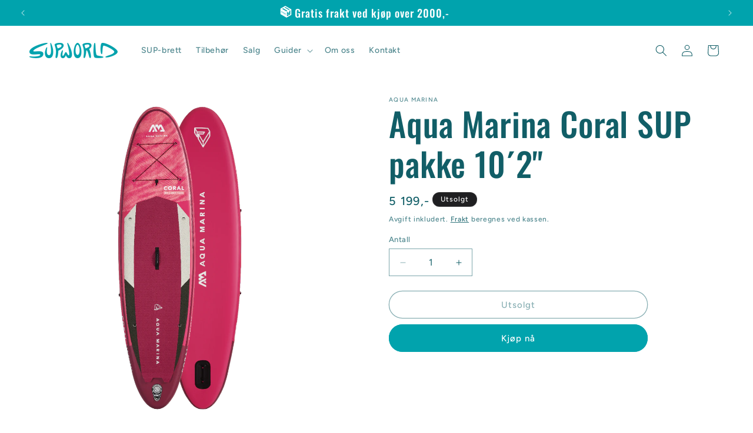

--- FILE ---
content_type: text/html; charset=utf-8
request_url: https://supworld.no/products/aqua-marina-coral-sup-pakke-10-2
body_size: 53732
content:
<!doctype html>
<html class="no-js" lang="nb">
  <head>
    <meta charset="utf-8">
    <meta http-equiv="X-UA-Compatible" content="IE=edge">
    <meta name="viewport" content="width=device-width,initial-scale=1">
    <meta name="theme-color" content="">
    <link rel="canonical" href="https://supworld.no/products/aqua-marina-coral-sup-pakke-10-2"><link rel="icon" type="image/png" href="//supworld.no/cdn/shop/files/Favicon.png?crop=center&height=32&v=1628077177&width=32"><link rel="preconnect" href="https://fonts.shopifycdn.com" crossorigin><title>
      Aqua Marina Coral SUP pakke 10´2&quot;
 &ndash; Supworld NO</title>

    
      <meta name="description" content="Aqua Marina er trolig verdens største produsent av SUP-brett, og deres Coral er et meget godt oppblåsbart SUP-brett, med oppgradert ryggsekk og ny halespark pute. Coral er det nyeste tilskuddet til Aqua Marina. Brettet er spesielt designet for personer opp til ca 75kg. Med to lags PVC konstruksjon vil dette brettet tål">
    

    

<meta property="og:site_name" content="Supworld NO">
<meta property="og:url" content="https://supworld.no/products/aqua-marina-coral-sup-pakke-10-2">
<meta property="og:title" content="Aqua Marina Coral SUP pakke 10´2&quot;">
<meta property="og:type" content="product">
<meta property="og:description" content="Aqua Marina er trolig verdens største produsent av SUP-brett, og deres Coral er et meget godt oppblåsbart SUP-brett, med oppgradert ryggsekk og ny halespark pute. Coral er det nyeste tilskuddet til Aqua Marina. Brettet er spesielt designet for personer opp til ca 75kg. Med to lags PVC konstruksjon vil dette brettet tål"><meta property="og:image" content="http://supworld.no/cdn/shop/files/104397_1.webp?v=1721207709">
  <meta property="og:image:secure_url" content="https://supworld.no/cdn/shop/files/104397_1.webp?v=1721207709">
  <meta property="og:image:width" content="478">
  <meta property="og:image:height" content="1024"><meta property="og:price:amount" content="5 199">
  <meta property="og:price:currency" content="NOK"><meta name="twitter:card" content="summary_large_image">
<meta name="twitter:title" content="Aqua Marina Coral SUP pakke 10´2&quot;">
<meta name="twitter:description" content="Aqua Marina er trolig verdens største produsent av SUP-brett, og deres Coral er et meget godt oppblåsbart SUP-brett, med oppgradert ryggsekk og ny halespark pute. Coral er det nyeste tilskuddet til Aqua Marina. Brettet er spesielt designet for personer opp til ca 75kg. Med to lags PVC konstruksjon vil dette brettet tål">


    <script src="//supworld.no/cdn/shop/t/10/assets/constants.js?v=58251544750838685771713871419" defer="defer"></script>
    <script src="//supworld.no/cdn/shop/t/10/assets/pubsub.js?v=158357773527763999511713871419" defer="defer"></script>
    <script src="//supworld.no/cdn/shop/t/10/assets/global.js?v=106116626045777747121713871419" defer="defer"></script><script src="//supworld.no/cdn/shop/t/10/assets/animations.js?v=88693664871331136111713871418" defer="defer"></script><script>window.performance && window.performance.mark && window.performance.mark('shopify.content_for_header.start');</script><meta name="google-site-verification" content="aXsTGzowRLAcRDKckPtzUcWXbU5A01HR7LyIeSJgDuM">
<meta id="shopify-digital-wallet" name="shopify-digital-wallet" content="/58709344430/digital_wallets/dialog">
<link rel="alternate" type="application/json+oembed" href="https://supworld.no/products/aqua-marina-coral-sup-pakke-10-2.oembed">
<script async="async" src="/checkouts/internal/preloads.js?locale=nb-NO"></script>
<script id="shopify-features" type="application/json">{"accessToken":"0287b8e94c1b9472cb979858834251c8","betas":["rich-media-storefront-analytics"],"domain":"supworld.no","predictiveSearch":true,"shopId":58709344430,"locale":"nb"}</script>
<script>var Shopify = Shopify || {};
Shopify.shop = "supworld-no.myshopify.com";
Shopify.locale = "nb";
Shopify.currency = {"active":"NOK","rate":"1.0"};
Shopify.country = "NO";
Shopify.theme = {"name":"theme-export-supworld-se-ride-23apr2024-0120pm","id":135678001326,"schema_name":"Ride","schema_version":"13.0.1","theme_store_id":null,"role":"main"};
Shopify.theme.handle = "null";
Shopify.theme.style = {"id":null,"handle":null};
Shopify.cdnHost = "supworld.no/cdn";
Shopify.routes = Shopify.routes || {};
Shopify.routes.root = "/";</script>
<script type="module">!function(o){(o.Shopify=o.Shopify||{}).modules=!0}(window);</script>
<script>!function(o){function n(){var o=[];function n(){o.push(Array.prototype.slice.apply(arguments))}return n.q=o,n}var t=o.Shopify=o.Shopify||{};t.loadFeatures=n(),t.autoloadFeatures=n()}(window);</script>
<script id="shop-js-analytics" type="application/json">{"pageType":"product"}</script>
<script defer="defer" async type="module" src="//supworld.no/cdn/shopifycloud/shop-js/modules/v2/client.init-shop-cart-sync_Cq55waMD.nb.esm.js"></script>
<script defer="defer" async type="module" src="//supworld.no/cdn/shopifycloud/shop-js/modules/v2/chunk.common_DIOnffBL.esm.js"></script>
<script defer="defer" async type="module" src="//supworld.no/cdn/shopifycloud/shop-js/modules/v2/chunk.modal_DOnzx6pZ.esm.js"></script>
<script type="module">
  await import("//supworld.no/cdn/shopifycloud/shop-js/modules/v2/client.init-shop-cart-sync_Cq55waMD.nb.esm.js");
await import("//supworld.no/cdn/shopifycloud/shop-js/modules/v2/chunk.common_DIOnffBL.esm.js");
await import("//supworld.no/cdn/shopifycloud/shop-js/modules/v2/chunk.modal_DOnzx6pZ.esm.js");

  window.Shopify.SignInWithShop?.initShopCartSync?.({"fedCMEnabled":true,"windoidEnabled":true});

</script>
<script>(function() {
  var isLoaded = false;
  function asyncLoad() {
    if (isLoaded) return;
    isLoaded = true;
    var urls = ["\/\/cdn.shopify.com\/s\/files\/1\/0257\/0108\/9360\/t\/85\/assets\/usf-license.js?shop=supworld-no.myshopify.com","https:\/\/public.zoorix.com\/sdk.min.js?shop=supworld-no.myshopify.com","https:\/\/tabs.stationmade.com\/registered-scripts\/tabs-by-station.js?shop=supworld-no.myshopify.com"];
    for (var i = 0; i < urls.length; i++) {
      var s = document.createElement('script');
      s.type = 'text/javascript';
      s.async = true;
      s.src = urls[i];
      var x = document.getElementsByTagName('script')[0];
      x.parentNode.insertBefore(s, x);
    }
  };
  if(window.attachEvent) {
    window.attachEvent('onload', asyncLoad);
  } else {
    window.addEventListener('load', asyncLoad, false);
  }
})();</script>
<script id="__st">var __st={"a":58709344430,"offset":3600,"reqid":"e12a2f76-58e6-40b1-b30f-4110c3c2a4b4-1769493663","pageurl":"supworld.no\/products\/aqua-marina-coral-sup-pakke-10-2","u":"6cfacecd730c","p":"product","rtyp":"product","rid":7255220813998};</script>
<script>window.ShopifyPaypalV4VisibilityTracking = true;</script>
<script id="captcha-bootstrap">!function(){'use strict';const t='contact',e='account',n='new_comment',o=[[t,t],['blogs',n],['comments',n],[t,'customer']],c=[[e,'customer_login'],[e,'guest_login'],[e,'recover_customer_password'],[e,'create_customer']],r=t=>t.map((([t,e])=>`form[action*='/${t}']:not([data-nocaptcha='true']) input[name='form_type'][value='${e}']`)).join(','),a=t=>()=>t?[...document.querySelectorAll(t)].map((t=>t.form)):[];function s(){const t=[...o],e=r(t);return a(e)}const i='password',u='form_key',d=['recaptcha-v3-token','g-recaptcha-response','h-captcha-response',i],f=()=>{try{return window.sessionStorage}catch{return}},m='__shopify_v',_=t=>t.elements[u];function p(t,e,n=!1){try{const o=window.sessionStorage,c=JSON.parse(o.getItem(e)),{data:r}=function(t){const{data:e,action:n}=t;return t[m]||n?{data:e,action:n}:{data:t,action:n}}(c);for(const[e,n]of Object.entries(r))t.elements[e]&&(t.elements[e].value=n);n&&o.removeItem(e)}catch(o){console.error('form repopulation failed',{error:o})}}const l='form_type',E='cptcha';function T(t){t.dataset[E]=!0}const w=window,h=w.document,L='Shopify',v='ce_forms',y='captcha';let A=!1;((t,e)=>{const n=(g='f06e6c50-85a8-45c8-87d0-21a2b65856fe',I='https://cdn.shopify.com/shopifycloud/storefront-forms-hcaptcha/ce_storefront_forms_captcha_hcaptcha.v1.5.2.iife.js',D={infoText:'Beskyttet av hCaptcha',privacyText:'Personvern',termsText:'Vilkår'},(t,e,n)=>{const o=w[L][v],c=o.bindForm;if(c)return c(t,g,e,D).then(n);var r;o.q.push([[t,g,e,D],n]),r=I,A||(h.body.append(Object.assign(h.createElement('script'),{id:'captcha-provider',async:!0,src:r})),A=!0)});var g,I,D;w[L]=w[L]||{},w[L][v]=w[L][v]||{},w[L][v].q=[],w[L][y]=w[L][y]||{},w[L][y].protect=function(t,e){n(t,void 0,e),T(t)},Object.freeze(w[L][y]),function(t,e,n,w,h,L){const[v,y,A,g]=function(t,e,n){const i=e?o:[],u=t?c:[],d=[...i,...u],f=r(d),m=r(i),_=r(d.filter((([t,e])=>n.includes(e))));return[a(f),a(m),a(_),s()]}(w,h,L),I=t=>{const e=t.target;return e instanceof HTMLFormElement?e:e&&e.form},D=t=>v().includes(t);t.addEventListener('submit',(t=>{const e=I(t);if(!e)return;const n=D(e)&&!e.dataset.hcaptchaBound&&!e.dataset.recaptchaBound,o=_(e),c=g().includes(e)&&(!o||!o.value);(n||c)&&t.preventDefault(),c&&!n&&(function(t){try{if(!f())return;!function(t){const e=f();if(!e)return;const n=_(t);if(!n)return;const o=n.value;o&&e.removeItem(o)}(t);const e=Array.from(Array(32),(()=>Math.random().toString(36)[2])).join('');!function(t,e){_(t)||t.append(Object.assign(document.createElement('input'),{type:'hidden',name:u})),t.elements[u].value=e}(t,e),function(t,e){const n=f();if(!n)return;const o=[...t.querySelectorAll(`input[type='${i}']`)].map((({name:t})=>t)),c=[...d,...o],r={};for(const[a,s]of new FormData(t).entries())c.includes(a)||(r[a]=s);n.setItem(e,JSON.stringify({[m]:1,action:t.action,data:r}))}(t,e)}catch(e){console.error('failed to persist form',e)}}(e),e.submit())}));const S=(t,e)=>{t&&!t.dataset[E]&&(n(t,e.some((e=>e===t))),T(t))};for(const o of['focusin','change'])t.addEventListener(o,(t=>{const e=I(t);D(e)&&S(e,y())}));const B=e.get('form_key'),M=e.get(l),P=B&&M;t.addEventListener('DOMContentLoaded',(()=>{const t=y();if(P)for(const e of t)e.elements[l].value===M&&p(e,B);[...new Set([...A(),...v().filter((t=>'true'===t.dataset.shopifyCaptcha))])].forEach((e=>S(e,t)))}))}(h,new URLSearchParams(w.location.search),n,t,e,['guest_login'])})(!1,!0)}();</script>
<script integrity="sha256-4kQ18oKyAcykRKYeNunJcIwy7WH5gtpwJnB7kiuLZ1E=" data-source-attribution="shopify.loadfeatures" defer="defer" src="//supworld.no/cdn/shopifycloud/storefront/assets/storefront/load_feature-a0a9edcb.js" crossorigin="anonymous"></script>
<script data-source-attribution="shopify.dynamic_checkout.dynamic.init">var Shopify=Shopify||{};Shopify.PaymentButton=Shopify.PaymentButton||{isStorefrontPortableWallets:!0,init:function(){window.Shopify.PaymentButton.init=function(){};var t=document.createElement("script");t.src="https://supworld.no/cdn/shopifycloud/portable-wallets/latest/portable-wallets.nb.js",t.type="module",document.head.appendChild(t)}};
</script>
<script data-source-attribution="shopify.dynamic_checkout.buyer_consent">
  function portableWalletsHideBuyerConsent(e){var t=document.getElementById("shopify-buyer-consent"),n=document.getElementById("shopify-subscription-policy-button");t&&n&&(t.classList.add("hidden"),t.setAttribute("aria-hidden","true"),n.removeEventListener("click",e))}function portableWalletsShowBuyerConsent(e){var t=document.getElementById("shopify-buyer-consent"),n=document.getElementById("shopify-subscription-policy-button");t&&n&&(t.classList.remove("hidden"),t.removeAttribute("aria-hidden"),n.addEventListener("click",e))}window.Shopify?.PaymentButton&&(window.Shopify.PaymentButton.hideBuyerConsent=portableWalletsHideBuyerConsent,window.Shopify.PaymentButton.showBuyerConsent=portableWalletsShowBuyerConsent);
</script>
<script>
  function portableWalletsCleanup(e){e&&e.src&&console.error("Failed to load portable wallets script "+e.src);var t=document.querySelectorAll("shopify-accelerated-checkout .shopify-payment-button__skeleton, shopify-accelerated-checkout-cart .wallet-cart-button__skeleton"),e=document.getElementById("shopify-buyer-consent");for(let e=0;e<t.length;e++)t[e].remove();e&&e.remove()}function portableWalletsNotLoadedAsModule(e){e instanceof ErrorEvent&&"string"==typeof e.message&&e.message.includes("import.meta")&&"string"==typeof e.filename&&e.filename.includes("portable-wallets")&&(window.removeEventListener("error",portableWalletsNotLoadedAsModule),window.Shopify.PaymentButton.failedToLoad=e,"loading"===document.readyState?document.addEventListener("DOMContentLoaded",window.Shopify.PaymentButton.init):window.Shopify.PaymentButton.init())}window.addEventListener("error",portableWalletsNotLoadedAsModule);
</script>

<script type="module" src="https://supworld.no/cdn/shopifycloud/portable-wallets/latest/portable-wallets.nb.js" onError="portableWalletsCleanup(this)" crossorigin="anonymous"></script>
<script nomodule>
  document.addEventListener("DOMContentLoaded", portableWalletsCleanup);
</script>

<script id='scb4127' type='text/javascript' async='' src='https://supworld.no/cdn/shopifycloud/privacy-banner/storefront-banner.js'></script><link id="shopify-accelerated-checkout-styles" rel="stylesheet" media="screen" href="https://supworld.no/cdn/shopifycloud/portable-wallets/latest/accelerated-checkout-backwards-compat.css" crossorigin="anonymous">
<style id="shopify-accelerated-checkout-cart">
        #shopify-buyer-consent {
  margin-top: 1em;
  display: inline-block;
  width: 100%;
}

#shopify-buyer-consent.hidden {
  display: none;
}

#shopify-subscription-policy-button {
  background: none;
  border: none;
  padding: 0;
  text-decoration: underline;
  font-size: inherit;
  cursor: pointer;
}

#shopify-subscription-policy-button::before {
  box-shadow: none;
}

      </style>
<script id="sections-script" data-sections="header" defer="defer" src="//supworld.no/cdn/shop/t/10/compiled_assets/scripts.js?v=2748"></script>
<script>window.performance && window.performance.mark && window.performance.mark('shopify.content_for_header.end');</script>


    <style data-shopify>
      @font-face {
  font-family: Figtree;
  font-weight: 500;
  font-style: normal;
  font-display: swap;
  src: url("//supworld.no/cdn/fonts/figtree/figtree_n5.3b6b7df38aa5986536945796e1f947445832047c.woff2") format("woff2"),
       url("//supworld.no/cdn/fonts/figtree/figtree_n5.f26bf6dcae278b0ed902605f6605fa3338e81dab.woff") format("woff");
}

      @font-face {
  font-family: Figtree;
  font-weight: 700;
  font-style: normal;
  font-display: swap;
  src: url("//supworld.no/cdn/fonts/figtree/figtree_n7.2fd9bfe01586148e644724096c9d75e8c7a90e55.woff2") format("woff2"),
       url("//supworld.no/cdn/fonts/figtree/figtree_n7.ea05de92d862f9594794ab281c4c3a67501ef5fc.woff") format("woff");
}

      @font-face {
  font-family: Figtree;
  font-weight: 500;
  font-style: italic;
  font-display: swap;
  src: url("//supworld.no/cdn/fonts/figtree/figtree_i5.969396f679a62854cf82dbf67acc5721e41351f0.woff2") format("woff2"),
       url("//supworld.no/cdn/fonts/figtree/figtree_i5.93bc1cad6c73ca9815f9777c49176dfc9d2890dd.woff") format("woff");
}

      @font-face {
  font-family: Figtree;
  font-weight: 700;
  font-style: italic;
  font-display: swap;
  src: url("//supworld.no/cdn/fonts/figtree/figtree_i7.06add7096a6f2ab742e09ec7e498115904eda1fe.woff2") format("woff2"),
       url("//supworld.no/cdn/fonts/figtree/figtree_i7.ee584b5fcaccdbb5518c0228158941f8df81b101.woff") format("woff");
}

      @font-face {
  font-family: Oswald;
  font-weight: 500;
  font-style: normal;
  font-display: swap;
  src: url("//supworld.no/cdn/fonts/oswald/oswald_n5.8ad4910bfdb43e150746ef7aa67f3553e3abe8e2.woff2") format("woff2"),
       url("//supworld.no/cdn/fonts/oswald/oswald_n5.93ee52108163c48c91111cf33b0a57021467b66e.woff") format("woff");
}


      
        :root,
        .color-scheme-1 {
          --color-background: 255,255,255;
        
          --gradient-background: #ffffff;
        

        

        --color-foreground: 13,67,72;
        --color-background-contrast: 191,191,191;
        --color-shadow: 255,255,255;
        --color-button: 13,67,72;
        --color-button-text: 255,255,255;
        --color-secondary-button: 255,255,255;
        --color-secondary-button-text: 13,67,72;
        --color-link: 13,67,72;
        --color-badge-foreground: 13,67,72;
        --color-badge-background: 255,255,255;
        --color-badge-border: 13,67,72;
        --payment-terms-background-color: rgb(255 255 255);
      }
      
        
        .color-scheme-2 {
          --color-background: 255,255,255;
        
          --gradient-background: #ffffff;
        

        

        --color-foreground: 17,94,103;
        --color-background-contrast: 191,191,191;
        --color-shadow: 255,255,255;
        --color-button: 0,163,173;
        --color-button-text: 255,255,255;
        --color-secondary-button: 255,255,255;
        --color-secondary-button-text: 17,94,103;
        --color-link: 17,94,103;
        --color-badge-foreground: 17,94,103;
        --color-badge-background: 255,255,255;
        --color-badge-border: 17,94,103;
        --payment-terms-background-color: rgb(255 255 255);
      }
      
        
        .color-scheme-3 {
          --color-background: 255,249,230;
        
          --gradient-background: #fff9e6;
        

        

        --color-foreground: 13,67,72;
        --color-background-contrast: 255,218,102;
        --color-shadow: 255,255,255;
        --color-button: 13,67,72;
        --color-button-text: 255,255,255;
        --color-secondary-button: 255,249,230;
        --color-secondary-button-text: 13,67,72;
        --color-link: 13,67,72;
        --color-badge-foreground: 13,67,72;
        --color-badge-background: 255,249,230;
        --color-badge-border: 13,67,72;
        --payment-terms-background-color: rgb(255 249 230);
      }
      
        
        .color-scheme-4 {
          --color-background: 31,31,33;
        
          --gradient-background: #1f1f21;
        

        

        --color-foreground: 255,255,255;
        --color-background-contrast: 43,43,46;
        --color-shadow: 255,255,255;
        --color-button: 0,163,173;
        --color-button-text: 255,255,255;
        --color-secondary-button: 31,31,33;
        --color-secondary-button-text: 0,163,173;
        --color-link: 0,163,173;
        --color-badge-foreground: 255,255,255;
        --color-badge-background: 31,31,33;
        --color-badge-border: 255,255,255;
        --payment-terms-background-color: rgb(31 31 33);
      }
      
        
        .color-scheme-5 {
          --color-background: 245,225,164;
        
          --gradient-background: #f5e1a4;
        

        

        --color-foreground: 41,43,47;
        --color-background-contrast: 232,187,49;
        --color-shadow: 255,255,255;
        --color-button: 17,94,103;
        --color-button-text: 255,255,255;
        --color-secondary-button: 245,225,164;
        --color-secondary-button-text: 17,94,103;
        --color-link: 17,94,103;
        --color-badge-foreground: 41,43,47;
        --color-badge-background: 245,225,164;
        --color-badge-border: 41,43,47;
        --payment-terms-background-color: rgb(245 225 164);
      }
      
        
        .color-scheme-7b1fb5c0-809f-4cf1-a15f-3f895bb90d95 {
          --color-background: 0,163,173;
        
          --gradient-background: #00a3ad;
        

        

        --color-foreground: 255,255,255;
        --color-background-contrast: 0,43,46;
        --color-shadow: 255,255,255;
        --color-button: 245,225,164;
        --color-button-text: 41,43,47;
        --color-secondary-button: 0,163,173;
        --color-secondary-button-text: 31,31,33;
        --color-link: 31,31,33;
        --color-badge-foreground: 255,255,255;
        --color-badge-background: 0,163,173;
        --color-badge-border: 255,255,255;
        --payment-terms-background-color: rgb(0 163 173);
      }
      

      body, .color-scheme-1, .color-scheme-2, .color-scheme-3, .color-scheme-4, .color-scheme-5, .color-scheme-7b1fb5c0-809f-4cf1-a15f-3f895bb90d95 {
        color: rgba(var(--color-foreground), 0.75);
        background-color: rgb(var(--color-background));
      }

      :root {
        --font-body-family: Figtree, sans-serif;
        --font-body-style: normal;
        --font-body-weight: 500;
        --font-body-weight-bold: 800;

        --font-heading-family: Oswald, sans-serif;
        --font-heading-style: normal;
        --font-heading-weight: 500;

        --font-body-scale: 1.0;
        --font-heading-scale: 1.4;

        --media-padding: px;
        --media-border-opacity: 0.1;
        --media-border-width: 0px;
        --media-radius: 0px;
        --media-shadow-opacity: 0.0;
        --media-shadow-horizontal-offset: 0px;
        --media-shadow-vertical-offset: 4px;
        --media-shadow-blur-radius: 5px;
        --media-shadow-visible: 0;

        --page-width: 160rem;
        --page-width-margin: 0rem;

        --product-card-image-padding: 0.0rem;
        --product-card-corner-radius: 0.6rem;
        --product-card-text-alignment: left;
        --product-card-border-width: 0.0rem;
        --product-card-border-opacity: 0.1;
        --product-card-shadow-opacity: 0.0;
        --product-card-shadow-visible: 0;
        --product-card-shadow-horizontal-offset: 0.0rem;
        --product-card-shadow-vertical-offset: 0.4rem;
        --product-card-shadow-blur-radius: 0.5rem;

        --collection-card-image-padding: 0.0rem;
        --collection-card-corner-radius: 0.0rem;
        --collection-card-text-alignment: left;
        --collection-card-border-width: 0.0rem;
        --collection-card-border-opacity: 0.1;
        --collection-card-shadow-opacity: 0.0;
        --collection-card-shadow-visible: 0;
        --collection-card-shadow-horizontal-offset: 0.0rem;
        --collection-card-shadow-vertical-offset: 0.4rem;
        --collection-card-shadow-blur-radius: 0.5rem;

        --blog-card-image-padding: 0.0rem;
        --blog-card-corner-radius: 0.0rem;
        --blog-card-text-alignment: left;
        --blog-card-border-width: 0.0rem;
        --blog-card-border-opacity: 0.1;
        --blog-card-shadow-opacity: 0.0;
        --blog-card-shadow-visible: 0;
        --blog-card-shadow-horizontal-offset: 0.0rem;
        --blog-card-shadow-vertical-offset: 0.4rem;
        --blog-card-shadow-blur-radius: 0.5rem;

        --badge-corner-radius: 4.0rem;

        --popup-border-width: 1px;
        --popup-border-opacity: 0.1;
        --popup-corner-radius: 0px;
        --popup-shadow-opacity: 0.0;
        --popup-shadow-horizontal-offset: 0px;
        --popup-shadow-vertical-offset: 4px;
        --popup-shadow-blur-radius: 5px;

        --drawer-border-width: 1px;
        --drawer-border-opacity: 0.1;
        --drawer-shadow-opacity: 0.0;
        --drawer-shadow-horizontal-offset: 0px;
        --drawer-shadow-vertical-offset: 4px;
        --drawer-shadow-blur-radius: 5px;

        --spacing-sections-desktop: 52px;
        --spacing-sections-mobile: 36px;

        --grid-desktop-vertical-spacing: 40px;
        --grid-desktop-horizontal-spacing: 40px;
        --grid-mobile-vertical-spacing: 20px;
        --grid-mobile-horizontal-spacing: 20px;

        --text-boxes-border-opacity: 0.1;
        --text-boxes-border-width: 0px;
        --text-boxes-radius: 0px;
        --text-boxes-shadow-opacity: 0.0;
        --text-boxes-shadow-visible: 0;
        --text-boxes-shadow-horizontal-offset: 0px;
        --text-boxes-shadow-vertical-offset: 4px;
        --text-boxes-shadow-blur-radius: 5px;

        --buttons-radius: 40px;
        --buttons-radius-outset: 41px;
        --buttons-border-width: 1px;
        --buttons-border-opacity: 1.0;
        --buttons-shadow-opacity: 0.0;
        --buttons-shadow-visible: 0;
        --buttons-shadow-horizontal-offset: 0px;
        --buttons-shadow-vertical-offset: 4px;
        --buttons-shadow-blur-radius: 5px;
        --buttons-border-offset: 0.3px;

        --inputs-radius: 0px;
        --inputs-border-width: 1px;
        --inputs-border-opacity: 0.55;
        --inputs-shadow-opacity: 0.0;
        --inputs-shadow-horizontal-offset: 0px;
        --inputs-margin-offset: 0px;
        --inputs-shadow-vertical-offset: 4px;
        --inputs-shadow-blur-radius: 5px;
        --inputs-radius-outset: 0px;

        --variant-pills-radius: 40px;
        --variant-pills-border-width: 1px;
        --variant-pills-border-opacity: 0.55;
        --variant-pills-shadow-opacity: 0.0;
        --variant-pills-shadow-horizontal-offset: 0px;
        --variant-pills-shadow-vertical-offset: 4px;
        --variant-pills-shadow-blur-radius: 5px;
      }

      *,
      *::before,
      *::after {
        box-sizing: inherit;
      }

      html {
        box-sizing: border-box;
        font-size: calc(var(--font-body-scale) * 62.5%);
        height: 100%;
      }

      body {
        display: grid;
        grid-template-rows: auto auto 1fr auto;
        grid-template-columns: 100%;
        min-height: 100%;
        margin: 0;
        font-size: 1.5rem;
        letter-spacing: 0.06rem;
        line-height: calc(1 + 0.8 / var(--font-body-scale));
        font-family: var(--font-body-family);
        font-style: var(--font-body-style);
        font-weight: var(--font-body-weight);
      }

      @media screen and (min-width: 750px) {
        body {
          font-size: 1.6rem;
        }
      }
    </style>

    <link href="//supworld.no/cdn/shop/t/10/assets/base.css?v=89504382794487952531715328725" rel="stylesheet" type="text/css" media="all" />
<link rel="preload" as="font" href="//supworld.no/cdn/fonts/figtree/figtree_n5.3b6b7df38aa5986536945796e1f947445832047c.woff2" type="font/woff2" crossorigin><link rel="preload" as="font" href="//supworld.no/cdn/fonts/oswald/oswald_n5.8ad4910bfdb43e150746ef7aa67f3553e3abe8e2.woff2" type="font/woff2" crossorigin><link href="//supworld.no/cdn/shop/t/10/assets/component-localization-form.css?v=124545717069420038221713871419" rel="stylesheet" type="text/css" media="all" />
      <script src="//supworld.no/cdn/shop/t/10/assets/localization-form.js?v=169565320306168926741713871419" defer="defer"></script><link
        rel="stylesheet"
        href="//supworld.no/cdn/shop/t/10/assets/component-predictive-search.css?v=118923337488134913561713871419"
        media="print"
        onload="this.media='all'"
      ><script>
      document.documentElement.className = document.documentElement.className.replace('no-js', 'js');
      if (Shopify.designMode) {
        document.documentElement.classList.add('shopify-design-mode');
      }
    </script>
  
<!-- BEGIN app block: shopify://apps/lipscore-reviews/blocks/lipscore-init/e89bfb0c-cc26-450f-9297-cec873403986 -->

<script type="text/javascript">
  //<![CDATA[
  window.lipscoreInit = function() {
      lipscore.init({
          apiKey: "f74416b1ad74c13940365546"
      });
  };

  (function() {
      var scr = document.createElement('script'); scr.async = 1;
      scr.src = "//static.lipscore.com/assets/no/lipscore-v1.js";
      document.getElementsByTagName('head')[0].appendChild(scr);
  })();//]]>
</script>
<!-- END app block --><!-- BEGIN app block: shopify://apps/microsoft-clarity/blocks/clarity_js/31c3d126-8116-4b4a-8ba1-baeda7c4aeea -->
<script type="text/javascript">
  (function (c, l, a, r, i, t, y) {
    c[a] = c[a] || function () { (c[a].q = c[a].q || []).push(arguments); };
    t = l.createElement(r); t.async = 1; t.src = "https://www.clarity.ms/tag/" + i + "?ref=shopify";
    y = l.getElementsByTagName(r)[0]; y.parentNode.insertBefore(t, y);

    c.Shopify.loadFeatures([{ name: "consent-tracking-api", version: "0.1" }], error => {
      if (error) {
        console.error("Error loading Shopify features:", error);
        return;
      }

      c[a]('consentv2', {
        ad_Storage: c.Shopify.customerPrivacy.marketingAllowed() ? "granted" : "denied",
        analytics_Storage: c.Shopify.customerPrivacy.analyticsProcessingAllowed() ? "granted" : "denied",
      });
    });

    l.addEventListener("visitorConsentCollected", function (e) {
      c[a]('consentv2', {
        ad_Storage: e.detail.marketingAllowed ? "granted" : "denied",
        analytics_Storage: e.detail.analyticsAllowed ? "granted" : "denied",
      });
    });
  })(window, document, "clarity", "script", "sr1onevtey");
</script>



<!-- END app block --><link href="https://monorail-edge.shopifysvc.com" rel="dns-prefetch">
<script>(function(){if ("sendBeacon" in navigator && "performance" in window) {try {var session_token_from_headers = performance.getEntriesByType('navigation')[0].serverTiming.find(x => x.name == '_s').description;} catch {var session_token_from_headers = undefined;}var session_cookie_matches = document.cookie.match(/_shopify_s=([^;]*)/);var session_token_from_cookie = session_cookie_matches && session_cookie_matches.length === 2 ? session_cookie_matches[1] : "";var session_token = session_token_from_headers || session_token_from_cookie || "";function handle_abandonment_event(e) {var entries = performance.getEntries().filter(function(entry) {return /monorail-edge.shopifysvc.com/.test(entry.name);});if (!window.abandonment_tracked && entries.length === 0) {window.abandonment_tracked = true;var currentMs = Date.now();var navigation_start = performance.timing.navigationStart;var payload = {shop_id: 58709344430,url: window.location.href,navigation_start,duration: currentMs - navigation_start,session_token,page_type: "product"};window.navigator.sendBeacon("https://monorail-edge.shopifysvc.com/v1/produce", JSON.stringify({schema_id: "online_store_buyer_site_abandonment/1.1",payload: payload,metadata: {event_created_at_ms: currentMs,event_sent_at_ms: currentMs}}));}}window.addEventListener('pagehide', handle_abandonment_event);}}());</script>
<script id="web-pixels-manager-setup">(function e(e,d,r,n,o){if(void 0===o&&(o={}),!Boolean(null===(a=null===(i=window.Shopify)||void 0===i?void 0:i.analytics)||void 0===a?void 0:a.replayQueue)){var i,a;window.Shopify=window.Shopify||{};var t=window.Shopify;t.analytics=t.analytics||{};var s=t.analytics;s.replayQueue=[],s.publish=function(e,d,r){return s.replayQueue.push([e,d,r]),!0};try{self.performance.mark("wpm:start")}catch(e){}var l=function(){var e={modern:/Edge?\/(1{2}[4-9]|1[2-9]\d|[2-9]\d{2}|\d{4,})\.\d+(\.\d+|)|Firefox\/(1{2}[4-9]|1[2-9]\d|[2-9]\d{2}|\d{4,})\.\d+(\.\d+|)|Chrom(ium|e)\/(9{2}|\d{3,})\.\d+(\.\d+|)|(Maci|X1{2}).+ Version\/(15\.\d+|(1[6-9]|[2-9]\d|\d{3,})\.\d+)([,.]\d+|)( \(\w+\)|)( Mobile\/\w+|) Safari\/|Chrome.+OPR\/(9{2}|\d{3,})\.\d+\.\d+|(CPU[ +]OS|iPhone[ +]OS|CPU[ +]iPhone|CPU IPhone OS|CPU iPad OS)[ +]+(15[._]\d+|(1[6-9]|[2-9]\d|\d{3,})[._]\d+)([._]\d+|)|Android:?[ /-](13[3-9]|1[4-9]\d|[2-9]\d{2}|\d{4,})(\.\d+|)(\.\d+|)|Android.+Firefox\/(13[5-9]|1[4-9]\d|[2-9]\d{2}|\d{4,})\.\d+(\.\d+|)|Android.+Chrom(ium|e)\/(13[3-9]|1[4-9]\d|[2-9]\d{2}|\d{4,})\.\d+(\.\d+|)|SamsungBrowser\/([2-9]\d|\d{3,})\.\d+/,legacy:/Edge?\/(1[6-9]|[2-9]\d|\d{3,})\.\d+(\.\d+|)|Firefox\/(5[4-9]|[6-9]\d|\d{3,})\.\d+(\.\d+|)|Chrom(ium|e)\/(5[1-9]|[6-9]\d|\d{3,})\.\d+(\.\d+|)([\d.]+$|.*Safari\/(?![\d.]+ Edge\/[\d.]+$))|(Maci|X1{2}).+ Version\/(10\.\d+|(1[1-9]|[2-9]\d|\d{3,})\.\d+)([,.]\d+|)( \(\w+\)|)( Mobile\/\w+|) Safari\/|Chrome.+OPR\/(3[89]|[4-9]\d|\d{3,})\.\d+\.\d+|(CPU[ +]OS|iPhone[ +]OS|CPU[ +]iPhone|CPU IPhone OS|CPU iPad OS)[ +]+(10[._]\d+|(1[1-9]|[2-9]\d|\d{3,})[._]\d+)([._]\d+|)|Android:?[ /-](13[3-9]|1[4-9]\d|[2-9]\d{2}|\d{4,})(\.\d+|)(\.\d+|)|Mobile Safari.+OPR\/([89]\d|\d{3,})\.\d+\.\d+|Android.+Firefox\/(13[5-9]|1[4-9]\d|[2-9]\d{2}|\d{4,})\.\d+(\.\d+|)|Android.+Chrom(ium|e)\/(13[3-9]|1[4-9]\d|[2-9]\d{2}|\d{4,})\.\d+(\.\d+|)|Android.+(UC? ?Browser|UCWEB|U3)[ /]?(15\.([5-9]|\d{2,})|(1[6-9]|[2-9]\d|\d{3,})\.\d+)\.\d+|SamsungBrowser\/(5\.\d+|([6-9]|\d{2,})\.\d+)|Android.+MQ{2}Browser\/(14(\.(9|\d{2,})|)|(1[5-9]|[2-9]\d|\d{3,})(\.\d+|))(\.\d+|)|K[Aa][Ii]OS\/(3\.\d+|([4-9]|\d{2,})\.\d+)(\.\d+|)/},d=e.modern,r=e.legacy,n=navigator.userAgent;return n.match(d)?"modern":n.match(r)?"legacy":"unknown"}(),u="modern"===l?"modern":"legacy",c=(null!=n?n:{modern:"",legacy:""})[u],f=function(e){return[e.baseUrl,"/wpm","/b",e.hashVersion,"modern"===e.buildTarget?"m":"l",".js"].join("")}({baseUrl:d,hashVersion:r,buildTarget:u}),m=function(e){var d=e.version,r=e.bundleTarget,n=e.surface,o=e.pageUrl,i=e.monorailEndpoint;return{emit:function(e){var a=e.status,t=e.errorMsg,s=(new Date).getTime(),l=JSON.stringify({metadata:{event_sent_at_ms:s},events:[{schema_id:"web_pixels_manager_load/3.1",payload:{version:d,bundle_target:r,page_url:o,status:a,surface:n,error_msg:t},metadata:{event_created_at_ms:s}}]});if(!i)return console&&console.warn&&console.warn("[Web Pixels Manager] No Monorail endpoint provided, skipping logging."),!1;try{return self.navigator.sendBeacon.bind(self.navigator)(i,l)}catch(e){}var u=new XMLHttpRequest;try{return u.open("POST",i,!0),u.setRequestHeader("Content-Type","text/plain"),u.send(l),!0}catch(e){return console&&console.warn&&console.warn("[Web Pixels Manager] Got an unhandled error while logging to Monorail."),!1}}}}({version:r,bundleTarget:l,surface:e.surface,pageUrl:self.location.href,monorailEndpoint:e.monorailEndpoint});try{o.browserTarget=l,function(e){var d=e.src,r=e.async,n=void 0===r||r,o=e.onload,i=e.onerror,a=e.sri,t=e.scriptDataAttributes,s=void 0===t?{}:t,l=document.createElement("script"),u=document.querySelector("head"),c=document.querySelector("body");if(l.async=n,l.src=d,a&&(l.integrity=a,l.crossOrigin="anonymous"),s)for(var f in s)if(Object.prototype.hasOwnProperty.call(s,f))try{l.dataset[f]=s[f]}catch(e){}if(o&&l.addEventListener("load",o),i&&l.addEventListener("error",i),u)u.appendChild(l);else{if(!c)throw new Error("Did not find a head or body element to append the script");c.appendChild(l)}}({src:f,async:!0,onload:function(){if(!function(){var e,d;return Boolean(null===(d=null===(e=window.Shopify)||void 0===e?void 0:e.analytics)||void 0===d?void 0:d.initialized)}()){var d=window.webPixelsManager.init(e)||void 0;if(d){var r=window.Shopify.analytics;r.replayQueue.forEach((function(e){var r=e[0],n=e[1],o=e[2];d.publishCustomEvent(r,n,o)})),r.replayQueue=[],r.publish=d.publishCustomEvent,r.visitor=d.visitor,r.initialized=!0}}},onerror:function(){return m.emit({status:"failed",errorMsg:"".concat(f," has failed to load")})},sri:function(e){var d=/^sha384-[A-Za-z0-9+/=]+$/;return"string"==typeof e&&d.test(e)}(c)?c:"",scriptDataAttributes:o}),m.emit({status:"loading"})}catch(e){m.emit({status:"failed",errorMsg:(null==e?void 0:e.message)||"Unknown error"})}}})({shopId: 58709344430,storefrontBaseUrl: "https://supworld.no",extensionsBaseUrl: "https://extensions.shopifycdn.com/cdn/shopifycloud/web-pixels-manager",monorailEndpoint: "https://monorail-edge.shopifysvc.com/unstable/produce_batch",surface: "storefront-renderer",enabledBetaFlags: ["2dca8a86"],webPixelsConfigList: [{"id":"1195573422","configuration":"{\"projectId\":\"sr1onevtey\"}","eventPayloadVersion":"v1","runtimeContext":"STRICT","scriptVersion":"cf1781658ed156031118fc4bbc2ed159","type":"APP","apiClientId":240074326017,"privacyPurposes":[],"capabilities":["advanced_dom_events"],"dataSharingAdjustments":{"protectedCustomerApprovalScopes":["read_customer_personal_data"]}},{"id":"534118574","configuration":"{\"config\":\"{\\\"pixel_id\\\":\\\"G-DH8RTHKRX8\\\",\\\"target_country\\\":\\\"NO\\\",\\\"gtag_events\\\":[{\\\"type\\\":\\\"begin_checkout\\\",\\\"action_label\\\":[\\\"G-DH8RTHKRX8\\\",\\\"AW-10792218331\\\/MwvTCJn93_wCENvdkJoo\\\"]},{\\\"type\\\":\\\"search\\\",\\\"action_label\\\":[\\\"G-DH8RTHKRX8\\\",\\\"AW-10792218331\\\/r04FCJz93_wCENvdkJoo\\\"]},{\\\"type\\\":\\\"view_item\\\",\\\"action_label\\\":[\\\"G-DH8RTHKRX8\\\",\\\"AW-10792218331\\\/lDXfCJP93_wCENvdkJoo\\\",\\\"MC-MTMK6F2QXW\\\"]},{\\\"type\\\":\\\"purchase\\\",\\\"action_label\\\":[\\\"G-DH8RTHKRX8\\\",\\\"AW-10792218331\\\/R52KCJD93_wCENvdkJoo\\\",\\\"MC-MTMK6F2QXW\\\"]},{\\\"type\\\":\\\"page_view\\\",\\\"action_label\\\":[\\\"G-DH8RTHKRX8\\\",\\\"AW-10792218331\\\/VcXyCI393_wCENvdkJoo\\\",\\\"MC-MTMK6F2QXW\\\"]},{\\\"type\\\":\\\"add_payment_info\\\",\\\"action_label\\\":[\\\"G-DH8RTHKRX8\\\",\\\"AW-10792218331\\\/hx1_CJ_93_wCENvdkJoo\\\"]},{\\\"type\\\":\\\"add_to_cart\\\",\\\"action_label\\\":[\\\"G-DH8RTHKRX8\\\",\\\"AW-10792218331\\\/ssw-CJb93_wCENvdkJoo\\\"]}],\\\"enable_monitoring_mode\\\":false}\"}","eventPayloadVersion":"v1","runtimeContext":"OPEN","scriptVersion":"b2a88bafab3e21179ed38636efcd8a93","type":"APP","apiClientId":1780363,"privacyPurposes":[],"dataSharingAdjustments":{"protectedCustomerApprovalScopes":["read_customer_address","read_customer_email","read_customer_name","read_customer_personal_data","read_customer_phone"]}},{"id":"shopify-app-pixel","configuration":"{}","eventPayloadVersion":"v1","runtimeContext":"STRICT","scriptVersion":"0450","apiClientId":"shopify-pixel","type":"APP","privacyPurposes":["ANALYTICS","MARKETING"]},{"id":"shopify-custom-pixel","eventPayloadVersion":"v1","runtimeContext":"LAX","scriptVersion":"0450","apiClientId":"shopify-pixel","type":"CUSTOM","privacyPurposes":["ANALYTICS","MARKETING"]}],isMerchantRequest: false,initData: {"shop":{"name":"Supworld NO","paymentSettings":{"currencyCode":"NOK"},"myshopifyDomain":"supworld-no.myshopify.com","countryCode":"NO","storefrontUrl":"https:\/\/supworld.no"},"customer":null,"cart":null,"checkout":null,"productVariants":[{"price":{"amount":5199.0,"currencyCode":"NOK"},"product":{"title":"Aqua Marina Coral SUP pakke 10´2\"","vendor":"Aqua Marina","id":"7255220813998","untranslatedTitle":"Aqua Marina Coral SUP pakke 10´2\"","url":"\/products\/aqua-marina-coral-sup-pakke-10-2","type":"SUP"},"id":"40812568477870","image":{"src":"\/\/supworld.no\/cdn\/shop\/files\/104397_1.webp?v=1721207709"},"sku":"V104397","title":"Default Title","untranslatedTitle":"Default Title"}],"purchasingCompany":null},},"https://supworld.no/cdn","fcfee988w5aeb613cpc8e4bc33m6693e112",{"modern":"","legacy":""},{"shopId":"58709344430","storefrontBaseUrl":"https:\/\/supworld.no","extensionBaseUrl":"https:\/\/extensions.shopifycdn.com\/cdn\/shopifycloud\/web-pixels-manager","surface":"storefront-renderer","enabledBetaFlags":"[\"2dca8a86\"]","isMerchantRequest":"false","hashVersion":"fcfee988w5aeb613cpc8e4bc33m6693e112","publish":"custom","events":"[[\"page_viewed\",{}],[\"product_viewed\",{\"productVariant\":{\"price\":{\"amount\":5199.0,\"currencyCode\":\"NOK\"},\"product\":{\"title\":\"Aqua Marina Coral SUP pakke 10´2\\\"\",\"vendor\":\"Aqua Marina\",\"id\":\"7255220813998\",\"untranslatedTitle\":\"Aqua Marina Coral SUP pakke 10´2\\\"\",\"url\":\"\/products\/aqua-marina-coral-sup-pakke-10-2\",\"type\":\"SUP\"},\"id\":\"40812568477870\",\"image\":{\"src\":\"\/\/supworld.no\/cdn\/shop\/files\/104397_1.webp?v=1721207709\"},\"sku\":\"V104397\",\"title\":\"Default Title\",\"untranslatedTitle\":\"Default Title\"}}]]"});</script><script>
  window.ShopifyAnalytics = window.ShopifyAnalytics || {};
  window.ShopifyAnalytics.meta = window.ShopifyAnalytics.meta || {};
  window.ShopifyAnalytics.meta.currency = 'NOK';
  var meta = {"product":{"id":7255220813998,"gid":"gid:\/\/shopify\/Product\/7255220813998","vendor":"Aqua Marina","type":"SUP","handle":"aqua-marina-coral-sup-pakke-10-2","variants":[{"id":40812568477870,"price":519900,"name":"Aqua Marina Coral SUP pakke 10´2\"","public_title":null,"sku":"V104397"}],"remote":false},"page":{"pageType":"product","resourceType":"product","resourceId":7255220813998,"requestId":"e12a2f76-58e6-40b1-b30f-4110c3c2a4b4-1769493663"}};
  for (var attr in meta) {
    window.ShopifyAnalytics.meta[attr] = meta[attr];
  }
</script>
<script class="analytics">
  (function () {
    var customDocumentWrite = function(content) {
      var jquery = null;

      if (window.jQuery) {
        jquery = window.jQuery;
      } else if (window.Checkout && window.Checkout.$) {
        jquery = window.Checkout.$;
      }

      if (jquery) {
        jquery('body').append(content);
      }
    };

    var hasLoggedConversion = function(token) {
      if (token) {
        return document.cookie.indexOf('loggedConversion=' + token) !== -1;
      }
      return false;
    }

    var setCookieIfConversion = function(token) {
      if (token) {
        var twoMonthsFromNow = new Date(Date.now());
        twoMonthsFromNow.setMonth(twoMonthsFromNow.getMonth() + 2);

        document.cookie = 'loggedConversion=' + token + '; expires=' + twoMonthsFromNow;
      }
    }

    var trekkie = window.ShopifyAnalytics.lib = window.trekkie = window.trekkie || [];
    if (trekkie.integrations) {
      return;
    }
    trekkie.methods = [
      'identify',
      'page',
      'ready',
      'track',
      'trackForm',
      'trackLink'
    ];
    trekkie.factory = function(method) {
      return function() {
        var args = Array.prototype.slice.call(arguments);
        args.unshift(method);
        trekkie.push(args);
        return trekkie;
      };
    };
    for (var i = 0; i < trekkie.methods.length; i++) {
      var key = trekkie.methods[i];
      trekkie[key] = trekkie.factory(key);
    }
    trekkie.load = function(config) {
      trekkie.config = config || {};
      trekkie.config.initialDocumentCookie = document.cookie;
      var first = document.getElementsByTagName('script')[0];
      var script = document.createElement('script');
      script.type = 'text/javascript';
      script.onerror = function(e) {
        var scriptFallback = document.createElement('script');
        scriptFallback.type = 'text/javascript';
        scriptFallback.onerror = function(error) {
                var Monorail = {
      produce: function produce(monorailDomain, schemaId, payload) {
        var currentMs = new Date().getTime();
        var event = {
          schema_id: schemaId,
          payload: payload,
          metadata: {
            event_created_at_ms: currentMs,
            event_sent_at_ms: currentMs
          }
        };
        return Monorail.sendRequest("https://" + monorailDomain + "/v1/produce", JSON.stringify(event));
      },
      sendRequest: function sendRequest(endpointUrl, payload) {
        // Try the sendBeacon API
        if (window && window.navigator && typeof window.navigator.sendBeacon === 'function' && typeof window.Blob === 'function' && !Monorail.isIos12()) {
          var blobData = new window.Blob([payload], {
            type: 'text/plain'
          });

          if (window.navigator.sendBeacon(endpointUrl, blobData)) {
            return true;
          } // sendBeacon was not successful

        } // XHR beacon

        var xhr = new XMLHttpRequest();

        try {
          xhr.open('POST', endpointUrl);
          xhr.setRequestHeader('Content-Type', 'text/plain');
          xhr.send(payload);
        } catch (e) {
          console.log(e);
        }

        return false;
      },
      isIos12: function isIos12() {
        return window.navigator.userAgent.lastIndexOf('iPhone; CPU iPhone OS 12_') !== -1 || window.navigator.userAgent.lastIndexOf('iPad; CPU OS 12_') !== -1;
      }
    };
    Monorail.produce('monorail-edge.shopifysvc.com',
      'trekkie_storefront_load_errors/1.1',
      {shop_id: 58709344430,
      theme_id: 135678001326,
      app_name: "storefront",
      context_url: window.location.href,
      source_url: "//supworld.no/cdn/s/trekkie.storefront.a804e9514e4efded663580eddd6991fcc12b5451.min.js"});

        };
        scriptFallback.async = true;
        scriptFallback.src = '//supworld.no/cdn/s/trekkie.storefront.a804e9514e4efded663580eddd6991fcc12b5451.min.js';
        first.parentNode.insertBefore(scriptFallback, first);
      };
      script.async = true;
      script.src = '//supworld.no/cdn/s/trekkie.storefront.a804e9514e4efded663580eddd6991fcc12b5451.min.js';
      first.parentNode.insertBefore(script, first);
    };
    trekkie.load(
      {"Trekkie":{"appName":"storefront","development":false,"defaultAttributes":{"shopId":58709344430,"isMerchantRequest":null,"themeId":135678001326,"themeCityHash":"16904336162819647960","contentLanguage":"nb","currency":"NOK","eventMetadataId":"3dcd05dc-b538-4f89-a565-eaefc03c23cc"},"isServerSideCookieWritingEnabled":true,"monorailRegion":"shop_domain","enabledBetaFlags":["65f19447"]},"Session Attribution":{},"S2S":{"facebookCapiEnabled":true,"source":"trekkie-storefront-renderer","apiClientId":580111}}
    );

    var loaded = false;
    trekkie.ready(function() {
      if (loaded) return;
      loaded = true;

      window.ShopifyAnalytics.lib = window.trekkie;

      var originalDocumentWrite = document.write;
      document.write = customDocumentWrite;
      try { window.ShopifyAnalytics.merchantGoogleAnalytics.call(this); } catch(error) {};
      document.write = originalDocumentWrite;

      window.ShopifyAnalytics.lib.page(null,{"pageType":"product","resourceType":"product","resourceId":7255220813998,"requestId":"e12a2f76-58e6-40b1-b30f-4110c3c2a4b4-1769493663","shopifyEmitted":true});

      var match = window.location.pathname.match(/checkouts\/(.+)\/(thank_you|post_purchase)/)
      var token = match? match[1]: undefined;
      if (!hasLoggedConversion(token)) {
        setCookieIfConversion(token);
        window.ShopifyAnalytics.lib.track("Viewed Product",{"currency":"NOK","variantId":40812568477870,"productId":7255220813998,"productGid":"gid:\/\/shopify\/Product\/7255220813998","name":"Aqua Marina Coral SUP pakke 10´2\"","price":"5199.00","sku":"V104397","brand":"Aqua Marina","variant":null,"category":"SUP","nonInteraction":true,"remote":false},undefined,undefined,{"shopifyEmitted":true});
      window.ShopifyAnalytics.lib.track("monorail:\/\/trekkie_storefront_viewed_product\/1.1",{"currency":"NOK","variantId":40812568477870,"productId":7255220813998,"productGid":"gid:\/\/shopify\/Product\/7255220813998","name":"Aqua Marina Coral SUP pakke 10´2\"","price":"5199.00","sku":"V104397","brand":"Aqua Marina","variant":null,"category":"SUP","nonInteraction":true,"remote":false,"referer":"https:\/\/supworld.no\/products\/aqua-marina-coral-sup-pakke-10-2"});
      }
    });


        var eventsListenerScript = document.createElement('script');
        eventsListenerScript.async = true;
        eventsListenerScript.src = "//supworld.no/cdn/shopifycloud/storefront/assets/shop_events_listener-3da45d37.js";
        document.getElementsByTagName('head')[0].appendChild(eventsListenerScript);

})();</script>
  <script>
  if (!window.ga || (window.ga && typeof window.ga !== 'function')) {
    window.ga = function ga() {
      (window.ga.q = window.ga.q || []).push(arguments);
      if (window.Shopify && window.Shopify.analytics && typeof window.Shopify.analytics.publish === 'function') {
        window.Shopify.analytics.publish("ga_stub_called", {}, {sendTo: "google_osp_migration"});
      }
      console.error("Shopify's Google Analytics stub called with:", Array.from(arguments), "\nSee https://help.shopify.com/manual/promoting-marketing/pixels/pixel-migration#google for more information.");
    };
    if (window.Shopify && window.Shopify.analytics && typeof window.Shopify.analytics.publish === 'function') {
      window.Shopify.analytics.publish("ga_stub_initialized", {}, {sendTo: "google_osp_migration"});
    }
  }
</script>
<script
  defer
  src="https://supworld.no/cdn/shopifycloud/perf-kit/shopify-perf-kit-3.0.4.min.js"
  data-application="storefront-renderer"
  data-shop-id="58709344430"
  data-render-region="gcp-us-east1"
  data-page-type="product"
  data-theme-instance-id="135678001326"
  data-theme-name="Ride"
  data-theme-version="13.0.1"
  data-monorail-region="shop_domain"
  data-resource-timing-sampling-rate="10"
  data-shs="true"
  data-shs-beacon="true"
  data-shs-export-with-fetch="true"
  data-shs-logs-sample-rate="1"
  data-shs-beacon-endpoint="https://supworld.no/api/collect"
></script>
</head>

  <body class="gradient animate--hover-vertical-lift">
    <a class="skip-to-content-link button visually-hidden" href="#MainContent">
      Gå videre til innholdet
    </a>

<link href="//supworld.no/cdn/shop/t/10/assets/quantity-popover.css?v=153075665213740339621713871419" rel="stylesheet" type="text/css" media="all" />
<link href="//supworld.no/cdn/shop/t/10/assets/component-card.css?v=108901622682990024801713871418" rel="stylesheet" type="text/css" media="all" />

<script src="//supworld.no/cdn/shop/t/10/assets/cart.js?v=116571066492035312161713871418" defer="defer"></script>
<script src="//supworld.no/cdn/shop/t/10/assets/quantity-popover.js?v=19455713230017000861713871419" defer="defer"></script>

<style>
  .drawer {
    visibility: hidden;
  }
</style>

<cart-drawer class="drawer is-empty">
  <div id="CartDrawer" class="cart-drawer">
    <div id="CartDrawer-Overlay" class="cart-drawer__overlay"></div>
    <div
      class="drawer__inner gradient color-scheme-2"
      role="dialog"
      aria-modal="true"
      aria-label="Handlekurven din"
      tabindex="-1"
    ><div class="drawer__inner-empty">
          <div class="cart-drawer__warnings center">
            <div class="cart-drawer__empty-content">
              <h2 class="cart__empty-text">Handlekurven din er tom</h2>
              <button
                class="drawer__close"
                type="button"
                onclick="this.closest('cart-drawer').close()"
                aria-label="Lukk"
              >
                <svg
  xmlns="http://www.w3.org/2000/svg"
  aria-hidden="true"
  focusable="false"
  class="icon icon-close"
  fill="none"
  viewBox="0 0 18 17"
>
  <path d="M.865 15.978a.5.5 0 00.707.707l7.433-7.431 7.579 7.282a.501.501 0 00.846-.37.5.5 0 00-.153-.351L9.712 8.546l7.417-7.416a.5.5 0 10-.707-.708L8.991 7.853 1.413.573a.5.5 0 10-.693.72l7.563 7.268-7.418 7.417z" fill="currentColor">
</svg>

              </button>
              <a href="/collections/all" class="button">
                Fortsett å handle
              </a><p class="cart__login-title h3">Har du en konto?</p>
                <p class="cart__login-paragraph">
                  <a href="/account/login" class="link underlined-link">Logg på</a> for å betale raskere.
                </p></div>
          </div></div><div class="drawer__header">
        <h2 class="drawer__heading">Handlekurven din</h2>
        <button
          class="drawer__close"
          type="button"
          onclick="this.closest('cart-drawer').close()"
          aria-label="Lukk"
        >
          <svg
  xmlns="http://www.w3.org/2000/svg"
  aria-hidden="true"
  focusable="false"
  class="icon icon-close"
  fill="none"
  viewBox="0 0 18 17"
>
  <path d="M.865 15.978a.5.5 0 00.707.707l7.433-7.431 7.579 7.282a.501.501 0 00.846-.37.5.5 0 00-.153-.351L9.712 8.546l7.417-7.416a.5.5 0 10-.707-.708L8.991 7.853 1.413.573a.5.5 0 10-.693.72l7.563 7.268-7.418 7.417z" fill="currentColor">
</svg>

        </button>
      </div>
      <cart-drawer-items
        
          class=" is-empty"
        
      >
        <form
          action="/cart"
          id="CartDrawer-Form"
          class="cart__contents cart-drawer__form"
          method="post"
        >
          <div id="CartDrawer-CartItems" class="drawer__contents js-contents"><p id="CartDrawer-LiveRegionText" class="visually-hidden" role="status"></p>
            <p id="CartDrawer-LineItemStatus" class="visually-hidden" aria-hidden="true" role="status">
              Laster inn …
            </p>
          </div>
          <div id="CartDrawer-CartErrors" role="alert"></div>
        </form>
      </cart-drawer-items>
      <div class="drawer__footer"><!-- Start blocks -->
        <!-- Subtotals -->

        <div class="cart-drawer__footer" >
          <div></div>

          <div class="totals" role="status">
            <h2 class="totals__total">Estimert totalsum</h2>
            <p class="totals__total-value">0,-</p>
          </div>

          <small class="tax-note caption-large rte">Inkluderte avgifter. <a href="/policies/shipping-policy">Frakt</a> og rabatter beregnes i kassen.
</small>
        </div>

        <!-- CTAs -->

        <div class="cart__ctas" >
          <noscript>
            <button type="submit" class="cart__update-button button button--secondary" form="CartDrawer-Form">
              Oppdater
            </button>
          </noscript>

          <button
            type="submit"
            id="CartDrawer-Checkout"
            class="cart__checkout-button button"
            name="checkout"
            form="CartDrawer-Form"
            
              disabled
            
          >
            Kasse
          </button>
        </div>
      </div>
    </div>
  </div>
</cart-drawer>

<script>
  document.addEventListener('DOMContentLoaded', function () {
    function isIE() {
      const ua = window.navigator.userAgent;
      const msie = ua.indexOf('MSIE ');
      const trident = ua.indexOf('Trident/');

      return msie > 0 || trident > 0;
    }

    if (!isIE()) return;
    const cartSubmitInput = document.createElement('input');
    cartSubmitInput.setAttribute('name', 'checkout');
    cartSubmitInput.setAttribute('type', 'hidden');
    document.querySelector('#cart').appendChild(cartSubmitInput);
    document.querySelector('#checkout').addEventListener('click', function (event) {
      document.querySelector('#cart').submit();
    });
  });
</script>
<!-- BEGIN sections: header-group -->
<div id="shopify-section-sections--16890913095854__announcement_bar_RAmzNY" class="shopify-section shopify-section-group-header-group announcement-bar-section"><link href="//supworld.no/cdn/shop/t/10/assets/component-slideshow.css?v=107725913939919748051713871419" rel="stylesheet" type="text/css" media="all" />
<link href="//supworld.no/cdn/shop/t/10/assets/component-slider.css?v=142503135496229589681713871419" rel="stylesheet" type="text/css" media="all" />


<div
  class="utility-bar color-scheme-7b1fb5c0-809f-4cf1-a15f-3f895bb90d95 gradient utility-bar--bottom-border"
  
>
  <div class="page-width utility-bar__grid"><slideshow-component
        class="announcement-bar"
        role="region"
        aria-roledescription="Karusell"
        aria-label="Kunngjøringslinje"
      >
        <div class="announcement-bar-slider slider-buttons">
          <button
            type="button"
            class="slider-button slider-button--prev"
            name="previous"
            aria-label="Forrige kunngjøring"
            aria-controls="Slider-sections--16890913095854__announcement_bar_RAmzNY"
          >
            <svg aria-hidden="true" focusable="false" class="icon icon-caret" viewBox="0 0 10 6">
  <path fill-rule="evenodd" clip-rule="evenodd" d="M9.354.646a.5.5 0 00-.708 0L5 4.293 1.354.646a.5.5 0 00-.708.708l4 4a.5.5 0 00.708 0l4-4a.5.5 0 000-.708z" fill="currentColor">
</svg>

          </button>
          <div
            class="grid grid--1-col slider slider--everywhere"
            id="Slider-sections--16890913095854__announcement_bar_RAmzNY"
            aria-live="polite"
            aria-atomic="true"
            data-autoplay="true"
            data-speed="5"
          ><div
                class="slideshow__slide slider__slide grid__item grid--1-col"
                id="Slide-sections--16890913095854__announcement_bar_RAmzNY-1"
                
                role="group"
                aria-roledescription="Kunngjøring"
                aria-label="1 av 3"
                tabindex="-1"
              >
                <div
                  class="announcement-bar__announcement"
                  role="region"
                  aria-label="Kunngjøring"
                  
                ><p class="announcement-bar__message h5">
                      <img src="//supworld.no/cdn/shop/files/shipping_30x30.svg?v=1676482995" alt="Icon" width=20 height=20>
                      <span>Gratis frakt ved kjøp over 2000,-</span>
                    </p></div>
              </div><div
                class="slideshow__slide slider__slide grid__item grid--1-col"
                id="Slide-sections--16890913095854__announcement_bar_RAmzNY-2"
                
                role="group"
                aria-roledescription="Kunngjøring"
                aria-label="2 av 3"
                tabindex="-1"
              >
                <div
                  class="announcement-bar__announcement"
                  role="region"
                  aria-label="Kunngjøring"
                  
                ><p class="announcement-bar__message h5">
                      <img src="//supworld.no/cdn/shop/files/return_30x30.svg?v=1676482994" alt="Icon" width=20 height=20>
                      <span>60 dagers åpent kjøp</span>
                    </p></div>
              </div><div
                class="slideshow__slide slider__slide grid__item grid--1-col"
                id="Slide-sections--16890913095854__announcement_bar_RAmzNY-3"
                
                role="group"
                aria-roledescription="Kunngjøring"
                aria-label="3 av 3"
                tabindex="-1"
              >
                <div
                  class="announcement-bar__announcement"
                  role="region"
                  aria-label="Kunngjøring"
                  
                ><p class="announcement-bar__message h5">
                      <img src="//supworld.no/cdn/shop/files/pricetag_30x30.svg?v=1676482993" alt="Icon" width=20 height=20>
                      <span>Prismatch</span>
                    </p></div>
              </div></div>
          <button
            type="button"
            class="slider-button slider-button--next"
            name="next"
            aria-label="Neste kunngjøring"
            aria-controls="Slider-sections--16890913095854__announcement_bar_RAmzNY"
          >
            <svg aria-hidden="true" focusable="false" class="icon icon-caret" viewBox="0 0 10 6">
  <path fill-rule="evenodd" clip-rule="evenodd" d="M9.354.646a.5.5 0 00-.708 0L5 4.293 1.354.646a.5.5 0 00-.708.708l4 4a.5.5 0 00.708 0l4-4a.5.5 0 000-.708z" fill="currentColor">
</svg>

          </button>
        </div>
      </slideshow-component><div class="localization-wrapper">
</div>
  </div>
</div>


</div><div id="shopify-section-sections--16890913095854__header" class="shopify-section shopify-section-group-header-group section-header"><link rel="stylesheet" href="//supworld.no/cdn/shop/t/10/assets/component-list-menu.css?v=151968516119678728991713871419" media="print" onload="this.media='all'">
<link rel="stylesheet" href="//supworld.no/cdn/shop/t/10/assets/component-search.css?v=165164710990765432851713871419" media="print" onload="this.media='all'">
<link rel="stylesheet" href="//supworld.no/cdn/shop/t/10/assets/component-menu-drawer.css?v=85170387104997277661713871419" media="print" onload="this.media='all'">
<link rel="stylesheet" href="//supworld.no/cdn/shop/t/10/assets/component-cart-notification.css?v=54116361853792938221713871418" media="print" onload="this.media='all'">
<link rel="stylesheet" href="//supworld.no/cdn/shop/t/10/assets/component-cart-items.css?v=136978088507021421401713871418" media="print" onload="this.media='all'"><link rel="stylesheet" href="//supworld.no/cdn/shop/t/10/assets/component-price.css?v=70172745017360139101713871419" media="print" onload="this.media='all'"><link href="//supworld.no/cdn/shop/t/10/assets/component-cart-drawer.css?v=67327691417103202711713871418" rel="stylesheet" type="text/css" media="all" />
  <link href="//supworld.no/cdn/shop/t/10/assets/component-cart.css?v=181291337967238571831713871418" rel="stylesheet" type="text/css" media="all" />
  <link href="//supworld.no/cdn/shop/t/10/assets/component-totals.css?v=15906652033866631521713871419" rel="stylesheet" type="text/css" media="all" />
  <link href="//supworld.no/cdn/shop/t/10/assets/component-price.css?v=70172745017360139101713871419" rel="stylesheet" type="text/css" media="all" />
  <link href="//supworld.no/cdn/shop/t/10/assets/component-discounts.css?v=152760482443307489271713871419" rel="stylesheet" type="text/css" media="all" />
<noscript><link href="//supworld.no/cdn/shop/t/10/assets/component-list-menu.css?v=151968516119678728991713871419" rel="stylesheet" type="text/css" media="all" /></noscript>
<noscript><link href="//supworld.no/cdn/shop/t/10/assets/component-search.css?v=165164710990765432851713871419" rel="stylesheet" type="text/css" media="all" /></noscript>
<noscript><link href="//supworld.no/cdn/shop/t/10/assets/component-menu-drawer.css?v=85170387104997277661713871419" rel="stylesheet" type="text/css" media="all" /></noscript>
<noscript><link href="//supworld.no/cdn/shop/t/10/assets/component-cart-notification.css?v=54116361853792938221713871418" rel="stylesheet" type="text/css" media="all" /></noscript>
<noscript><link href="//supworld.no/cdn/shop/t/10/assets/component-cart-items.css?v=136978088507021421401713871418" rel="stylesheet" type="text/css" media="all" /></noscript>

<style>
  header-drawer {
    justify-self: start;
    margin-left: -1.2rem;
  }@media screen and (min-width: 990px) {
      header-drawer {
        display: none;
      }
    }.menu-drawer-container {
    display: flex;
  }

  .list-menu {
    list-style: none;
    padding: 0;
    margin: 0;
  }

  .list-menu--inline {
    display: inline-flex;
    flex-wrap: wrap;
  }

  summary.list-menu__item {
    padding-right: 2.7rem;
  }

  .list-menu__item {
    display: flex;
    align-items: center;
    line-height: calc(1 + 0.3 / var(--font-body-scale));
  }

  .list-menu__item--link {
    text-decoration: none;
    padding-bottom: 1rem;
    padding-top: 1rem;
    line-height: calc(1 + 0.8 / var(--font-body-scale));
  }

  @media screen and (min-width: 750px) {
    .list-menu__item--link {
      padding-bottom: 0.5rem;
      padding-top: 0.5rem;
    }
  }
</style><style data-shopify>.header {
    padding: 10px 3rem 10px 3rem;
  }

  .section-header {
    position: sticky; /* This is for fixing a Safari z-index issue. PR #2147 */
    margin-bottom: 0px;
  }

  @media screen and (min-width: 750px) {
    .section-header {
      margin-bottom: 0px;
    }
  }

  @media screen and (min-width: 990px) {
    .header {
      padding-top: 20px;
      padding-bottom: 20px;
    }
  }</style><script src="//supworld.no/cdn/shop/t/10/assets/details-disclosure.js?v=13653116266235556501713871419" defer="defer"></script>
<script src="//supworld.no/cdn/shop/t/10/assets/details-modal.js?v=25581673532751508451713871419" defer="defer"></script>
<script src="//supworld.no/cdn/shop/t/10/assets/cart-notification.js?v=133508293167896966491713871418" defer="defer"></script>
<script src="//supworld.no/cdn/shop/t/10/assets/search-form.js?v=133129549252120666541713871420" defer="defer"></script><script src="//supworld.no/cdn/shop/t/10/assets/cart-drawer.js?v=105077087914686398511713871418" defer="defer"></script><svg xmlns="http://www.w3.org/2000/svg" class="hidden">
  <symbol id="icon-search" viewbox="0 0 18 19" fill="none">
    <path fill-rule="evenodd" clip-rule="evenodd" d="M11.03 11.68A5.784 5.784 0 112.85 3.5a5.784 5.784 0 018.18 8.18zm.26 1.12a6.78 6.78 0 11.72-.7l5.4 5.4a.5.5 0 11-.71.7l-5.41-5.4z" fill="currentColor"/>
  </symbol>

  <symbol id="icon-reset" class="icon icon-close"  fill="none" viewBox="0 0 18 18" stroke="currentColor">
    <circle r="8.5" cy="9" cx="9" stroke-opacity="0.2"/>
    <path d="M6.82972 6.82915L1.17193 1.17097" stroke-linecap="round" stroke-linejoin="round" transform="translate(5 5)"/>
    <path d="M1.22896 6.88502L6.77288 1.11523" stroke-linecap="round" stroke-linejoin="round" transform="translate(5 5)"/>
  </symbol>

  <symbol id="icon-close" class="icon icon-close" fill="none" viewBox="0 0 18 17">
    <path d="M.865 15.978a.5.5 0 00.707.707l7.433-7.431 7.579 7.282a.501.501 0 00.846-.37.5.5 0 00-.153-.351L9.712 8.546l7.417-7.416a.5.5 0 10-.707-.708L8.991 7.853 1.413.573a.5.5 0 10-.693.72l7.563 7.268-7.418 7.417z" fill="currentColor">
  </symbol>
</svg><sticky-header data-sticky-type="on-scroll-up" class="header-wrapper color-scheme-2 gradient"><header class="header header--middle-left header--mobile-center page-width header--has-menu header--has-account">

<header-drawer data-breakpoint="tablet">
  <details id="Details-menu-drawer-container" class="menu-drawer-container">
    <summary
      class="header__icon header__icon--menu header__icon--summary link focus-inset"
      aria-label="Meny"
    >
      <span>
        <svg
  xmlns="http://www.w3.org/2000/svg"
  aria-hidden="true"
  focusable="false"
  class="icon icon-hamburger"
  fill="none"
  viewBox="0 0 18 16"
>
  <path d="M1 .5a.5.5 0 100 1h15.71a.5.5 0 000-1H1zM.5 8a.5.5 0 01.5-.5h15.71a.5.5 0 010 1H1A.5.5 0 01.5 8zm0 7a.5.5 0 01.5-.5h15.71a.5.5 0 010 1H1a.5.5 0 01-.5-.5z" fill="currentColor">
</svg>

        <svg
  xmlns="http://www.w3.org/2000/svg"
  aria-hidden="true"
  focusable="false"
  class="icon icon-close"
  fill="none"
  viewBox="0 0 18 17"
>
  <path d="M.865 15.978a.5.5 0 00.707.707l7.433-7.431 7.579 7.282a.501.501 0 00.846-.37.5.5 0 00-.153-.351L9.712 8.546l7.417-7.416a.5.5 0 10-.707-.708L8.991 7.853 1.413.573a.5.5 0 10-.693.72l7.563 7.268-7.418 7.417z" fill="currentColor">
</svg>

      </span>
    </summary>
    <div id="menu-drawer" class="gradient menu-drawer motion-reduce color-scheme-1">
      <div class="menu-drawer__inner-container">
        <div class="menu-drawer__navigation-container">
          <nav class="menu-drawer__navigation">
            <ul class="menu-drawer__menu has-submenu list-menu" role="list"><li><a
                      id="HeaderDrawer-sup-brett"
                      href="/collections/sup-brett"
                      class="menu-drawer__menu-item list-menu__item link link--text focus-inset"
                      
                    >
                      SUP-brett
                    </a></li><li><a
                      id="HeaderDrawer-tilbehor"
                      href="/collections/sup-tilbehor"
                      class="menu-drawer__menu-item list-menu__item link link--text focus-inset"
                      
                    >
                      Tilbehør
                    </a></li><li><a
                      id="HeaderDrawer-salg"
                      href="/collections/salg"
                      class="menu-drawer__menu-item list-menu__item link link--text focus-inset"
                      
                    >
                      Salg
                    </a></li><li><details id="Details-menu-drawer-menu-item-4">
                      <summary
                        id="HeaderDrawer-guider"
                        class="menu-drawer__menu-item list-menu__item link link--text focus-inset"
                      >
                        Guider
                        <svg
  viewBox="0 0 14 10"
  fill="none"
  aria-hidden="true"
  focusable="false"
  class="icon icon-arrow"
  xmlns="http://www.w3.org/2000/svg"
>
  <path fill-rule="evenodd" clip-rule="evenodd" d="M8.537.808a.5.5 0 01.817-.162l4 4a.5.5 0 010 .708l-4 4a.5.5 0 11-.708-.708L11.793 5.5H1a.5.5 0 010-1h10.793L8.646 1.354a.5.5 0 01-.109-.546z" fill="currentColor">
</svg>

                        <svg aria-hidden="true" focusable="false" class="icon icon-caret" viewBox="0 0 10 6">
  <path fill-rule="evenodd" clip-rule="evenodd" d="M9.354.646a.5.5 0 00-.708 0L5 4.293 1.354.646a.5.5 0 00-.708.708l4 4a.5.5 0 00.708 0l4-4a.5.5 0 000-.708z" fill="currentColor">
</svg>

                      </summary>
                      <div
                        id="link-guider"
                        class="menu-drawer__submenu has-submenu gradient motion-reduce"
                        tabindex="-1"
                      >
                        <div class="menu-drawer__inner-submenu">
                          <button class="menu-drawer__close-button link link--text focus-inset" aria-expanded="true">
                            <svg
  viewBox="0 0 14 10"
  fill="none"
  aria-hidden="true"
  focusable="false"
  class="icon icon-arrow"
  xmlns="http://www.w3.org/2000/svg"
>
  <path fill-rule="evenodd" clip-rule="evenodd" d="M8.537.808a.5.5 0 01.817-.162l4 4a.5.5 0 010 .708l-4 4a.5.5 0 11-.708-.708L11.793 5.5H1a.5.5 0 010-1h10.793L8.646 1.354a.5.5 0 01-.109-.546z" fill="currentColor">
</svg>

                            Guider
                          </button>
                          <ul class="menu-drawer__menu list-menu" role="list" tabindex="-1"><li><a
                                    id="HeaderDrawer-guider-kjopsguide"
                                    href="/pages/kjopsguide"
                                    class="menu-drawer__menu-item link link--text list-menu__item focus-inset"
                                    
                                  >
                                    Kjøpsguide
                                  </a></li><li><a
                                    id="HeaderDrawer-guider-nybegynnertips"
                                    href="/pages/nybegynnertips"
                                    class="menu-drawer__menu-item link link--text list-menu__item focus-inset"
                                    
                                  >
                                    Nybegynnertips
                                  </a></li><li><a
                                    id="HeaderDrawer-guider-vedlikehold"
                                    href="/pages/vedlikehold"
                                    class="menu-drawer__menu-item link link--text list-menu__item focus-inset"
                                    
                                  >
                                    Vedlikehold
                                  </a></li></ul>
                        </div>
                      </div>
                    </details></li><li><a
                      id="HeaderDrawer-om-oss"
                      href="/pages/om-oss"
                      class="menu-drawer__menu-item list-menu__item link link--text focus-inset"
                      
                    >
                      Om oss
                    </a></li><li><a
                      id="HeaderDrawer-kontakt"
                      href="/pages/kontakt"
                      class="menu-drawer__menu-item list-menu__item link link--text focus-inset"
                      
                    >
                      Kontakt
                    </a></li></ul>
          </nav>
          <div class="menu-drawer__utility-links"><a
                href="/account/login"
                class="menu-drawer__account link focus-inset h5 medium-hide large-up-hide"
              >
                <svg
  xmlns="http://www.w3.org/2000/svg"
  aria-hidden="true"
  focusable="false"
  class="icon icon-account"
  fill="none"
  viewBox="0 0 18 19"
>
  <path fill-rule="evenodd" clip-rule="evenodd" d="M6 4.5a3 3 0 116 0 3 3 0 01-6 0zm3-4a4 4 0 100 8 4 4 0 000-8zm5.58 12.15c1.12.82 1.83 2.24 1.91 4.85H1.51c.08-2.6.79-4.03 1.9-4.85C4.66 11.75 6.5 11.5 9 11.5s4.35.26 5.58 1.15zM9 10.5c-2.5 0-4.65.24-6.17 1.35C1.27 12.98.5 14.93.5 18v.5h17V18c0-3.07-.77-5.02-2.33-6.15-1.52-1.1-3.67-1.35-6.17-1.35z" fill="currentColor">
</svg>

Logg inn</a><div class="menu-drawer__localization header-localization"><noscript><form method="post" action="/localization" id="HeaderCountryMobileFormNoScriptDrawer" accept-charset="UTF-8" class="localization-form" enctype="multipart/form-data"><input type="hidden" name="form_type" value="localization" /><input type="hidden" name="utf8" value="✓" /><input type="hidden" name="_method" value="put" /><input type="hidden" name="return_to" value="/products/aqua-marina-coral-sup-pakke-10-2" /><div class="localization-form__select">
                        <h2 class="visually-hidden" id="HeaderCountryMobileLabelNoScriptDrawer">
                          Land/region
                        </h2>
                        <select
                          class="localization-selector link"
                          name="country_code"
                          aria-labelledby="HeaderCountryMobileLabelNoScriptDrawer"
                        ><option
                              value="AF"
                            >
                              Afghanistan (NOK
                              kr)
                            </option><option
                              value="AX"
                            >
                              Åland Islands (NOK
                              kr)
                            </option><option
                              value="AL"
                            >
                              Albania (NOK
                              kr)
                            </option><option
                              value="DZ"
                            >
                              Algeria (NOK
                              kr)
                            </option><option
                              value="AD"
                            >
                              Andorra (NOK
                              kr)
                            </option><option
                              value="AO"
                            >
                              Angola (NOK
                              kr)
                            </option><option
                              value="AI"
                            >
                              Anguilla (NOK
                              kr)
                            </option><option
                              value="AG"
                            >
                              Antigua &amp; Barbuda (NOK
                              kr)
                            </option><option
                              value="AR"
                            >
                              Argentina (NOK
                              kr)
                            </option><option
                              value="AM"
                            >
                              Armenia (NOK
                              kr)
                            </option><option
                              value="AW"
                            >
                              Aruba (NOK
                              kr)
                            </option><option
                              value="AC"
                            >
                              Ascension Island (NOK
                              kr)
                            </option><option
                              value="AU"
                            >
                              Australia (NOK
                              kr)
                            </option><option
                              value="AT"
                            >
                              Austria (NOK
                              kr)
                            </option><option
                              value="AZ"
                            >
                              Azerbaijan (NOK
                              kr)
                            </option><option
                              value="BS"
                            >
                              Bahamas (NOK
                              kr)
                            </option><option
                              value="BH"
                            >
                              Bahrain (NOK
                              kr)
                            </option><option
                              value="BD"
                            >
                              Bangladesh (NOK
                              kr)
                            </option><option
                              value="BB"
                            >
                              Barbados (NOK
                              kr)
                            </option><option
                              value="BY"
                            >
                              Belarus (NOK
                              kr)
                            </option><option
                              value="BE"
                            >
                              Belgium (NOK
                              kr)
                            </option><option
                              value="BZ"
                            >
                              Belize (NOK
                              kr)
                            </option><option
                              value="BJ"
                            >
                              Benin (NOK
                              kr)
                            </option><option
                              value="BM"
                            >
                              Bermuda (NOK
                              kr)
                            </option><option
                              value="BT"
                            >
                              Bhutan (NOK
                              kr)
                            </option><option
                              value="BO"
                            >
                              Bolivia (NOK
                              kr)
                            </option><option
                              value="BA"
                            >
                              Bosnia &amp; Herzegovina (NOK
                              kr)
                            </option><option
                              value="BW"
                            >
                              Botswana (NOK
                              kr)
                            </option><option
                              value="BR"
                            >
                              Brazil (NOK
                              kr)
                            </option><option
                              value="IO"
                            >
                              British Indian Ocean Territory (NOK
                              kr)
                            </option><option
                              value="VG"
                            >
                              British Virgin Islands (NOK
                              kr)
                            </option><option
                              value="BN"
                            >
                              Brunei (NOK
                              kr)
                            </option><option
                              value="BG"
                            >
                              Bulgaria (NOK
                              kr)
                            </option><option
                              value="BF"
                            >
                              Burkina Faso (NOK
                              kr)
                            </option><option
                              value="BI"
                            >
                              Burundi (NOK
                              kr)
                            </option><option
                              value="KH"
                            >
                              Cambodia (NOK
                              kr)
                            </option><option
                              value="CM"
                            >
                              Cameroon (NOK
                              kr)
                            </option><option
                              value="CA"
                            >
                              Canada (NOK
                              kr)
                            </option><option
                              value="CV"
                            >
                              Cape Verde (NOK
                              kr)
                            </option><option
                              value="BQ"
                            >
                              Caribbean Netherlands (NOK
                              kr)
                            </option><option
                              value="KY"
                            >
                              Cayman Islands (NOK
                              kr)
                            </option><option
                              value="CF"
                            >
                              Central African Republic (NOK
                              kr)
                            </option><option
                              value="TD"
                            >
                              Chad (NOK
                              kr)
                            </option><option
                              value="CL"
                            >
                              Chile (NOK
                              kr)
                            </option><option
                              value="CN"
                            >
                              China (NOK
                              kr)
                            </option><option
                              value="CX"
                            >
                              Christmas Island (NOK
                              kr)
                            </option><option
                              value="CC"
                            >
                              Cocos (Keeling) Islands (NOK
                              kr)
                            </option><option
                              value="CO"
                            >
                              Colombia (NOK
                              kr)
                            </option><option
                              value="KM"
                            >
                              Comoros (NOK
                              kr)
                            </option><option
                              value="CG"
                            >
                              Congo - Brazzaville (NOK
                              kr)
                            </option><option
                              value="CD"
                            >
                              Congo - Kinshasa (NOK
                              kr)
                            </option><option
                              value="CK"
                            >
                              Cook Islands (NOK
                              kr)
                            </option><option
                              value="CR"
                            >
                              Costa Rica (NOK
                              kr)
                            </option><option
                              value="CI"
                            >
                              Côte d’Ivoire (NOK
                              kr)
                            </option><option
                              value="HR"
                            >
                              Croatia (NOK
                              kr)
                            </option><option
                              value="CW"
                            >
                              Curaçao (NOK
                              kr)
                            </option><option
                              value="CY"
                            >
                              Cyprus (NOK
                              kr)
                            </option><option
                              value="CZ"
                            >
                              Czechia (NOK
                              kr)
                            </option><option
                              value="DK"
                            >
                              Denmark (NOK
                              kr)
                            </option><option
                              value="DJ"
                            >
                              Djibouti (NOK
                              kr)
                            </option><option
                              value="DM"
                            >
                              Dominica (NOK
                              kr)
                            </option><option
                              value="DO"
                            >
                              Dominican Republic (NOK
                              kr)
                            </option><option
                              value="EC"
                            >
                              Ecuador (NOK
                              kr)
                            </option><option
                              value="EG"
                            >
                              Egypt (NOK
                              kr)
                            </option><option
                              value="SV"
                            >
                              El Salvador (NOK
                              kr)
                            </option><option
                              value="GQ"
                            >
                              Equatorial Guinea (NOK
                              kr)
                            </option><option
                              value="ER"
                            >
                              Eritrea (NOK
                              kr)
                            </option><option
                              value="EE"
                            >
                              Estonia (NOK
                              kr)
                            </option><option
                              value="SZ"
                            >
                              Eswatini (NOK
                              kr)
                            </option><option
                              value="ET"
                            >
                              Ethiopia (NOK
                              kr)
                            </option><option
                              value="FK"
                            >
                              Falkland Islands (NOK
                              kr)
                            </option><option
                              value="FO"
                            >
                              Faroe Islands (NOK
                              kr)
                            </option><option
                              value="FJ"
                            >
                              Fiji (NOK
                              kr)
                            </option><option
                              value="FI"
                            >
                              Finland (NOK
                              kr)
                            </option><option
                              value="FR"
                            >
                              France (NOK
                              kr)
                            </option><option
                              value="GF"
                            >
                              French Guiana (NOK
                              kr)
                            </option><option
                              value="PF"
                            >
                              French Polynesia (NOK
                              kr)
                            </option><option
                              value="TF"
                            >
                              French Southern Territories (NOK
                              kr)
                            </option><option
                              value="GA"
                            >
                              Gabon (NOK
                              kr)
                            </option><option
                              value="GM"
                            >
                              Gambia (NOK
                              kr)
                            </option><option
                              value="GE"
                            >
                              Georgia (NOK
                              kr)
                            </option><option
                              value="DE"
                            >
                              Germany (NOK
                              kr)
                            </option><option
                              value="GH"
                            >
                              Ghana (NOK
                              kr)
                            </option><option
                              value="GI"
                            >
                              Gibraltar (NOK
                              kr)
                            </option><option
                              value="GR"
                            >
                              Greece (NOK
                              kr)
                            </option><option
                              value="GL"
                            >
                              Greenland (NOK
                              kr)
                            </option><option
                              value="GD"
                            >
                              Grenada (NOK
                              kr)
                            </option><option
                              value="GP"
                            >
                              Guadeloupe (NOK
                              kr)
                            </option><option
                              value="GT"
                            >
                              Guatemala (NOK
                              kr)
                            </option><option
                              value="GG"
                            >
                              Guernsey (NOK
                              kr)
                            </option><option
                              value="GN"
                            >
                              Guinea (NOK
                              kr)
                            </option><option
                              value="GW"
                            >
                              Guinea-Bissau (NOK
                              kr)
                            </option><option
                              value="GY"
                            >
                              Guyana (NOK
                              kr)
                            </option><option
                              value="HT"
                            >
                              Haiti (NOK
                              kr)
                            </option><option
                              value="HN"
                            >
                              Honduras (NOK
                              kr)
                            </option><option
                              value="HK"
                            >
                              Hong Kong SAR (NOK
                              kr)
                            </option><option
                              value="HU"
                            >
                              Hungary (NOK
                              kr)
                            </option><option
                              value="IS"
                            >
                              Iceland (NOK
                              kr)
                            </option><option
                              value="IN"
                            >
                              India (NOK
                              kr)
                            </option><option
                              value="ID"
                            >
                              Indonesia (NOK
                              kr)
                            </option><option
                              value="IQ"
                            >
                              Iraq (NOK
                              kr)
                            </option><option
                              value="IE"
                            >
                              Ireland (NOK
                              kr)
                            </option><option
                              value="IM"
                            >
                              Isle of Man (NOK
                              kr)
                            </option><option
                              value="IL"
                            >
                              Israel (NOK
                              kr)
                            </option><option
                              value="IT"
                            >
                              Italy (NOK
                              kr)
                            </option><option
                              value="JM"
                            >
                              Jamaica (NOK
                              kr)
                            </option><option
                              value="JP"
                            >
                              Japan (NOK
                              kr)
                            </option><option
                              value="JE"
                            >
                              Jersey (NOK
                              kr)
                            </option><option
                              value="JO"
                            >
                              Jordan (NOK
                              kr)
                            </option><option
                              value="KZ"
                            >
                              Kazakhstan (NOK
                              kr)
                            </option><option
                              value="KE"
                            >
                              Kenya (NOK
                              kr)
                            </option><option
                              value="KI"
                            >
                              Kiribati (NOK
                              kr)
                            </option><option
                              value="XK"
                            >
                              Kosovo (NOK
                              kr)
                            </option><option
                              value="KW"
                            >
                              Kuwait (NOK
                              kr)
                            </option><option
                              value="KG"
                            >
                              Kyrgyzstan (NOK
                              kr)
                            </option><option
                              value="LA"
                            >
                              Laos (NOK
                              kr)
                            </option><option
                              value="LV"
                            >
                              Latvia (NOK
                              kr)
                            </option><option
                              value="LB"
                            >
                              Lebanon (NOK
                              kr)
                            </option><option
                              value="LS"
                            >
                              Lesotho (NOK
                              kr)
                            </option><option
                              value="LR"
                            >
                              Liberia (NOK
                              kr)
                            </option><option
                              value="LY"
                            >
                              Libya (NOK
                              kr)
                            </option><option
                              value="LI"
                            >
                              Liechtenstein (NOK
                              kr)
                            </option><option
                              value="LT"
                            >
                              Lithuania (NOK
                              kr)
                            </option><option
                              value="LU"
                            >
                              Luxembourg (NOK
                              kr)
                            </option><option
                              value="MO"
                            >
                              Macao SAR (NOK
                              kr)
                            </option><option
                              value="MG"
                            >
                              Madagascar (NOK
                              kr)
                            </option><option
                              value="MW"
                            >
                              Malawi (NOK
                              kr)
                            </option><option
                              value="MY"
                            >
                              Malaysia (NOK
                              kr)
                            </option><option
                              value="MV"
                            >
                              Maldives (NOK
                              kr)
                            </option><option
                              value="ML"
                            >
                              Mali (NOK
                              kr)
                            </option><option
                              value="MT"
                            >
                              Malta (NOK
                              kr)
                            </option><option
                              value="MQ"
                            >
                              Martinique (NOK
                              kr)
                            </option><option
                              value="MR"
                            >
                              Mauritania (NOK
                              kr)
                            </option><option
                              value="MU"
                            >
                              Mauritius (NOK
                              kr)
                            </option><option
                              value="YT"
                            >
                              Mayotte (NOK
                              kr)
                            </option><option
                              value="MX"
                            >
                              Mexico (NOK
                              kr)
                            </option><option
                              value="MD"
                            >
                              Moldova (NOK
                              kr)
                            </option><option
                              value="MC"
                            >
                              Monaco (NOK
                              kr)
                            </option><option
                              value="MN"
                            >
                              Mongolia (NOK
                              kr)
                            </option><option
                              value="ME"
                            >
                              Montenegro (NOK
                              kr)
                            </option><option
                              value="MS"
                            >
                              Montserrat (NOK
                              kr)
                            </option><option
                              value="MA"
                            >
                              Morocco (NOK
                              kr)
                            </option><option
                              value="MZ"
                            >
                              Mozambique (NOK
                              kr)
                            </option><option
                              value="MM"
                            >
                              Myanmar (Burma) (NOK
                              kr)
                            </option><option
                              value="NA"
                            >
                              Namibia (NOK
                              kr)
                            </option><option
                              value="NR"
                            >
                              Nauru (NOK
                              kr)
                            </option><option
                              value="NP"
                            >
                              Nepal (NOK
                              kr)
                            </option><option
                              value="NL"
                            >
                              Netherlands (NOK
                              kr)
                            </option><option
                              value="NC"
                            >
                              New Caledonia (NOK
                              kr)
                            </option><option
                              value="NZ"
                            >
                              New Zealand (NOK
                              kr)
                            </option><option
                              value="NI"
                            >
                              Nicaragua (NOK
                              kr)
                            </option><option
                              value="NE"
                            >
                              Niger (NOK
                              kr)
                            </option><option
                              value="NG"
                            >
                              Nigeria (NOK
                              kr)
                            </option><option
                              value="NU"
                            >
                              Niue (NOK
                              kr)
                            </option><option
                              value="NF"
                            >
                              Norfolk Island (NOK
                              kr)
                            </option><option
                              value="MK"
                            >
                              North Macedonia (NOK
                              kr)
                            </option><option
                              value="NO"
                                selected
                              
                            >
                              Norway (NOK
                              kr)
                            </option><option
                              value="OM"
                            >
                              Oman (NOK
                              kr)
                            </option><option
                              value="PK"
                            >
                              Pakistan (NOK
                              kr)
                            </option><option
                              value="PS"
                            >
                              Palestinian Territories (NOK
                              kr)
                            </option><option
                              value="PA"
                            >
                              Panama (NOK
                              kr)
                            </option><option
                              value="PG"
                            >
                              Papua New Guinea (NOK
                              kr)
                            </option><option
                              value="PY"
                            >
                              Paraguay (NOK
                              kr)
                            </option><option
                              value="PE"
                            >
                              Peru (NOK
                              kr)
                            </option><option
                              value="PH"
                            >
                              Philippines (NOK
                              kr)
                            </option><option
                              value="PN"
                            >
                              Pitcairn Islands (NOK
                              kr)
                            </option><option
                              value="PL"
                            >
                              Poland (NOK
                              kr)
                            </option><option
                              value="PT"
                            >
                              Portugal (NOK
                              kr)
                            </option><option
                              value="QA"
                            >
                              Qatar (NOK
                              kr)
                            </option><option
                              value="RE"
                            >
                              Réunion (NOK
                              kr)
                            </option><option
                              value="RO"
                            >
                              Romania (NOK
                              kr)
                            </option><option
                              value="RU"
                            >
                              Russia (NOK
                              kr)
                            </option><option
                              value="RW"
                            >
                              Rwanda (NOK
                              kr)
                            </option><option
                              value="WS"
                            >
                              Samoa (NOK
                              kr)
                            </option><option
                              value="SM"
                            >
                              San Marino (NOK
                              kr)
                            </option><option
                              value="ST"
                            >
                              São Tomé &amp; Príncipe (NOK
                              kr)
                            </option><option
                              value="SA"
                            >
                              Saudi Arabia (NOK
                              kr)
                            </option><option
                              value="SN"
                            >
                              Senegal (NOK
                              kr)
                            </option><option
                              value="RS"
                            >
                              Serbia (NOK
                              kr)
                            </option><option
                              value="SC"
                            >
                              Seychelles (NOK
                              kr)
                            </option><option
                              value="SL"
                            >
                              Sierra Leone (NOK
                              kr)
                            </option><option
                              value="SG"
                            >
                              Singapore (NOK
                              kr)
                            </option><option
                              value="SX"
                            >
                              Sint Maarten (NOK
                              kr)
                            </option><option
                              value="SK"
                            >
                              Slovakia (NOK
                              kr)
                            </option><option
                              value="SI"
                            >
                              Slovenia (NOK
                              kr)
                            </option><option
                              value="SB"
                            >
                              Solomon Islands (NOK
                              kr)
                            </option><option
                              value="SO"
                            >
                              Somalia (NOK
                              kr)
                            </option><option
                              value="ZA"
                            >
                              South Africa (NOK
                              kr)
                            </option><option
                              value="GS"
                            >
                              South Georgia &amp; South Sandwich Islands (NOK
                              kr)
                            </option><option
                              value="KR"
                            >
                              South Korea (NOK
                              kr)
                            </option><option
                              value="SS"
                            >
                              South Sudan (NOK
                              kr)
                            </option><option
                              value="ES"
                            >
                              Spain (NOK
                              kr)
                            </option><option
                              value="LK"
                            >
                              Sri Lanka (NOK
                              kr)
                            </option><option
                              value="BL"
                            >
                              St. Barthélemy (NOK
                              kr)
                            </option><option
                              value="SH"
                            >
                              St. Helena (NOK
                              kr)
                            </option><option
                              value="KN"
                            >
                              St. Kitts &amp; Nevis (NOK
                              kr)
                            </option><option
                              value="LC"
                            >
                              St. Lucia (NOK
                              kr)
                            </option><option
                              value="MF"
                            >
                              St. Martin (NOK
                              kr)
                            </option><option
                              value="PM"
                            >
                              St. Pierre &amp; Miquelon (NOK
                              kr)
                            </option><option
                              value="VC"
                            >
                              St. Vincent &amp; Grenadines (NOK
                              kr)
                            </option><option
                              value="SD"
                            >
                              Sudan (NOK
                              kr)
                            </option><option
                              value="SR"
                            >
                              Suriname (NOK
                              kr)
                            </option><option
                              value="SJ"
                            >
                              Svalbard &amp; Jan Mayen (NOK
                              kr)
                            </option><option
                              value="SE"
                            >
                              Sweden (NOK
                              kr)
                            </option><option
                              value="CH"
                            >
                              Switzerland (NOK
                              kr)
                            </option><option
                              value="TW"
                            >
                              Taiwan (NOK
                              kr)
                            </option><option
                              value="TJ"
                            >
                              Tajikistan (NOK
                              kr)
                            </option><option
                              value="TZ"
                            >
                              Tanzania (NOK
                              kr)
                            </option><option
                              value="TH"
                            >
                              Thailand (NOK
                              kr)
                            </option><option
                              value="TL"
                            >
                              Timor-Leste (NOK
                              kr)
                            </option><option
                              value="TG"
                            >
                              Togo (NOK
                              kr)
                            </option><option
                              value="TK"
                            >
                              Tokelau (NOK
                              kr)
                            </option><option
                              value="TO"
                            >
                              Tonga (NOK
                              kr)
                            </option><option
                              value="TT"
                            >
                              Trinidad &amp; Tobago (NOK
                              kr)
                            </option><option
                              value="TA"
                            >
                              Tristan da Cunha (NOK
                              kr)
                            </option><option
                              value="TN"
                            >
                              Tunisia (NOK
                              kr)
                            </option><option
                              value="TR"
                            >
                              Türkiye (NOK
                              kr)
                            </option><option
                              value="TM"
                            >
                              Turkmenistan (NOK
                              kr)
                            </option><option
                              value="TC"
                            >
                              Turks &amp; Caicos Islands (NOK
                              kr)
                            </option><option
                              value="TV"
                            >
                              Tuvalu (NOK
                              kr)
                            </option><option
                              value="UM"
                            >
                              U.S. Outlying Islands (NOK
                              kr)
                            </option><option
                              value="UG"
                            >
                              Uganda (NOK
                              kr)
                            </option><option
                              value="UA"
                            >
                              Ukraine (NOK
                              kr)
                            </option><option
                              value="AE"
                            >
                              United Arab Emirates (NOK
                              kr)
                            </option><option
                              value="GB"
                            >
                              United Kingdom (NOK
                              kr)
                            </option><option
                              value="US"
                            >
                              United States (NOK
                              kr)
                            </option><option
                              value="UY"
                            >
                              Uruguay (NOK
                              kr)
                            </option><option
                              value="UZ"
                            >
                              Uzbekistan (NOK
                              kr)
                            </option><option
                              value="VU"
                            >
                              Vanuatu (NOK
                              kr)
                            </option><option
                              value="VA"
                            >
                              Vatican City (NOK
                              kr)
                            </option><option
                              value="VE"
                            >
                              Venezuela (NOK
                              kr)
                            </option><option
                              value="VN"
                            >
                              Vietnam (NOK
                              kr)
                            </option><option
                              value="WF"
                            >
                              Wallis &amp; Futuna (NOK
                              kr)
                            </option><option
                              value="EH"
                            >
                              Western Sahara (NOK
                              kr)
                            </option><option
                              value="YE"
                            >
                              Yemen (NOK
                              kr)
                            </option><option
                              value="ZM"
                            >
                              Zambia (NOK
                              kr)
                            </option><option
                              value="ZW"
                            >
                              Zimbabwe (NOK
                              kr)
                            </option></select>
                        <svg aria-hidden="true" focusable="false" class="icon icon-caret" viewBox="0 0 10 6">
  <path fill-rule="evenodd" clip-rule="evenodd" d="M9.354.646a.5.5 0 00-.708 0L5 4.293 1.354.646a.5.5 0 00-.708.708l4 4a.5.5 0 00.708 0l4-4a.5.5 0 000-.708z" fill="currentColor">
</svg>

                      </div>
                      <button class="button button--tertiary">Oppdater land/region</button></form></noscript>

                  <localization-form class="no-js-hidden"><form method="post" action="/localization" id="HeaderCountryMobileForm" accept-charset="UTF-8" class="localization-form" enctype="multipart/form-data"><input type="hidden" name="form_type" value="localization" /><input type="hidden" name="utf8" value="✓" /><input type="hidden" name="_method" value="put" /><input type="hidden" name="return_to" value="/products/aqua-marina-coral-sup-pakke-10-2" /><div>
                        <h2 class="visually-hidden" id="HeaderCountryMobileLabel">
                          Land/region
                        </h2>

<div class="disclosure">
  <button
    type="button"
    class="disclosure__button localization-form__select localization-selector link link--text caption-large"
    aria-expanded="false"
    aria-controls="HeaderCountryMobile-country-results"
    aria-describedby="HeaderCountryMobileLabel"
  >
    <span>Norway |
      NOK
      kr</span>
    <svg aria-hidden="true" focusable="false" class="icon icon-caret" viewBox="0 0 10 6">
  <path fill-rule="evenodd" clip-rule="evenodd" d="M9.354.646a.5.5 0 00-.708 0L5 4.293 1.354.646a.5.5 0 00-.708.708l4 4a.5.5 0 00.708 0l4-4a.5.5 0 000-.708z" fill="currentColor">
</svg>

  </button>
  <div class="disclosure__list-wrapper country-selector" hidden>
    <div class="country-filter">
      
        <div class="field">
          <input
            class="country-filter__input field__input"
            id="country-filter-input"
            type="search"
            name="country_filter"
            value=""
            placeholder="Søk"
            role="combobox"
            aria-owns="country-results"
            aria-controls="country-results"
            aria-haspopup="listbox"
            aria-autocomplete="list"
            autocorrect="off"
            autocomplete="off"
            autocapitalize="off"
            spellcheck="false"
          >
          <label class="field__label" for="country-filter-input">Søk</label>
          <button
            type="reset"
            class="country-filter__reset-button field__button hidden"
            aria-label="Fjern søket"
          >
            <svg class="icon icon-close" aria-hidden="true" focusable="false">
              <use xlink:href="#icon-reset">
            </svg>
          </button>
          <div class="country-filter__search-icon field__button motion-reduce">
            <svg class="icon icon-search" aria-hidden="true" focusable="false">
              <use xlink:href="#icon-search">
            </svg>
          </div>
        </div>
      
      <button
        class="country-selector__close-button button--small link"
        type="button"
        aria-label="Lukk"
      >
        <svg
  xmlns="http://www.w3.org/2000/svg"
  aria-hidden="true"
  focusable="false"
  class="icon icon-close"
  fill="none"
  viewBox="0 0 18 17"
>
  <path d="M.865 15.978a.5.5 0 00.707.707l7.433-7.431 7.579 7.282a.501.501 0 00.846-.37.5.5 0 00-.153-.351L9.712 8.546l7.417-7.416a.5.5 0 10-.707-.708L8.991 7.853 1.413.573a.5.5 0 10-.693.72l7.563 7.268-7.418 7.417z" fill="currentColor">
</svg>

      </button>
    </div>
    <div id="sr-country-search-results" class="visually-hidden" aria-live="polite"></div>
    <div
      class="disclosure__list country-selector__list"
      id="HeaderCountryMobile-country-results"
    >
      
      <ul role="list" class="list-unstyled countries"><li class="disclosure__item" tabindex="-1">
            <a
              class="link link--text disclosure__link caption-large focus-inset"
              href="#"
              
              data-value="AF"
              id="Afghanistan"
            >
              <span
                
                  class="visibility-hidden"
                
              ><svg
  class="icon icon-checkmark"
  aria-hidden="true"
  focusable="false"
  xmlns="http://www.w3.org/2000/svg"
  viewBox="0 0 12 9"
  fill="none"
>
  <path fill-rule="evenodd" clip-rule="evenodd" d="M11.35.643a.5.5 0 01.006.707l-6.77 6.886a.5.5 0 01-.719-.006L.638 4.845a.5.5 0 11.724-.69l2.872 3.011 6.41-6.517a.5.5 0 01.707-.006h-.001z" fill="currentColor"/>
</svg>
</span>
              <span class="country">Afghanistan</span>
              <span class="localization-form__currency motion-reduce hidden">
                NOK
                kr</span>
            </a>
          </li><li class="disclosure__item" tabindex="-1">
            <a
              class="link link--text disclosure__link caption-large focus-inset"
              href="#"
              
              data-value="AX"
              id="Åland Islands"
            >
              <span
                
                  class="visibility-hidden"
                
              ><svg
  class="icon icon-checkmark"
  aria-hidden="true"
  focusable="false"
  xmlns="http://www.w3.org/2000/svg"
  viewBox="0 0 12 9"
  fill="none"
>
  <path fill-rule="evenodd" clip-rule="evenodd" d="M11.35.643a.5.5 0 01.006.707l-6.77 6.886a.5.5 0 01-.719-.006L.638 4.845a.5.5 0 11.724-.69l2.872 3.011 6.41-6.517a.5.5 0 01.707-.006h-.001z" fill="currentColor"/>
</svg>
</span>
              <span class="country">Åland Islands</span>
              <span class="localization-form__currency motion-reduce hidden">
                NOK
                kr</span>
            </a>
          </li><li class="disclosure__item" tabindex="-1">
            <a
              class="link link--text disclosure__link caption-large focus-inset"
              href="#"
              
              data-value="AL"
              id="Albania"
            >
              <span
                
                  class="visibility-hidden"
                
              ><svg
  class="icon icon-checkmark"
  aria-hidden="true"
  focusable="false"
  xmlns="http://www.w3.org/2000/svg"
  viewBox="0 0 12 9"
  fill="none"
>
  <path fill-rule="evenodd" clip-rule="evenodd" d="M11.35.643a.5.5 0 01.006.707l-6.77 6.886a.5.5 0 01-.719-.006L.638 4.845a.5.5 0 11.724-.69l2.872 3.011 6.41-6.517a.5.5 0 01.707-.006h-.001z" fill="currentColor"/>
</svg>
</span>
              <span class="country">Albania</span>
              <span class="localization-form__currency motion-reduce hidden">
                NOK
                kr</span>
            </a>
          </li><li class="disclosure__item" tabindex="-1">
            <a
              class="link link--text disclosure__link caption-large focus-inset"
              href="#"
              
              data-value="DZ"
              id="Algeria"
            >
              <span
                
                  class="visibility-hidden"
                
              ><svg
  class="icon icon-checkmark"
  aria-hidden="true"
  focusable="false"
  xmlns="http://www.w3.org/2000/svg"
  viewBox="0 0 12 9"
  fill="none"
>
  <path fill-rule="evenodd" clip-rule="evenodd" d="M11.35.643a.5.5 0 01.006.707l-6.77 6.886a.5.5 0 01-.719-.006L.638 4.845a.5.5 0 11.724-.69l2.872 3.011 6.41-6.517a.5.5 0 01.707-.006h-.001z" fill="currentColor"/>
</svg>
</span>
              <span class="country">Algeria</span>
              <span class="localization-form__currency motion-reduce hidden">
                NOK
                kr</span>
            </a>
          </li><li class="disclosure__item" tabindex="-1">
            <a
              class="link link--text disclosure__link caption-large focus-inset"
              href="#"
              
              data-value="AD"
              id="Andorra"
            >
              <span
                
                  class="visibility-hidden"
                
              ><svg
  class="icon icon-checkmark"
  aria-hidden="true"
  focusable="false"
  xmlns="http://www.w3.org/2000/svg"
  viewBox="0 0 12 9"
  fill="none"
>
  <path fill-rule="evenodd" clip-rule="evenodd" d="M11.35.643a.5.5 0 01.006.707l-6.77 6.886a.5.5 0 01-.719-.006L.638 4.845a.5.5 0 11.724-.69l2.872 3.011 6.41-6.517a.5.5 0 01.707-.006h-.001z" fill="currentColor"/>
</svg>
</span>
              <span class="country">Andorra</span>
              <span class="localization-form__currency motion-reduce hidden">
                NOK
                kr</span>
            </a>
          </li><li class="disclosure__item" tabindex="-1">
            <a
              class="link link--text disclosure__link caption-large focus-inset"
              href="#"
              
              data-value="AO"
              id="Angola"
            >
              <span
                
                  class="visibility-hidden"
                
              ><svg
  class="icon icon-checkmark"
  aria-hidden="true"
  focusable="false"
  xmlns="http://www.w3.org/2000/svg"
  viewBox="0 0 12 9"
  fill="none"
>
  <path fill-rule="evenodd" clip-rule="evenodd" d="M11.35.643a.5.5 0 01.006.707l-6.77 6.886a.5.5 0 01-.719-.006L.638 4.845a.5.5 0 11.724-.69l2.872 3.011 6.41-6.517a.5.5 0 01.707-.006h-.001z" fill="currentColor"/>
</svg>
</span>
              <span class="country">Angola</span>
              <span class="localization-form__currency motion-reduce hidden">
                NOK
                kr</span>
            </a>
          </li><li class="disclosure__item" tabindex="-1">
            <a
              class="link link--text disclosure__link caption-large focus-inset"
              href="#"
              
              data-value="AI"
              id="Anguilla"
            >
              <span
                
                  class="visibility-hidden"
                
              ><svg
  class="icon icon-checkmark"
  aria-hidden="true"
  focusable="false"
  xmlns="http://www.w3.org/2000/svg"
  viewBox="0 0 12 9"
  fill="none"
>
  <path fill-rule="evenodd" clip-rule="evenodd" d="M11.35.643a.5.5 0 01.006.707l-6.77 6.886a.5.5 0 01-.719-.006L.638 4.845a.5.5 0 11.724-.69l2.872 3.011 6.41-6.517a.5.5 0 01.707-.006h-.001z" fill="currentColor"/>
</svg>
</span>
              <span class="country">Anguilla</span>
              <span class="localization-form__currency motion-reduce hidden">
                NOK
                kr</span>
            </a>
          </li><li class="disclosure__item" tabindex="-1">
            <a
              class="link link--text disclosure__link caption-large focus-inset"
              href="#"
              
              data-value="AG"
              id="Antigua &amp; Barbuda"
            >
              <span
                
                  class="visibility-hidden"
                
              ><svg
  class="icon icon-checkmark"
  aria-hidden="true"
  focusable="false"
  xmlns="http://www.w3.org/2000/svg"
  viewBox="0 0 12 9"
  fill="none"
>
  <path fill-rule="evenodd" clip-rule="evenodd" d="M11.35.643a.5.5 0 01.006.707l-6.77 6.886a.5.5 0 01-.719-.006L.638 4.845a.5.5 0 11.724-.69l2.872 3.011 6.41-6.517a.5.5 0 01.707-.006h-.001z" fill="currentColor"/>
</svg>
</span>
              <span class="country">Antigua &amp; Barbuda</span>
              <span class="localization-form__currency motion-reduce hidden">
                NOK
                kr</span>
            </a>
          </li><li class="disclosure__item" tabindex="-1">
            <a
              class="link link--text disclosure__link caption-large focus-inset"
              href="#"
              
              data-value="AR"
              id="Argentina"
            >
              <span
                
                  class="visibility-hidden"
                
              ><svg
  class="icon icon-checkmark"
  aria-hidden="true"
  focusable="false"
  xmlns="http://www.w3.org/2000/svg"
  viewBox="0 0 12 9"
  fill="none"
>
  <path fill-rule="evenodd" clip-rule="evenodd" d="M11.35.643a.5.5 0 01.006.707l-6.77 6.886a.5.5 0 01-.719-.006L.638 4.845a.5.5 0 11.724-.69l2.872 3.011 6.41-6.517a.5.5 0 01.707-.006h-.001z" fill="currentColor"/>
</svg>
</span>
              <span class="country">Argentina</span>
              <span class="localization-form__currency motion-reduce hidden">
                NOK
                kr</span>
            </a>
          </li><li class="disclosure__item" tabindex="-1">
            <a
              class="link link--text disclosure__link caption-large focus-inset"
              href="#"
              
              data-value="AM"
              id="Armenia"
            >
              <span
                
                  class="visibility-hidden"
                
              ><svg
  class="icon icon-checkmark"
  aria-hidden="true"
  focusable="false"
  xmlns="http://www.w3.org/2000/svg"
  viewBox="0 0 12 9"
  fill="none"
>
  <path fill-rule="evenodd" clip-rule="evenodd" d="M11.35.643a.5.5 0 01.006.707l-6.77 6.886a.5.5 0 01-.719-.006L.638 4.845a.5.5 0 11.724-.69l2.872 3.011 6.41-6.517a.5.5 0 01.707-.006h-.001z" fill="currentColor"/>
</svg>
</span>
              <span class="country">Armenia</span>
              <span class="localization-form__currency motion-reduce hidden">
                NOK
                kr</span>
            </a>
          </li><li class="disclosure__item" tabindex="-1">
            <a
              class="link link--text disclosure__link caption-large focus-inset"
              href="#"
              
              data-value="AW"
              id="Aruba"
            >
              <span
                
                  class="visibility-hidden"
                
              ><svg
  class="icon icon-checkmark"
  aria-hidden="true"
  focusable="false"
  xmlns="http://www.w3.org/2000/svg"
  viewBox="0 0 12 9"
  fill="none"
>
  <path fill-rule="evenodd" clip-rule="evenodd" d="M11.35.643a.5.5 0 01.006.707l-6.77 6.886a.5.5 0 01-.719-.006L.638 4.845a.5.5 0 11.724-.69l2.872 3.011 6.41-6.517a.5.5 0 01.707-.006h-.001z" fill="currentColor"/>
</svg>
</span>
              <span class="country">Aruba</span>
              <span class="localization-form__currency motion-reduce hidden">
                NOK
                kr</span>
            </a>
          </li><li class="disclosure__item" tabindex="-1">
            <a
              class="link link--text disclosure__link caption-large focus-inset"
              href="#"
              
              data-value="AC"
              id="Ascension Island"
            >
              <span
                
                  class="visibility-hidden"
                
              ><svg
  class="icon icon-checkmark"
  aria-hidden="true"
  focusable="false"
  xmlns="http://www.w3.org/2000/svg"
  viewBox="0 0 12 9"
  fill="none"
>
  <path fill-rule="evenodd" clip-rule="evenodd" d="M11.35.643a.5.5 0 01.006.707l-6.77 6.886a.5.5 0 01-.719-.006L.638 4.845a.5.5 0 11.724-.69l2.872 3.011 6.41-6.517a.5.5 0 01.707-.006h-.001z" fill="currentColor"/>
</svg>
</span>
              <span class="country">Ascension Island</span>
              <span class="localization-form__currency motion-reduce hidden">
                NOK
                kr</span>
            </a>
          </li><li class="disclosure__item" tabindex="-1">
            <a
              class="link link--text disclosure__link caption-large focus-inset"
              href="#"
              
              data-value="AU"
              id="Australia"
            >
              <span
                
                  class="visibility-hidden"
                
              ><svg
  class="icon icon-checkmark"
  aria-hidden="true"
  focusable="false"
  xmlns="http://www.w3.org/2000/svg"
  viewBox="0 0 12 9"
  fill="none"
>
  <path fill-rule="evenodd" clip-rule="evenodd" d="M11.35.643a.5.5 0 01.006.707l-6.77 6.886a.5.5 0 01-.719-.006L.638 4.845a.5.5 0 11.724-.69l2.872 3.011 6.41-6.517a.5.5 0 01.707-.006h-.001z" fill="currentColor"/>
</svg>
</span>
              <span class="country">Australia</span>
              <span class="localization-form__currency motion-reduce hidden">
                NOK
                kr</span>
            </a>
          </li><li class="disclosure__item" tabindex="-1">
            <a
              class="link link--text disclosure__link caption-large focus-inset"
              href="#"
              
              data-value="AT"
              id="Austria"
            >
              <span
                
                  class="visibility-hidden"
                
              ><svg
  class="icon icon-checkmark"
  aria-hidden="true"
  focusable="false"
  xmlns="http://www.w3.org/2000/svg"
  viewBox="0 0 12 9"
  fill="none"
>
  <path fill-rule="evenodd" clip-rule="evenodd" d="M11.35.643a.5.5 0 01.006.707l-6.77 6.886a.5.5 0 01-.719-.006L.638 4.845a.5.5 0 11.724-.69l2.872 3.011 6.41-6.517a.5.5 0 01.707-.006h-.001z" fill="currentColor"/>
</svg>
</span>
              <span class="country">Austria</span>
              <span class="localization-form__currency motion-reduce hidden">
                NOK
                kr</span>
            </a>
          </li><li class="disclosure__item" tabindex="-1">
            <a
              class="link link--text disclosure__link caption-large focus-inset"
              href="#"
              
              data-value="AZ"
              id="Azerbaijan"
            >
              <span
                
                  class="visibility-hidden"
                
              ><svg
  class="icon icon-checkmark"
  aria-hidden="true"
  focusable="false"
  xmlns="http://www.w3.org/2000/svg"
  viewBox="0 0 12 9"
  fill="none"
>
  <path fill-rule="evenodd" clip-rule="evenodd" d="M11.35.643a.5.5 0 01.006.707l-6.77 6.886a.5.5 0 01-.719-.006L.638 4.845a.5.5 0 11.724-.69l2.872 3.011 6.41-6.517a.5.5 0 01.707-.006h-.001z" fill="currentColor"/>
</svg>
</span>
              <span class="country">Azerbaijan</span>
              <span class="localization-form__currency motion-reduce hidden">
                NOK
                kr</span>
            </a>
          </li><li class="disclosure__item" tabindex="-1">
            <a
              class="link link--text disclosure__link caption-large focus-inset"
              href="#"
              
              data-value="BS"
              id="Bahamas"
            >
              <span
                
                  class="visibility-hidden"
                
              ><svg
  class="icon icon-checkmark"
  aria-hidden="true"
  focusable="false"
  xmlns="http://www.w3.org/2000/svg"
  viewBox="0 0 12 9"
  fill="none"
>
  <path fill-rule="evenodd" clip-rule="evenodd" d="M11.35.643a.5.5 0 01.006.707l-6.77 6.886a.5.5 0 01-.719-.006L.638 4.845a.5.5 0 11.724-.69l2.872 3.011 6.41-6.517a.5.5 0 01.707-.006h-.001z" fill="currentColor"/>
</svg>
</span>
              <span class="country">Bahamas</span>
              <span class="localization-form__currency motion-reduce hidden">
                NOK
                kr</span>
            </a>
          </li><li class="disclosure__item" tabindex="-1">
            <a
              class="link link--text disclosure__link caption-large focus-inset"
              href="#"
              
              data-value="BH"
              id="Bahrain"
            >
              <span
                
                  class="visibility-hidden"
                
              ><svg
  class="icon icon-checkmark"
  aria-hidden="true"
  focusable="false"
  xmlns="http://www.w3.org/2000/svg"
  viewBox="0 0 12 9"
  fill="none"
>
  <path fill-rule="evenodd" clip-rule="evenodd" d="M11.35.643a.5.5 0 01.006.707l-6.77 6.886a.5.5 0 01-.719-.006L.638 4.845a.5.5 0 11.724-.69l2.872 3.011 6.41-6.517a.5.5 0 01.707-.006h-.001z" fill="currentColor"/>
</svg>
</span>
              <span class="country">Bahrain</span>
              <span class="localization-form__currency motion-reduce hidden">
                NOK
                kr</span>
            </a>
          </li><li class="disclosure__item" tabindex="-1">
            <a
              class="link link--text disclosure__link caption-large focus-inset"
              href="#"
              
              data-value="BD"
              id="Bangladesh"
            >
              <span
                
                  class="visibility-hidden"
                
              ><svg
  class="icon icon-checkmark"
  aria-hidden="true"
  focusable="false"
  xmlns="http://www.w3.org/2000/svg"
  viewBox="0 0 12 9"
  fill="none"
>
  <path fill-rule="evenodd" clip-rule="evenodd" d="M11.35.643a.5.5 0 01.006.707l-6.77 6.886a.5.5 0 01-.719-.006L.638 4.845a.5.5 0 11.724-.69l2.872 3.011 6.41-6.517a.5.5 0 01.707-.006h-.001z" fill="currentColor"/>
</svg>
</span>
              <span class="country">Bangladesh</span>
              <span class="localization-form__currency motion-reduce hidden">
                NOK
                kr</span>
            </a>
          </li><li class="disclosure__item" tabindex="-1">
            <a
              class="link link--text disclosure__link caption-large focus-inset"
              href="#"
              
              data-value="BB"
              id="Barbados"
            >
              <span
                
                  class="visibility-hidden"
                
              ><svg
  class="icon icon-checkmark"
  aria-hidden="true"
  focusable="false"
  xmlns="http://www.w3.org/2000/svg"
  viewBox="0 0 12 9"
  fill="none"
>
  <path fill-rule="evenodd" clip-rule="evenodd" d="M11.35.643a.5.5 0 01.006.707l-6.77 6.886a.5.5 0 01-.719-.006L.638 4.845a.5.5 0 11.724-.69l2.872 3.011 6.41-6.517a.5.5 0 01.707-.006h-.001z" fill="currentColor"/>
</svg>
</span>
              <span class="country">Barbados</span>
              <span class="localization-form__currency motion-reduce hidden">
                NOK
                kr</span>
            </a>
          </li><li class="disclosure__item" tabindex="-1">
            <a
              class="link link--text disclosure__link caption-large focus-inset"
              href="#"
              
              data-value="BY"
              id="Belarus"
            >
              <span
                
                  class="visibility-hidden"
                
              ><svg
  class="icon icon-checkmark"
  aria-hidden="true"
  focusable="false"
  xmlns="http://www.w3.org/2000/svg"
  viewBox="0 0 12 9"
  fill="none"
>
  <path fill-rule="evenodd" clip-rule="evenodd" d="M11.35.643a.5.5 0 01.006.707l-6.77 6.886a.5.5 0 01-.719-.006L.638 4.845a.5.5 0 11.724-.69l2.872 3.011 6.41-6.517a.5.5 0 01.707-.006h-.001z" fill="currentColor"/>
</svg>
</span>
              <span class="country">Belarus</span>
              <span class="localization-form__currency motion-reduce hidden">
                NOK
                kr</span>
            </a>
          </li><li class="disclosure__item" tabindex="-1">
            <a
              class="link link--text disclosure__link caption-large focus-inset"
              href="#"
              
              data-value="BE"
              id="Belgium"
            >
              <span
                
                  class="visibility-hidden"
                
              ><svg
  class="icon icon-checkmark"
  aria-hidden="true"
  focusable="false"
  xmlns="http://www.w3.org/2000/svg"
  viewBox="0 0 12 9"
  fill="none"
>
  <path fill-rule="evenodd" clip-rule="evenodd" d="M11.35.643a.5.5 0 01.006.707l-6.77 6.886a.5.5 0 01-.719-.006L.638 4.845a.5.5 0 11.724-.69l2.872 3.011 6.41-6.517a.5.5 0 01.707-.006h-.001z" fill="currentColor"/>
</svg>
</span>
              <span class="country">Belgium</span>
              <span class="localization-form__currency motion-reduce hidden">
                NOK
                kr</span>
            </a>
          </li><li class="disclosure__item" tabindex="-1">
            <a
              class="link link--text disclosure__link caption-large focus-inset"
              href="#"
              
              data-value="BZ"
              id="Belize"
            >
              <span
                
                  class="visibility-hidden"
                
              ><svg
  class="icon icon-checkmark"
  aria-hidden="true"
  focusable="false"
  xmlns="http://www.w3.org/2000/svg"
  viewBox="0 0 12 9"
  fill="none"
>
  <path fill-rule="evenodd" clip-rule="evenodd" d="M11.35.643a.5.5 0 01.006.707l-6.77 6.886a.5.5 0 01-.719-.006L.638 4.845a.5.5 0 11.724-.69l2.872 3.011 6.41-6.517a.5.5 0 01.707-.006h-.001z" fill="currentColor"/>
</svg>
</span>
              <span class="country">Belize</span>
              <span class="localization-form__currency motion-reduce hidden">
                NOK
                kr</span>
            </a>
          </li><li class="disclosure__item" tabindex="-1">
            <a
              class="link link--text disclosure__link caption-large focus-inset"
              href="#"
              
              data-value="BJ"
              id="Benin"
            >
              <span
                
                  class="visibility-hidden"
                
              ><svg
  class="icon icon-checkmark"
  aria-hidden="true"
  focusable="false"
  xmlns="http://www.w3.org/2000/svg"
  viewBox="0 0 12 9"
  fill="none"
>
  <path fill-rule="evenodd" clip-rule="evenodd" d="M11.35.643a.5.5 0 01.006.707l-6.77 6.886a.5.5 0 01-.719-.006L.638 4.845a.5.5 0 11.724-.69l2.872 3.011 6.41-6.517a.5.5 0 01.707-.006h-.001z" fill="currentColor"/>
</svg>
</span>
              <span class="country">Benin</span>
              <span class="localization-form__currency motion-reduce hidden">
                NOK
                kr</span>
            </a>
          </li><li class="disclosure__item" tabindex="-1">
            <a
              class="link link--text disclosure__link caption-large focus-inset"
              href="#"
              
              data-value="BM"
              id="Bermuda"
            >
              <span
                
                  class="visibility-hidden"
                
              ><svg
  class="icon icon-checkmark"
  aria-hidden="true"
  focusable="false"
  xmlns="http://www.w3.org/2000/svg"
  viewBox="0 0 12 9"
  fill="none"
>
  <path fill-rule="evenodd" clip-rule="evenodd" d="M11.35.643a.5.5 0 01.006.707l-6.77 6.886a.5.5 0 01-.719-.006L.638 4.845a.5.5 0 11.724-.69l2.872 3.011 6.41-6.517a.5.5 0 01.707-.006h-.001z" fill="currentColor"/>
</svg>
</span>
              <span class="country">Bermuda</span>
              <span class="localization-form__currency motion-reduce hidden">
                NOK
                kr</span>
            </a>
          </li><li class="disclosure__item" tabindex="-1">
            <a
              class="link link--text disclosure__link caption-large focus-inset"
              href="#"
              
              data-value="BT"
              id="Bhutan"
            >
              <span
                
                  class="visibility-hidden"
                
              ><svg
  class="icon icon-checkmark"
  aria-hidden="true"
  focusable="false"
  xmlns="http://www.w3.org/2000/svg"
  viewBox="0 0 12 9"
  fill="none"
>
  <path fill-rule="evenodd" clip-rule="evenodd" d="M11.35.643a.5.5 0 01.006.707l-6.77 6.886a.5.5 0 01-.719-.006L.638 4.845a.5.5 0 11.724-.69l2.872 3.011 6.41-6.517a.5.5 0 01.707-.006h-.001z" fill="currentColor"/>
</svg>
</span>
              <span class="country">Bhutan</span>
              <span class="localization-form__currency motion-reduce hidden">
                NOK
                kr</span>
            </a>
          </li><li class="disclosure__item" tabindex="-1">
            <a
              class="link link--text disclosure__link caption-large focus-inset"
              href="#"
              
              data-value="BO"
              id="Bolivia"
            >
              <span
                
                  class="visibility-hidden"
                
              ><svg
  class="icon icon-checkmark"
  aria-hidden="true"
  focusable="false"
  xmlns="http://www.w3.org/2000/svg"
  viewBox="0 0 12 9"
  fill="none"
>
  <path fill-rule="evenodd" clip-rule="evenodd" d="M11.35.643a.5.5 0 01.006.707l-6.77 6.886a.5.5 0 01-.719-.006L.638 4.845a.5.5 0 11.724-.69l2.872 3.011 6.41-6.517a.5.5 0 01.707-.006h-.001z" fill="currentColor"/>
</svg>
</span>
              <span class="country">Bolivia</span>
              <span class="localization-form__currency motion-reduce hidden">
                NOK
                kr</span>
            </a>
          </li><li class="disclosure__item" tabindex="-1">
            <a
              class="link link--text disclosure__link caption-large focus-inset"
              href="#"
              
              data-value="BA"
              id="Bosnia &amp; Herzegovina"
            >
              <span
                
                  class="visibility-hidden"
                
              ><svg
  class="icon icon-checkmark"
  aria-hidden="true"
  focusable="false"
  xmlns="http://www.w3.org/2000/svg"
  viewBox="0 0 12 9"
  fill="none"
>
  <path fill-rule="evenodd" clip-rule="evenodd" d="M11.35.643a.5.5 0 01.006.707l-6.77 6.886a.5.5 0 01-.719-.006L.638 4.845a.5.5 0 11.724-.69l2.872 3.011 6.41-6.517a.5.5 0 01.707-.006h-.001z" fill="currentColor"/>
</svg>
</span>
              <span class="country">Bosnia &amp; Herzegovina</span>
              <span class="localization-form__currency motion-reduce hidden">
                NOK
                kr</span>
            </a>
          </li><li class="disclosure__item" tabindex="-1">
            <a
              class="link link--text disclosure__link caption-large focus-inset"
              href="#"
              
              data-value="BW"
              id="Botswana"
            >
              <span
                
                  class="visibility-hidden"
                
              ><svg
  class="icon icon-checkmark"
  aria-hidden="true"
  focusable="false"
  xmlns="http://www.w3.org/2000/svg"
  viewBox="0 0 12 9"
  fill="none"
>
  <path fill-rule="evenodd" clip-rule="evenodd" d="M11.35.643a.5.5 0 01.006.707l-6.77 6.886a.5.5 0 01-.719-.006L.638 4.845a.5.5 0 11.724-.69l2.872 3.011 6.41-6.517a.5.5 0 01.707-.006h-.001z" fill="currentColor"/>
</svg>
</span>
              <span class="country">Botswana</span>
              <span class="localization-form__currency motion-reduce hidden">
                NOK
                kr</span>
            </a>
          </li><li class="disclosure__item" tabindex="-1">
            <a
              class="link link--text disclosure__link caption-large focus-inset"
              href="#"
              
              data-value="BR"
              id="Brazil"
            >
              <span
                
                  class="visibility-hidden"
                
              ><svg
  class="icon icon-checkmark"
  aria-hidden="true"
  focusable="false"
  xmlns="http://www.w3.org/2000/svg"
  viewBox="0 0 12 9"
  fill="none"
>
  <path fill-rule="evenodd" clip-rule="evenodd" d="M11.35.643a.5.5 0 01.006.707l-6.77 6.886a.5.5 0 01-.719-.006L.638 4.845a.5.5 0 11.724-.69l2.872 3.011 6.41-6.517a.5.5 0 01.707-.006h-.001z" fill="currentColor"/>
</svg>
</span>
              <span class="country">Brazil</span>
              <span class="localization-form__currency motion-reduce hidden">
                NOK
                kr</span>
            </a>
          </li><li class="disclosure__item" tabindex="-1">
            <a
              class="link link--text disclosure__link caption-large focus-inset"
              href="#"
              
              data-value="IO"
              id="British Indian Ocean Territory"
            >
              <span
                
                  class="visibility-hidden"
                
              ><svg
  class="icon icon-checkmark"
  aria-hidden="true"
  focusable="false"
  xmlns="http://www.w3.org/2000/svg"
  viewBox="0 0 12 9"
  fill="none"
>
  <path fill-rule="evenodd" clip-rule="evenodd" d="M11.35.643a.5.5 0 01.006.707l-6.77 6.886a.5.5 0 01-.719-.006L.638 4.845a.5.5 0 11.724-.69l2.872 3.011 6.41-6.517a.5.5 0 01.707-.006h-.001z" fill="currentColor"/>
</svg>
</span>
              <span class="country">British Indian Ocean Territory</span>
              <span class="localization-form__currency motion-reduce hidden">
                NOK
                kr</span>
            </a>
          </li><li class="disclosure__item" tabindex="-1">
            <a
              class="link link--text disclosure__link caption-large focus-inset"
              href="#"
              
              data-value="VG"
              id="British Virgin Islands"
            >
              <span
                
                  class="visibility-hidden"
                
              ><svg
  class="icon icon-checkmark"
  aria-hidden="true"
  focusable="false"
  xmlns="http://www.w3.org/2000/svg"
  viewBox="0 0 12 9"
  fill="none"
>
  <path fill-rule="evenodd" clip-rule="evenodd" d="M11.35.643a.5.5 0 01.006.707l-6.77 6.886a.5.5 0 01-.719-.006L.638 4.845a.5.5 0 11.724-.69l2.872 3.011 6.41-6.517a.5.5 0 01.707-.006h-.001z" fill="currentColor"/>
</svg>
</span>
              <span class="country">British Virgin Islands</span>
              <span class="localization-form__currency motion-reduce hidden">
                NOK
                kr</span>
            </a>
          </li><li class="disclosure__item" tabindex="-1">
            <a
              class="link link--text disclosure__link caption-large focus-inset"
              href="#"
              
              data-value="BN"
              id="Brunei"
            >
              <span
                
                  class="visibility-hidden"
                
              ><svg
  class="icon icon-checkmark"
  aria-hidden="true"
  focusable="false"
  xmlns="http://www.w3.org/2000/svg"
  viewBox="0 0 12 9"
  fill="none"
>
  <path fill-rule="evenodd" clip-rule="evenodd" d="M11.35.643a.5.5 0 01.006.707l-6.77 6.886a.5.5 0 01-.719-.006L.638 4.845a.5.5 0 11.724-.69l2.872 3.011 6.41-6.517a.5.5 0 01.707-.006h-.001z" fill="currentColor"/>
</svg>
</span>
              <span class="country">Brunei</span>
              <span class="localization-form__currency motion-reduce hidden">
                NOK
                kr</span>
            </a>
          </li><li class="disclosure__item" tabindex="-1">
            <a
              class="link link--text disclosure__link caption-large focus-inset"
              href="#"
              
              data-value="BG"
              id="Bulgaria"
            >
              <span
                
                  class="visibility-hidden"
                
              ><svg
  class="icon icon-checkmark"
  aria-hidden="true"
  focusable="false"
  xmlns="http://www.w3.org/2000/svg"
  viewBox="0 0 12 9"
  fill="none"
>
  <path fill-rule="evenodd" clip-rule="evenodd" d="M11.35.643a.5.5 0 01.006.707l-6.77 6.886a.5.5 0 01-.719-.006L.638 4.845a.5.5 0 11.724-.69l2.872 3.011 6.41-6.517a.5.5 0 01.707-.006h-.001z" fill="currentColor"/>
</svg>
</span>
              <span class="country">Bulgaria</span>
              <span class="localization-form__currency motion-reduce hidden">
                NOK
                kr</span>
            </a>
          </li><li class="disclosure__item" tabindex="-1">
            <a
              class="link link--text disclosure__link caption-large focus-inset"
              href="#"
              
              data-value="BF"
              id="Burkina Faso"
            >
              <span
                
                  class="visibility-hidden"
                
              ><svg
  class="icon icon-checkmark"
  aria-hidden="true"
  focusable="false"
  xmlns="http://www.w3.org/2000/svg"
  viewBox="0 0 12 9"
  fill="none"
>
  <path fill-rule="evenodd" clip-rule="evenodd" d="M11.35.643a.5.5 0 01.006.707l-6.77 6.886a.5.5 0 01-.719-.006L.638 4.845a.5.5 0 11.724-.69l2.872 3.011 6.41-6.517a.5.5 0 01.707-.006h-.001z" fill="currentColor"/>
</svg>
</span>
              <span class="country">Burkina Faso</span>
              <span class="localization-form__currency motion-reduce hidden">
                NOK
                kr</span>
            </a>
          </li><li class="disclosure__item" tabindex="-1">
            <a
              class="link link--text disclosure__link caption-large focus-inset"
              href="#"
              
              data-value="BI"
              id="Burundi"
            >
              <span
                
                  class="visibility-hidden"
                
              ><svg
  class="icon icon-checkmark"
  aria-hidden="true"
  focusable="false"
  xmlns="http://www.w3.org/2000/svg"
  viewBox="0 0 12 9"
  fill="none"
>
  <path fill-rule="evenodd" clip-rule="evenodd" d="M11.35.643a.5.5 0 01.006.707l-6.77 6.886a.5.5 0 01-.719-.006L.638 4.845a.5.5 0 11.724-.69l2.872 3.011 6.41-6.517a.5.5 0 01.707-.006h-.001z" fill="currentColor"/>
</svg>
</span>
              <span class="country">Burundi</span>
              <span class="localization-form__currency motion-reduce hidden">
                NOK
                kr</span>
            </a>
          </li><li class="disclosure__item" tabindex="-1">
            <a
              class="link link--text disclosure__link caption-large focus-inset"
              href="#"
              
              data-value="KH"
              id="Cambodia"
            >
              <span
                
                  class="visibility-hidden"
                
              ><svg
  class="icon icon-checkmark"
  aria-hidden="true"
  focusable="false"
  xmlns="http://www.w3.org/2000/svg"
  viewBox="0 0 12 9"
  fill="none"
>
  <path fill-rule="evenodd" clip-rule="evenodd" d="M11.35.643a.5.5 0 01.006.707l-6.77 6.886a.5.5 0 01-.719-.006L.638 4.845a.5.5 0 11.724-.69l2.872 3.011 6.41-6.517a.5.5 0 01.707-.006h-.001z" fill="currentColor"/>
</svg>
</span>
              <span class="country">Cambodia</span>
              <span class="localization-form__currency motion-reduce hidden">
                NOK
                kr</span>
            </a>
          </li><li class="disclosure__item" tabindex="-1">
            <a
              class="link link--text disclosure__link caption-large focus-inset"
              href="#"
              
              data-value="CM"
              id="Cameroon"
            >
              <span
                
                  class="visibility-hidden"
                
              ><svg
  class="icon icon-checkmark"
  aria-hidden="true"
  focusable="false"
  xmlns="http://www.w3.org/2000/svg"
  viewBox="0 0 12 9"
  fill="none"
>
  <path fill-rule="evenodd" clip-rule="evenodd" d="M11.35.643a.5.5 0 01.006.707l-6.77 6.886a.5.5 0 01-.719-.006L.638 4.845a.5.5 0 11.724-.69l2.872 3.011 6.41-6.517a.5.5 0 01.707-.006h-.001z" fill="currentColor"/>
</svg>
</span>
              <span class="country">Cameroon</span>
              <span class="localization-form__currency motion-reduce hidden">
                NOK
                kr</span>
            </a>
          </li><li class="disclosure__item" tabindex="-1">
            <a
              class="link link--text disclosure__link caption-large focus-inset"
              href="#"
              
              data-value="CA"
              id="Canada"
            >
              <span
                
                  class="visibility-hidden"
                
              ><svg
  class="icon icon-checkmark"
  aria-hidden="true"
  focusable="false"
  xmlns="http://www.w3.org/2000/svg"
  viewBox="0 0 12 9"
  fill="none"
>
  <path fill-rule="evenodd" clip-rule="evenodd" d="M11.35.643a.5.5 0 01.006.707l-6.77 6.886a.5.5 0 01-.719-.006L.638 4.845a.5.5 0 11.724-.69l2.872 3.011 6.41-6.517a.5.5 0 01.707-.006h-.001z" fill="currentColor"/>
</svg>
</span>
              <span class="country">Canada</span>
              <span class="localization-form__currency motion-reduce hidden">
                NOK
                kr</span>
            </a>
          </li><li class="disclosure__item" tabindex="-1">
            <a
              class="link link--text disclosure__link caption-large focus-inset"
              href="#"
              
              data-value="CV"
              id="Cape Verde"
            >
              <span
                
                  class="visibility-hidden"
                
              ><svg
  class="icon icon-checkmark"
  aria-hidden="true"
  focusable="false"
  xmlns="http://www.w3.org/2000/svg"
  viewBox="0 0 12 9"
  fill="none"
>
  <path fill-rule="evenodd" clip-rule="evenodd" d="M11.35.643a.5.5 0 01.006.707l-6.77 6.886a.5.5 0 01-.719-.006L.638 4.845a.5.5 0 11.724-.69l2.872 3.011 6.41-6.517a.5.5 0 01.707-.006h-.001z" fill="currentColor"/>
</svg>
</span>
              <span class="country">Cape Verde</span>
              <span class="localization-form__currency motion-reduce hidden">
                NOK
                kr</span>
            </a>
          </li><li class="disclosure__item" tabindex="-1">
            <a
              class="link link--text disclosure__link caption-large focus-inset"
              href="#"
              
              data-value="BQ"
              id="Caribbean Netherlands"
            >
              <span
                
                  class="visibility-hidden"
                
              ><svg
  class="icon icon-checkmark"
  aria-hidden="true"
  focusable="false"
  xmlns="http://www.w3.org/2000/svg"
  viewBox="0 0 12 9"
  fill="none"
>
  <path fill-rule="evenodd" clip-rule="evenodd" d="M11.35.643a.5.5 0 01.006.707l-6.77 6.886a.5.5 0 01-.719-.006L.638 4.845a.5.5 0 11.724-.69l2.872 3.011 6.41-6.517a.5.5 0 01.707-.006h-.001z" fill="currentColor"/>
</svg>
</span>
              <span class="country">Caribbean Netherlands</span>
              <span class="localization-form__currency motion-reduce hidden">
                NOK
                kr</span>
            </a>
          </li><li class="disclosure__item" tabindex="-1">
            <a
              class="link link--text disclosure__link caption-large focus-inset"
              href="#"
              
              data-value="KY"
              id="Cayman Islands"
            >
              <span
                
                  class="visibility-hidden"
                
              ><svg
  class="icon icon-checkmark"
  aria-hidden="true"
  focusable="false"
  xmlns="http://www.w3.org/2000/svg"
  viewBox="0 0 12 9"
  fill="none"
>
  <path fill-rule="evenodd" clip-rule="evenodd" d="M11.35.643a.5.5 0 01.006.707l-6.77 6.886a.5.5 0 01-.719-.006L.638 4.845a.5.5 0 11.724-.69l2.872 3.011 6.41-6.517a.5.5 0 01.707-.006h-.001z" fill="currentColor"/>
</svg>
</span>
              <span class="country">Cayman Islands</span>
              <span class="localization-form__currency motion-reduce hidden">
                NOK
                kr</span>
            </a>
          </li><li class="disclosure__item" tabindex="-1">
            <a
              class="link link--text disclosure__link caption-large focus-inset"
              href="#"
              
              data-value="CF"
              id="Central African Republic"
            >
              <span
                
                  class="visibility-hidden"
                
              ><svg
  class="icon icon-checkmark"
  aria-hidden="true"
  focusable="false"
  xmlns="http://www.w3.org/2000/svg"
  viewBox="0 0 12 9"
  fill="none"
>
  <path fill-rule="evenodd" clip-rule="evenodd" d="M11.35.643a.5.5 0 01.006.707l-6.77 6.886a.5.5 0 01-.719-.006L.638 4.845a.5.5 0 11.724-.69l2.872 3.011 6.41-6.517a.5.5 0 01.707-.006h-.001z" fill="currentColor"/>
</svg>
</span>
              <span class="country">Central African Republic</span>
              <span class="localization-form__currency motion-reduce hidden">
                NOK
                kr</span>
            </a>
          </li><li class="disclosure__item" tabindex="-1">
            <a
              class="link link--text disclosure__link caption-large focus-inset"
              href="#"
              
              data-value="TD"
              id="Chad"
            >
              <span
                
                  class="visibility-hidden"
                
              ><svg
  class="icon icon-checkmark"
  aria-hidden="true"
  focusable="false"
  xmlns="http://www.w3.org/2000/svg"
  viewBox="0 0 12 9"
  fill="none"
>
  <path fill-rule="evenodd" clip-rule="evenodd" d="M11.35.643a.5.5 0 01.006.707l-6.77 6.886a.5.5 0 01-.719-.006L.638 4.845a.5.5 0 11.724-.69l2.872 3.011 6.41-6.517a.5.5 0 01.707-.006h-.001z" fill="currentColor"/>
</svg>
</span>
              <span class="country">Chad</span>
              <span class="localization-form__currency motion-reduce hidden">
                NOK
                kr</span>
            </a>
          </li><li class="disclosure__item" tabindex="-1">
            <a
              class="link link--text disclosure__link caption-large focus-inset"
              href="#"
              
              data-value="CL"
              id="Chile"
            >
              <span
                
                  class="visibility-hidden"
                
              ><svg
  class="icon icon-checkmark"
  aria-hidden="true"
  focusable="false"
  xmlns="http://www.w3.org/2000/svg"
  viewBox="0 0 12 9"
  fill="none"
>
  <path fill-rule="evenodd" clip-rule="evenodd" d="M11.35.643a.5.5 0 01.006.707l-6.77 6.886a.5.5 0 01-.719-.006L.638 4.845a.5.5 0 11.724-.69l2.872 3.011 6.41-6.517a.5.5 0 01.707-.006h-.001z" fill="currentColor"/>
</svg>
</span>
              <span class="country">Chile</span>
              <span class="localization-form__currency motion-reduce hidden">
                NOK
                kr</span>
            </a>
          </li><li class="disclosure__item" tabindex="-1">
            <a
              class="link link--text disclosure__link caption-large focus-inset"
              href="#"
              
              data-value="CN"
              id="China"
            >
              <span
                
                  class="visibility-hidden"
                
              ><svg
  class="icon icon-checkmark"
  aria-hidden="true"
  focusable="false"
  xmlns="http://www.w3.org/2000/svg"
  viewBox="0 0 12 9"
  fill="none"
>
  <path fill-rule="evenodd" clip-rule="evenodd" d="M11.35.643a.5.5 0 01.006.707l-6.77 6.886a.5.5 0 01-.719-.006L.638 4.845a.5.5 0 11.724-.69l2.872 3.011 6.41-6.517a.5.5 0 01.707-.006h-.001z" fill="currentColor"/>
</svg>
</span>
              <span class="country">China</span>
              <span class="localization-form__currency motion-reduce hidden">
                NOK
                kr</span>
            </a>
          </li><li class="disclosure__item" tabindex="-1">
            <a
              class="link link--text disclosure__link caption-large focus-inset"
              href="#"
              
              data-value="CX"
              id="Christmas Island"
            >
              <span
                
                  class="visibility-hidden"
                
              ><svg
  class="icon icon-checkmark"
  aria-hidden="true"
  focusable="false"
  xmlns="http://www.w3.org/2000/svg"
  viewBox="0 0 12 9"
  fill="none"
>
  <path fill-rule="evenodd" clip-rule="evenodd" d="M11.35.643a.5.5 0 01.006.707l-6.77 6.886a.5.5 0 01-.719-.006L.638 4.845a.5.5 0 11.724-.69l2.872 3.011 6.41-6.517a.5.5 0 01.707-.006h-.001z" fill="currentColor"/>
</svg>
</span>
              <span class="country">Christmas Island</span>
              <span class="localization-form__currency motion-reduce hidden">
                NOK
                kr</span>
            </a>
          </li><li class="disclosure__item" tabindex="-1">
            <a
              class="link link--text disclosure__link caption-large focus-inset"
              href="#"
              
              data-value="CC"
              id="Cocos (Keeling) Islands"
            >
              <span
                
                  class="visibility-hidden"
                
              ><svg
  class="icon icon-checkmark"
  aria-hidden="true"
  focusable="false"
  xmlns="http://www.w3.org/2000/svg"
  viewBox="0 0 12 9"
  fill="none"
>
  <path fill-rule="evenodd" clip-rule="evenodd" d="M11.35.643a.5.5 0 01.006.707l-6.77 6.886a.5.5 0 01-.719-.006L.638 4.845a.5.5 0 11.724-.69l2.872 3.011 6.41-6.517a.5.5 0 01.707-.006h-.001z" fill="currentColor"/>
</svg>
</span>
              <span class="country">Cocos (Keeling) Islands</span>
              <span class="localization-form__currency motion-reduce hidden">
                NOK
                kr</span>
            </a>
          </li><li class="disclosure__item" tabindex="-1">
            <a
              class="link link--text disclosure__link caption-large focus-inset"
              href="#"
              
              data-value="CO"
              id="Colombia"
            >
              <span
                
                  class="visibility-hidden"
                
              ><svg
  class="icon icon-checkmark"
  aria-hidden="true"
  focusable="false"
  xmlns="http://www.w3.org/2000/svg"
  viewBox="0 0 12 9"
  fill="none"
>
  <path fill-rule="evenodd" clip-rule="evenodd" d="M11.35.643a.5.5 0 01.006.707l-6.77 6.886a.5.5 0 01-.719-.006L.638 4.845a.5.5 0 11.724-.69l2.872 3.011 6.41-6.517a.5.5 0 01.707-.006h-.001z" fill="currentColor"/>
</svg>
</span>
              <span class="country">Colombia</span>
              <span class="localization-form__currency motion-reduce hidden">
                NOK
                kr</span>
            </a>
          </li><li class="disclosure__item" tabindex="-1">
            <a
              class="link link--text disclosure__link caption-large focus-inset"
              href="#"
              
              data-value="KM"
              id="Comoros"
            >
              <span
                
                  class="visibility-hidden"
                
              ><svg
  class="icon icon-checkmark"
  aria-hidden="true"
  focusable="false"
  xmlns="http://www.w3.org/2000/svg"
  viewBox="0 0 12 9"
  fill="none"
>
  <path fill-rule="evenodd" clip-rule="evenodd" d="M11.35.643a.5.5 0 01.006.707l-6.77 6.886a.5.5 0 01-.719-.006L.638 4.845a.5.5 0 11.724-.69l2.872 3.011 6.41-6.517a.5.5 0 01.707-.006h-.001z" fill="currentColor"/>
</svg>
</span>
              <span class="country">Comoros</span>
              <span class="localization-form__currency motion-reduce hidden">
                NOK
                kr</span>
            </a>
          </li><li class="disclosure__item" tabindex="-1">
            <a
              class="link link--text disclosure__link caption-large focus-inset"
              href="#"
              
              data-value="CG"
              id="Congo - Brazzaville"
            >
              <span
                
                  class="visibility-hidden"
                
              ><svg
  class="icon icon-checkmark"
  aria-hidden="true"
  focusable="false"
  xmlns="http://www.w3.org/2000/svg"
  viewBox="0 0 12 9"
  fill="none"
>
  <path fill-rule="evenodd" clip-rule="evenodd" d="M11.35.643a.5.5 0 01.006.707l-6.77 6.886a.5.5 0 01-.719-.006L.638 4.845a.5.5 0 11.724-.69l2.872 3.011 6.41-6.517a.5.5 0 01.707-.006h-.001z" fill="currentColor"/>
</svg>
</span>
              <span class="country">Congo - Brazzaville</span>
              <span class="localization-form__currency motion-reduce hidden">
                NOK
                kr</span>
            </a>
          </li><li class="disclosure__item" tabindex="-1">
            <a
              class="link link--text disclosure__link caption-large focus-inset"
              href="#"
              
              data-value="CD"
              id="Congo - Kinshasa"
            >
              <span
                
                  class="visibility-hidden"
                
              ><svg
  class="icon icon-checkmark"
  aria-hidden="true"
  focusable="false"
  xmlns="http://www.w3.org/2000/svg"
  viewBox="0 0 12 9"
  fill="none"
>
  <path fill-rule="evenodd" clip-rule="evenodd" d="M11.35.643a.5.5 0 01.006.707l-6.77 6.886a.5.5 0 01-.719-.006L.638 4.845a.5.5 0 11.724-.69l2.872 3.011 6.41-6.517a.5.5 0 01.707-.006h-.001z" fill="currentColor"/>
</svg>
</span>
              <span class="country">Congo - Kinshasa</span>
              <span class="localization-form__currency motion-reduce hidden">
                NOK
                kr</span>
            </a>
          </li><li class="disclosure__item" tabindex="-1">
            <a
              class="link link--text disclosure__link caption-large focus-inset"
              href="#"
              
              data-value="CK"
              id="Cook Islands"
            >
              <span
                
                  class="visibility-hidden"
                
              ><svg
  class="icon icon-checkmark"
  aria-hidden="true"
  focusable="false"
  xmlns="http://www.w3.org/2000/svg"
  viewBox="0 0 12 9"
  fill="none"
>
  <path fill-rule="evenodd" clip-rule="evenodd" d="M11.35.643a.5.5 0 01.006.707l-6.77 6.886a.5.5 0 01-.719-.006L.638 4.845a.5.5 0 11.724-.69l2.872 3.011 6.41-6.517a.5.5 0 01.707-.006h-.001z" fill="currentColor"/>
</svg>
</span>
              <span class="country">Cook Islands</span>
              <span class="localization-form__currency motion-reduce hidden">
                NOK
                kr</span>
            </a>
          </li><li class="disclosure__item" tabindex="-1">
            <a
              class="link link--text disclosure__link caption-large focus-inset"
              href="#"
              
              data-value="CR"
              id="Costa Rica"
            >
              <span
                
                  class="visibility-hidden"
                
              ><svg
  class="icon icon-checkmark"
  aria-hidden="true"
  focusable="false"
  xmlns="http://www.w3.org/2000/svg"
  viewBox="0 0 12 9"
  fill="none"
>
  <path fill-rule="evenodd" clip-rule="evenodd" d="M11.35.643a.5.5 0 01.006.707l-6.77 6.886a.5.5 0 01-.719-.006L.638 4.845a.5.5 0 11.724-.69l2.872 3.011 6.41-6.517a.5.5 0 01.707-.006h-.001z" fill="currentColor"/>
</svg>
</span>
              <span class="country">Costa Rica</span>
              <span class="localization-form__currency motion-reduce hidden">
                NOK
                kr</span>
            </a>
          </li><li class="disclosure__item" tabindex="-1">
            <a
              class="link link--text disclosure__link caption-large focus-inset"
              href="#"
              
              data-value="CI"
              id="Côte d’Ivoire"
            >
              <span
                
                  class="visibility-hidden"
                
              ><svg
  class="icon icon-checkmark"
  aria-hidden="true"
  focusable="false"
  xmlns="http://www.w3.org/2000/svg"
  viewBox="0 0 12 9"
  fill="none"
>
  <path fill-rule="evenodd" clip-rule="evenodd" d="M11.35.643a.5.5 0 01.006.707l-6.77 6.886a.5.5 0 01-.719-.006L.638 4.845a.5.5 0 11.724-.69l2.872 3.011 6.41-6.517a.5.5 0 01.707-.006h-.001z" fill="currentColor"/>
</svg>
</span>
              <span class="country">Côte d’Ivoire</span>
              <span class="localization-form__currency motion-reduce hidden">
                NOK
                kr</span>
            </a>
          </li><li class="disclosure__item" tabindex="-1">
            <a
              class="link link--text disclosure__link caption-large focus-inset"
              href="#"
              
              data-value="HR"
              id="Croatia"
            >
              <span
                
                  class="visibility-hidden"
                
              ><svg
  class="icon icon-checkmark"
  aria-hidden="true"
  focusable="false"
  xmlns="http://www.w3.org/2000/svg"
  viewBox="0 0 12 9"
  fill="none"
>
  <path fill-rule="evenodd" clip-rule="evenodd" d="M11.35.643a.5.5 0 01.006.707l-6.77 6.886a.5.5 0 01-.719-.006L.638 4.845a.5.5 0 11.724-.69l2.872 3.011 6.41-6.517a.5.5 0 01.707-.006h-.001z" fill="currentColor"/>
</svg>
</span>
              <span class="country">Croatia</span>
              <span class="localization-form__currency motion-reduce hidden">
                NOK
                kr</span>
            </a>
          </li><li class="disclosure__item" tabindex="-1">
            <a
              class="link link--text disclosure__link caption-large focus-inset"
              href="#"
              
              data-value="CW"
              id="Curaçao"
            >
              <span
                
                  class="visibility-hidden"
                
              ><svg
  class="icon icon-checkmark"
  aria-hidden="true"
  focusable="false"
  xmlns="http://www.w3.org/2000/svg"
  viewBox="0 0 12 9"
  fill="none"
>
  <path fill-rule="evenodd" clip-rule="evenodd" d="M11.35.643a.5.5 0 01.006.707l-6.77 6.886a.5.5 0 01-.719-.006L.638 4.845a.5.5 0 11.724-.69l2.872 3.011 6.41-6.517a.5.5 0 01.707-.006h-.001z" fill="currentColor"/>
</svg>
</span>
              <span class="country">Curaçao</span>
              <span class="localization-form__currency motion-reduce hidden">
                NOK
                kr</span>
            </a>
          </li><li class="disclosure__item" tabindex="-1">
            <a
              class="link link--text disclosure__link caption-large focus-inset"
              href="#"
              
              data-value="CY"
              id="Cyprus"
            >
              <span
                
                  class="visibility-hidden"
                
              ><svg
  class="icon icon-checkmark"
  aria-hidden="true"
  focusable="false"
  xmlns="http://www.w3.org/2000/svg"
  viewBox="0 0 12 9"
  fill="none"
>
  <path fill-rule="evenodd" clip-rule="evenodd" d="M11.35.643a.5.5 0 01.006.707l-6.77 6.886a.5.5 0 01-.719-.006L.638 4.845a.5.5 0 11.724-.69l2.872 3.011 6.41-6.517a.5.5 0 01.707-.006h-.001z" fill="currentColor"/>
</svg>
</span>
              <span class="country">Cyprus</span>
              <span class="localization-form__currency motion-reduce hidden">
                NOK
                kr</span>
            </a>
          </li><li class="disclosure__item" tabindex="-1">
            <a
              class="link link--text disclosure__link caption-large focus-inset"
              href="#"
              
              data-value="CZ"
              id="Czechia"
            >
              <span
                
                  class="visibility-hidden"
                
              ><svg
  class="icon icon-checkmark"
  aria-hidden="true"
  focusable="false"
  xmlns="http://www.w3.org/2000/svg"
  viewBox="0 0 12 9"
  fill="none"
>
  <path fill-rule="evenodd" clip-rule="evenodd" d="M11.35.643a.5.5 0 01.006.707l-6.77 6.886a.5.5 0 01-.719-.006L.638 4.845a.5.5 0 11.724-.69l2.872 3.011 6.41-6.517a.5.5 0 01.707-.006h-.001z" fill="currentColor"/>
</svg>
</span>
              <span class="country">Czechia</span>
              <span class="localization-form__currency motion-reduce hidden">
                NOK
                kr</span>
            </a>
          </li><li class="disclosure__item" tabindex="-1">
            <a
              class="link link--text disclosure__link caption-large focus-inset"
              href="#"
              
              data-value="DK"
              id="Denmark"
            >
              <span
                
                  class="visibility-hidden"
                
              ><svg
  class="icon icon-checkmark"
  aria-hidden="true"
  focusable="false"
  xmlns="http://www.w3.org/2000/svg"
  viewBox="0 0 12 9"
  fill="none"
>
  <path fill-rule="evenodd" clip-rule="evenodd" d="M11.35.643a.5.5 0 01.006.707l-6.77 6.886a.5.5 0 01-.719-.006L.638 4.845a.5.5 0 11.724-.69l2.872 3.011 6.41-6.517a.5.5 0 01.707-.006h-.001z" fill="currentColor"/>
</svg>
</span>
              <span class="country">Denmark</span>
              <span class="localization-form__currency motion-reduce hidden">
                NOK
                kr</span>
            </a>
          </li><li class="disclosure__item" tabindex="-1">
            <a
              class="link link--text disclosure__link caption-large focus-inset"
              href="#"
              
              data-value="DJ"
              id="Djibouti"
            >
              <span
                
                  class="visibility-hidden"
                
              ><svg
  class="icon icon-checkmark"
  aria-hidden="true"
  focusable="false"
  xmlns="http://www.w3.org/2000/svg"
  viewBox="0 0 12 9"
  fill="none"
>
  <path fill-rule="evenodd" clip-rule="evenodd" d="M11.35.643a.5.5 0 01.006.707l-6.77 6.886a.5.5 0 01-.719-.006L.638 4.845a.5.5 0 11.724-.69l2.872 3.011 6.41-6.517a.5.5 0 01.707-.006h-.001z" fill="currentColor"/>
</svg>
</span>
              <span class="country">Djibouti</span>
              <span class="localization-form__currency motion-reduce hidden">
                NOK
                kr</span>
            </a>
          </li><li class="disclosure__item" tabindex="-1">
            <a
              class="link link--text disclosure__link caption-large focus-inset"
              href="#"
              
              data-value="DM"
              id="Dominica"
            >
              <span
                
                  class="visibility-hidden"
                
              ><svg
  class="icon icon-checkmark"
  aria-hidden="true"
  focusable="false"
  xmlns="http://www.w3.org/2000/svg"
  viewBox="0 0 12 9"
  fill="none"
>
  <path fill-rule="evenodd" clip-rule="evenodd" d="M11.35.643a.5.5 0 01.006.707l-6.77 6.886a.5.5 0 01-.719-.006L.638 4.845a.5.5 0 11.724-.69l2.872 3.011 6.41-6.517a.5.5 0 01.707-.006h-.001z" fill="currentColor"/>
</svg>
</span>
              <span class="country">Dominica</span>
              <span class="localization-form__currency motion-reduce hidden">
                NOK
                kr</span>
            </a>
          </li><li class="disclosure__item" tabindex="-1">
            <a
              class="link link--text disclosure__link caption-large focus-inset"
              href="#"
              
              data-value="DO"
              id="Dominican Republic"
            >
              <span
                
                  class="visibility-hidden"
                
              ><svg
  class="icon icon-checkmark"
  aria-hidden="true"
  focusable="false"
  xmlns="http://www.w3.org/2000/svg"
  viewBox="0 0 12 9"
  fill="none"
>
  <path fill-rule="evenodd" clip-rule="evenodd" d="M11.35.643a.5.5 0 01.006.707l-6.77 6.886a.5.5 0 01-.719-.006L.638 4.845a.5.5 0 11.724-.69l2.872 3.011 6.41-6.517a.5.5 0 01.707-.006h-.001z" fill="currentColor"/>
</svg>
</span>
              <span class="country">Dominican Republic</span>
              <span class="localization-form__currency motion-reduce hidden">
                NOK
                kr</span>
            </a>
          </li><li class="disclosure__item" tabindex="-1">
            <a
              class="link link--text disclosure__link caption-large focus-inset"
              href="#"
              
              data-value="EC"
              id="Ecuador"
            >
              <span
                
                  class="visibility-hidden"
                
              ><svg
  class="icon icon-checkmark"
  aria-hidden="true"
  focusable="false"
  xmlns="http://www.w3.org/2000/svg"
  viewBox="0 0 12 9"
  fill="none"
>
  <path fill-rule="evenodd" clip-rule="evenodd" d="M11.35.643a.5.5 0 01.006.707l-6.77 6.886a.5.5 0 01-.719-.006L.638 4.845a.5.5 0 11.724-.69l2.872 3.011 6.41-6.517a.5.5 0 01.707-.006h-.001z" fill="currentColor"/>
</svg>
</span>
              <span class="country">Ecuador</span>
              <span class="localization-form__currency motion-reduce hidden">
                NOK
                kr</span>
            </a>
          </li><li class="disclosure__item" tabindex="-1">
            <a
              class="link link--text disclosure__link caption-large focus-inset"
              href="#"
              
              data-value="EG"
              id="Egypt"
            >
              <span
                
                  class="visibility-hidden"
                
              ><svg
  class="icon icon-checkmark"
  aria-hidden="true"
  focusable="false"
  xmlns="http://www.w3.org/2000/svg"
  viewBox="0 0 12 9"
  fill="none"
>
  <path fill-rule="evenodd" clip-rule="evenodd" d="M11.35.643a.5.5 0 01.006.707l-6.77 6.886a.5.5 0 01-.719-.006L.638 4.845a.5.5 0 11.724-.69l2.872 3.011 6.41-6.517a.5.5 0 01.707-.006h-.001z" fill="currentColor"/>
</svg>
</span>
              <span class="country">Egypt</span>
              <span class="localization-form__currency motion-reduce hidden">
                NOK
                kr</span>
            </a>
          </li><li class="disclosure__item" tabindex="-1">
            <a
              class="link link--text disclosure__link caption-large focus-inset"
              href="#"
              
              data-value="SV"
              id="El Salvador"
            >
              <span
                
                  class="visibility-hidden"
                
              ><svg
  class="icon icon-checkmark"
  aria-hidden="true"
  focusable="false"
  xmlns="http://www.w3.org/2000/svg"
  viewBox="0 0 12 9"
  fill="none"
>
  <path fill-rule="evenodd" clip-rule="evenodd" d="M11.35.643a.5.5 0 01.006.707l-6.77 6.886a.5.5 0 01-.719-.006L.638 4.845a.5.5 0 11.724-.69l2.872 3.011 6.41-6.517a.5.5 0 01.707-.006h-.001z" fill="currentColor"/>
</svg>
</span>
              <span class="country">El Salvador</span>
              <span class="localization-form__currency motion-reduce hidden">
                NOK
                kr</span>
            </a>
          </li><li class="disclosure__item" tabindex="-1">
            <a
              class="link link--text disclosure__link caption-large focus-inset"
              href="#"
              
              data-value="GQ"
              id="Equatorial Guinea"
            >
              <span
                
                  class="visibility-hidden"
                
              ><svg
  class="icon icon-checkmark"
  aria-hidden="true"
  focusable="false"
  xmlns="http://www.w3.org/2000/svg"
  viewBox="0 0 12 9"
  fill="none"
>
  <path fill-rule="evenodd" clip-rule="evenodd" d="M11.35.643a.5.5 0 01.006.707l-6.77 6.886a.5.5 0 01-.719-.006L.638 4.845a.5.5 0 11.724-.69l2.872 3.011 6.41-6.517a.5.5 0 01.707-.006h-.001z" fill="currentColor"/>
</svg>
</span>
              <span class="country">Equatorial Guinea</span>
              <span class="localization-form__currency motion-reduce hidden">
                NOK
                kr</span>
            </a>
          </li><li class="disclosure__item" tabindex="-1">
            <a
              class="link link--text disclosure__link caption-large focus-inset"
              href="#"
              
              data-value="ER"
              id="Eritrea"
            >
              <span
                
                  class="visibility-hidden"
                
              ><svg
  class="icon icon-checkmark"
  aria-hidden="true"
  focusable="false"
  xmlns="http://www.w3.org/2000/svg"
  viewBox="0 0 12 9"
  fill="none"
>
  <path fill-rule="evenodd" clip-rule="evenodd" d="M11.35.643a.5.5 0 01.006.707l-6.77 6.886a.5.5 0 01-.719-.006L.638 4.845a.5.5 0 11.724-.69l2.872 3.011 6.41-6.517a.5.5 0 01.707-.006h-.001z" fill="currentColor"/>
</svg>
</span>
              <span class="country">Eritrea</span>
              <span class="localization-form__currency motion-reduce hidden">
                NOK
                kr</span>
            </a>
          </li><li class="disclosure__item" tabindex="-1">
            <a
              class="link link--text disclosure__link caption-large focus-inset"
              href="#"
              
              data-value="EE"
              id="Estonia"
            >
              <span
                
                  class="visibility-hidden"
                
              ><svg
  class="icon icon-checkmark"
  aria-hidden="true"
  focusable="false"
  xmlns="http://www.w3.org/2000/svg"
  viewBox="0 0 12 9"
  fill="none"
>
  <path fill-rule="evenodd" clip-rule="evenodd" d="M11.35.643a.5.5 0 01.006.707l-6.77 6.886a.5.5 0 01-.719-.006L.638 4.845a.5.5 0 11.724-.69l2.872 3.011 6.41-6.517a.5.5 0 01.707-.006h-.001z" fill="currentColor"/>
</svg>
</span>
              <span class="country">Estonia</span>
              <span class="localization-form__currency motion-reduce hidden">
                NOK
                kr</span>
            </a>
          </li><li class="disclosure__item" tabindex="-1">
            <a
              class="link link--text disclosure__link caption-large focus-inset"
              href="#"
              
              data-value="SZ"
              id="Eswatini"
            >
              <span
                
                  class="visibility-hidden"
                
              ><svg
  class="icon icon-checkmark"
  aria-hidden="true"
  focusable="false"
  xmlns="http://www.w3.org/2000/svg"
  viewBox="0 0 12 9"
  fill="none"
>
  <path fill-rule="evenodd" clip-rule="evenodd" d="M11.35.643a.5.5 0 01.006.707l-6.77 6.886a.5.5 0 01-.719-.006L.638 4.845a.5.5 0 11.724-.69l2.872 3.011 6.41-6.517a.5.5 0 01.707-.006h-.001z" fill="currentColor"/>
</svg>
</span>
              <span class="country">Eswatini</span>
              <span class="localization-form__currency motion-reduce hidden">
                NOK
                kr</span>
            </a>
          </li><li class="disclosure__item" tabindex="-1">
            <a
              class="link link--text disclosure__link caption-large focus-inset"
              href="#"
              
              data-value="ET"
              id="Ethiopia"
            >
              <span
                
                  class="visibility-hidden"
                
              ><svg
  class="icon icon-checkmark"
  aria-hidden="true"
  focusable="false"
  xmlns="http://www.w3.org/2000/svg"
  viewBox="0 0 12 9"
  fill="none"
>
  <path fill-rule="evenodd" clip-rule="evenodd" d="M11.35.643a.5.5 0 01.006.707l-6.77 6.886a.5.5 0 01-.719-.006L.638 4.845a.5.5 0 11.724-.69l2.872 3.011 6.41-6.517a.5.5 0 01.707-.006h-.001z" fill="currentColor"/>
</svg>
</span>
              <span class="country">Ethiopia</span>
              <span class="localization-form__currency motion-reduce hidden">
                NOK
                kr</span>
            </a>
          </li><li class="disclosure__item" tabindex="-1">
            <a
              class="link link--text disclosure__link caption-large focus-inset"
              href="#"
              
              data-value="FK"
              id="Falkland Islands"
            >
              <span
                
                  class="visibility-hidden"
                
              ><svg
  class="icon icon-checkmark"
  aria-hidden="true"
  focusable="false"
  xmlns="http://www.w3.org/2000/svg"
  viewBox="0 0 12 9"
  fill="none"
>
  <path fill-rule="evenodd" clip-rule="evenodd" d="M11.35.643a.5.5 0 01.006.707l-6.77 6.886a.5.5 0 01-.719-.006L.638 4.845a.5.5 0 11.724-.69l2.872 3.011 6.41-6.517a.5.5 0 01.707-.006h-.001z" fill="currentColor"/>
</svg>
</span>
              <span class="country">Falkland Islands</span>
              <span class="localization-form__currency motion-reduce hidden">
                NOK
                kr</span>
            </a>
          </li><li class="disclosure__item" tabindex="-1">
            <a
              class="link link--text disclosure__link caption-large focus-inset"
              href="#"
              
              data-value="FO"
              id="Faroe Islands"
            >
              <span
                
                  class="visibility-hidden"
                
              ><svg
  class="icon icon-checkmark"
  aria-hidden="true"
  focusable="false"
  xmlns="http://www.w3.org/2000/svg"
  viewBox="0 0 12 9"
  fill="none"
>
  <path fill-rule="evenodd" clip-rule="evenodd" d="M11.35.643a.5.5 0 01.006.707l-6.77 6.886a.5.5 0 01-.719-.006L.638 4.845a.5.5 0 11.724-.69l2.872 3.011 6.41-6.517a.5.5 0 01.707-.006h-.001z" fill="currentColor"/>
</svg>
</span>
              <span class="country">Faroe Islands</span>
              <span class="localization-form__currency motion-reduce hidden">
                NOK
                kr</span>
            </a>
          </li><li class="disclosure__item" tabindex="-1">
            <a
              class="link link--text disclosure__link caption-large focus-inset"
              href="#"
              
              data-value="FJ"
              id="Fiji"
            >
              <span
                
                  class="visibility-hidden"
                
              ><svg
  class="icon icon-checkmark"
  aria-hidden="true"
  focusable="false"
  xmlns="http://www.w3.org/2000/svg"
  viewBox="0 0 12 9"
  fill="none"
>
  <path fill-rule="evenodd" clip-rule="evenodd" d="M11.35.643a.5.5 0 01.006.707l-6.77 6.886a.5.5 0 01-.719-.006L.638 4.845a.5.5 0 11.724-.69l2.872 3.011 6.41-6.517a.5.5 0 01.707-.006h-.001z" fill="currentColor"/>
</svg>
</span>
              <span class="country">Fiji</span>
              <span class="localization-form__currency motion-reduce hidden">
                NOK
                kr</span>
            </a>
          </li><li class="disclosure__item" tabindex="-1">
            <a
              class="link link--text disclosure__link caption-large focus-inset"
              href="#"
              
              data-value="FI"
              id="Finland"
            >
              <span
                
                  class="visibility-hidden"
                
              ><svg
  class="icon icon-checkmark"
  aria-hidden="true"
  focusable="false"
  xmlns="http://www.w3.org/2000/svg"
  viewBox="0 0 12 9"
  fill="none"
>
  <path fill-rule="evenodd" clip-rule="evenodd" d="M11.35.643a.5.5 0 01.006.707l-6.77 6.886a.5.5 0 01-.719-.006L.638 4.845a.5.5 0 11.724-.69l2.872 3.011 6.41-6.517a.5.5 0 01.707-.006h-.001z" fill="currentColor"/>
</svg>
</span>
              <span class="country">Finland</span>
              <span class="localization-form__currency motion-reduce hidden">
                NOK
                kr</span>
            </a>
          </li><li class="disclosure__item" tabindex="-1">
            <a
              class="link link--text disclosure__link caption-large focus-inset"
              href="#"
              
              data-value="FR"
              id="France"
            >
              <span
                
                  class="visibility-hidden"
                
              ><svg
  class="icon icon-checkmark"
  aria-hidden="true"
  focusable="false"
  xmlns="http://www.w3.org/2000/svg"
  viewBox="0 0 12 9"
  fill="none"
>
  <path fill-rule="evenodd" clip-rule="evenodd" d="M11.35.643a.5.5 0 01.006.707l-6.77 6.886a.5.5 0 01-.719-.006L.638 4.845a.5.5 0 11.724-.69l2.872 3.011 6.41-6.517a.5.5 0 01.707-.006h-.001z" fill="currentColor"/>
</svg>
</span>
              <span class="country">France</span>
              <span class="localization-form__currency motion-reduce hidden">
                NOK
                kr</span>
            </a>
          </li><li class="disclosure__item" tabindex="-1">
            <a
              class="link link--text disclosure__link caption-large focus-inset"
              href="#"
              
              data-value="GF"
              id="French Guiana"
            >
              <span
                
                  class="visibility-hidden"
                
              ><svg
  class="icon icon-checkmark"
  aria-hidden="true"
  focusable="false"
  xmlns="http://www.w3.org/2000/svg"
  viewBox="0 0 12 9"
  fill="none"
>
  <path fill-rule="evenodd" clip-rule="evenodd" d="M11.35.643a.5.5 0 01.006.707l-6.77 6.886a.5.5 0 01-.719-.006L.638 4.845a.5.5 0 11.724-.69l2.872 3.011 6.41-6.517a.5.5 0 01.707-.006h-.001z" fill="currentColor"/>
</svg>
</span>
              <span class="country">French Guiana</span>
              <span class="localization-form__currency motion-reduce hidden">
                NOK
                kr</span>
            </a>
          </li><li class="disclosure__item" tabindex="-1">
            <a
              class="link link--text disclosure__link caption-large focus-inset"
              href="#"
              
              data-value="PF"
              id="French Polynesia"
            >
              <span
                
                  class="visibility-hidden"
                
              ><svg
  class="icon icon-checkmark"
  aria-hidden="true"
  focusable="false"
  xmlns="http://www.w3.org/2000/svg"
  viewBox="0 0 12 9"
  fill="none"
>
  <path fill-rule="evenodd" clip-rule="evenodd" d="M11.35.643a.5.5 0 01.006.707l-6.77 6.886a.5.5 0 01-.719-.006L.638 4.845a.5.5 0 11.724-.69l2.872 3.011 6.41-6.517a.5.5 0 01.707-.006h-.001z" fill="currentColor"/>
</svg>
</span>
              <span class="country">French Polynesia</span>
              <span class="localization-form__currency motion-reduce hidden">
                NOK
                kr</span>
            </a>
          </li><li class="disclosure__item" tabindex="-1">
            <a
              class="link link--text disclosure__link caption-large focus-inset"
              href="#"
              
              data-value="TF"
              id="French Southern Territories"
            >
              <span
                
                  class="visibility-hidden"
                
              ><svg
  class="icon icon-checkmark"
  aria-hidden="true"
  focusable="false"
  xmlns="http://www.w3.org/2000/svg"
  viewBox="0 0 12 9"
  fill="none"
>
  <path fill-rule="evenodd" clip-rule="evenodd" d="M11.35.643a.5.5 0 01.006.707l-6.77 6.886a.5.5 0 01-.719-.006L.638 4.845a.5.5 0 11.724-.69l2.872 3.011 6.41-6.517a.5.5 0 01.707-.006h-.001z" fill="currentColor"/>
</svg>
</span>
              <span class="country">French Southern Territories</span>
              <span class="localization-form__currency motion-reduce hidden">
                NOK
                kr</span>
            </a>
          </li><li class="disclosure__item" tabindex="-1">
            <a
              class="link link--text disclosure__link caption-large focus-inset"
              href="#"
              
              data-value="GA"
              id="Gabon"
            >
              <span
                
                  class="visibility-hidden"
                
              ><svg
  class="icon icon-checkmark"
  aria-hidden="true"
  focusable="false"
  xmlns="http://www.w3.org/2000/svg"
  viewBox="0 0 12 9"
  fill="none"
>
  <path fill-rule="evenodd" clip-rule="evenodd" d="M11.35.643a.5.5 0 01.006.707l-6.77 6.886a.5.5 0 01-.719-.006L.638 4.845a.5.5 0 11.724-.69l2.872 3.011 6.41-6.517a.5.5 0 01.707-.006h-.001z" fill="currentColor"/>
</svg>
</span>
              <span class="country">Gabon</span>
              <span class="localization-form__currency motion-reduce hidden">
                NOK
                kr</span>
            </a>
          </li><li class="disclosure__item" tabindex="-1">
            <a
              class="link link--text disclosure__link caption-large focus-inset"
              href="#"
              
              data-value="GM"
              id="Gambia"
            >
              <span
                
                  class="visibility-hidden"
                
              ><svg
  class="icon icon-checkmark"
  aria-hidden="true"
  focusable="false"
  xmlns="http://www.w3.org/2000/svg"
  viewBox="0 0 12 9"
  fill="none"
>
  <path fill-rule="evenodd" clip-rule="evenodd" d="M11.35.643a.5.5 0 01.006.707l-6.77 6.886a.5.5 0 01-.719-.006L.638 4.845a.5.5 0 11.724-.69l2.872 3.011 6.41-6.517a.5.5 0 01.707-.006h-.001z" fill="currentColor"/>
</svg>
</span>
              <span class="country">Gambia</span>
              <span class="localization-form__currency motion-reduce hidden">
                NOK
                kr</span>
            </a>
          </li><li class="disclosure__item" tabindex="-1">
            <a
              class="link link--text disclosure__link caption-large focus-inset"
              href="#"
              
              data-value="GE"
              id="Georgia"
            >
              <span
                
                  class="visibility-hidden"
                
              ><svg
  class="icon icon-checkmark"
  aria-hidden="true"
  focusable="false"
  xmlns="http://www.w3.org/2000/svg"
  viewBox="0 0 12 9"
  fill="none"
>
  <path fill-rule="evenodd" clip-rule="evenodd" d="M11.35.643a.5.5 0 01.006.707l-6.77 6.886a.5.5 0 01-.719-.006L.638 4.845a.5.5 0 11.724-.69l2.872 3.011 6.41-6.517a.5.5 0 01.707-.006h-.001z" fill="currentColor"/>
</svg>
</span>
              <span class="country">Georgia</span>
              <span class="localization-form__currency motion-reduce hidden">
                NOK
                kr</span>
            </a>
          </li><li class="disclosure__item" tabindex="-1">
            <a
              class="link link--text disclosure__link caption-large focus-inset"
              href="#"
              
              data-value="DE"
              id="Germany"
            >
              <span
                
                  class="visibility-hidden"
                
              ><svg
  class="icon icon-checkmark"
  aria-hidden="true"
  focusable="false"
  xmlns="http://www.w3.org/2000/svg"
  viewBox="0 0 12 9"
  fill="none"
>
  <path fill-rule="evenodd" clip-rule="evenodd" d="M11.35.643a.5.5 0 01.006.707l-6.77 6.886a.5.5 0 01-.719-.006L.638 4.845a.5.5 0 11.724-.69l2.872 3.011 6.41-6.517a.5.5 0 01.707-.006h-.001z" fill="currentColor"/>
</svg>
</span>
              <span class="country">Germany</span>
              <span class="localization-form__currency motion-reduce hidden">
                NOK
                kr</span>
            </a>
          </li><li class="disclosure__item" tabindex="-1">
            <a
              class="link link--text disclosure__link caption-large focus-inset"
              href="#"
              
              data-value="GH"
              id="Ghana"
            >
              <span
                
                  class="visibility-hidden"
                
              ><svg
  class="icon icon-checkmark"
  aria-hidden="true"
  focusable="false"
  xmlns="http://www.w3.org/2000/svg"
  viewBox="0 0 12 9"
  fill="none"
>
  <path fill-rule="evenodd" clip-rule="evenodd" d="M11.35.643a.5.5 0 01.006.707l-6.77 6.886a.5.5 0 01-.719-.006L.638 4.845a.5.5 0 11.724-.69l2.872 3.011 6.41-6.517a.5.5 0 01.707-.006h-.001z" fill="currentColor"/>
</svg>
</span>
              <span class="country">Ghana</span>
              <span class="localization-form__currency motion-reduce hidden">
                NOK
                kr</span>
            </a>
          </li><li class="disclosure__item" tabindex="-1">
            <a
              class="link link--text disclosure__link caption-large focus-inset"
              href="#"
              
              data-value="GI"
              id="Gibraltar"
            >
              <span
                
                  class="visibility-hidden"
                
              ><svg
  class="icon icon-checkmark"
  aria-hidden="true"
  focusable="false"
  xmlns="http://www.w3.org/2000/svg"
  viewBox="0 0 12 9"
  fill="none"
>
  <path fill-rule="evenodd" clip-rule="evenodd" d="M11.35.643a.5.5 0 01.006.707l-6.77 6.886a.5.5 0 01-.719-.006L.638 4.845a.5.5 0 11.724-.69l2.872 3.011 6.41-6.517a.5.5 0 01.707-.006h-.001z" fill="currentColor"/>
</svg>
</span>
              <span class="country">Gibraltar</span>
              <span class="localization-form__currency motion-reduce hidden">
                NOK
                kr</span>
            </a>
          </li><li class="disclosure__item" tabindex="-1">
            <a
              class="link link--text disclosure__link caption-large focus-inset"
              href="#"
              
              data-value="GR"
              id="Greece"
            >
              <span
                
                  class="visibility-hidden"
                
              ><svg
  class="icon icon-checkmark"
  aria-hidden="true"
  focusable="false"
  xmlns="http://www.w3.org/2000/svg"
  viewBox="0 0 12 9"
  fill="none"
>
  <path fill-rule="evenodd" clip-rule="evenodd" d="M11.35.643a.5.5 0 01.006.707l-6.77 6.886a.5.5 0 01-.719-.006L.638 4.845a.5.5 0 11.724-.69l2.872 3.011 6.41-6.517a.5.5 0 01.707-.006h-.001z" fill="currentColor"/>
</svg>
</span>
              <span class="country">Greece</span>
              <span class="localization-form__currency motion-reduce hidden">
                NOK
                kr</span>
            </a>
          </li><li class="disclosure__item" tabindex="-1">
            <a
              class="link link--text disclosure__link caption-large focus-inset"
              href="#"
              
              data-value="GL"
              id="Greenland"
            >
              <span
                
                  class="visibility-hidden"
                
              ><svg
  class="icon icon-checkmark"
  aria-hidden="true"
  focusable="false"
  xmlns="http://www.w3.org/2000/svg"
  viewBox="0 0 12 9"
  fill="none"
>
  <path fill-rule="evenodd" clip-rule="evenodd" d="M11.35.643a.5.5 0 01.006.707l-6.77 6.886a.5.5 0 01-.719-.006L.638 4.845a.5.5 0 11.724-.69l2.872 3.011 6.41-6.517a.5.5 0 01.707-.006h-.001z" fill="currentColor"/>
</svg>
</span>
              <span class="country">Greenland</span>
              <span class="localization-form__currency motion-reduce hidden">
                NOK
                kr</span>
            </a>
          </li><li class="disclosure__item" tabindex="-1">
            <a
              class="link link--text disclosure__link caption-large focus-inset"
              href="#"
              
              data-value="GD"
              id="Grenada"
            >
              <span
                
                  class="visibility-hidden"
                
              ><svg
  class="icon icon-checkmark"
  aria-hidden="true"
  focusable="false"
  xmlns="http://www.w3.org/2000/svg"
  viewBox="0 0 12 9"
  fill="none"
>
  <path fill-rule="evenodd" clip-rule="evenodd" d="M11.35.643a.5.5 0 01.006.707l-6.77 6.886a.5.5 0 01-.719-.006L.638 4.845a.5.5 0 11.724-.69l2.872 3.011 6.41-6.517a.5.5 0 01.707-.006h-.001z" fill="currentColor"/>
</svg>
</span>
              <span class="country">Grenada</span>
              <span class="localization-form__currency motion-reduce hidden">
                NOK
                kr</span>
            </a>
          </li><li class="disclosure__item" tabindex="-1">
            <a
              class="link link--text disclosure__link caption-large focus-inset"
              href="#"
              
              data-value="GP"
              id="Guadeloupe"
            >
              <span
                
                  class="visibility-hidden"
                
              ><svg
  class="icon icon-checkmark"
  aria-hidden="true"
  focusable="false"
  xmlns="http://www.w3.org/2000/svg"
  viewBox="0 0 12 9"
  fill="none"
>
  <path fill-rule="evenodd" clip-rule="evenodd" d="M11.35.643a.5.5 0 01.006.707l-6.77 6.886a.5.5 0 01-.719-.006L.638 4.845a.5.5 0 11.724-.69l2.872 3.011 6.41-6.517a.5.5 0 01.707-.006h-.001z" fill="currentColor"/>
</svg>
</span>
              <span class="country">Guadeloupe</span>
              <span class="localization-form__currency motion-reduce hidden">
                NOK
                kr</span>
            </a>
          </li><li class="disclosure__item" tabindex="-1">
            <a
              class="link link--text disclosure__link caption-large focus-inset"
              href="#"
              
              data-value="GT"
              id="Guatemala"
            >
              <span
                
                  class="visibility-hidden"
                
              ><svg
  class="icon icon-checkmark"
  aria-hidden="true"
  focusable="false"
  xmlns="http://www.w3.org/2000/svg"
  viewBox="0 0 12 9"
  fill="none"
>
  <path fill-rule="evenodd" clip-rule="evenodd" d="M11.35.643a.5.5 0 01.006.707l-6.77 6.886a.5.5 0 01-.719-.006L.638 4.845a.5.5 0 11.724-.69l2.872 3.011 6.41-6.517a.5.5 0 01.707-.006h-.001z" fill="currentColor"/>
</svg>
</span>
              <span class="country">Guatemala</span>
              <span class="localization-form__currency motion-reduce hidden">
                NOK
                kr</span>
            </a>
          </li><li class="disclosure__item" tabindex="-1">
            <a
              class="link link--text disclosure__link caption-large focus-inset"
              href="#"
              
              data-value="GG"
              id="Guernsey"
            >
              <span
                
                  class="visibility-hidden"
                
              ><svg
  class="icon icon-checkmark"
  aria-hidden="true"
  focusable="false"
  xmlns="http://www.w3.org/2000/svg"
  viewBox="0 0 12 9"
  fill="none"
>
  <path fill-rule="evenodd" clip-rule="evenodd" d="M11.35.643a.5.5 0 01.006.707l-6.77 6.886a.5.5 0 01-.719-.006L.638 4.845a.5.5 0 11.724-.69l2.872 3.011 6.41-6.517a.5.5 0 01.707-.006h-.001z" fill="currentColor"/>
</svg>
</span>
              <span class="country">Guernsey</span>
              <span class="localization-form__currency motion-reduce hidden">
                NOK
                kr</span>
            </a>
          </li><li class="disclosure__item" tabindex="-1">
            <a
              class="link link--text disclosure__link caption-large focus-inset"
              href="#"
              
              data-value="GN"
              id="Guinea"
            >
              <span
                
                  class="visibility-hidden"
                
              ><svg
  class="icon icon-checkmark"
  aria-hidden="true"
  focusable="false"
  xmlns="http://www.w3.org/2000/svg"
  viewBox="0 0 12 9"
  fill="none"
>
  <path fill-rule="evenodd" clip-rule="evenodd" d="M11.35.643a.5.5 0 01.006.707l-6.77 6.886a.5.5 0 01-.719-.006L.638 4.845a.5.5 0 11.724-.69l2.872 3.011 6.41-6.517a.5.5 0 01.707-.006h-.001z" fill="currentColor"/>
</svg>
</span>
              <span class="country">Guinea</span>
              <span class="localization-form__currency motion-reduce hidden">
                NOK
                kr</span>
            </a>
          </li><li class="disclosure__item" tabindex="-1">
            <a
              class="link link--text disclosure__link caption-large focus-inset"
              href="#"
              
              data-value="GW"
              id="Guinea-Bissau"
            >
              <span
                
                  class="visibility-hidden"
                
              ><svg
  class="icon icon-checkmark"
  aria-hidden="true"
  focusable="false"
  xmlns="http://www.w3.org/2000/svg"
  viewBox="0 0 12 9"
  fill="none"
>
  <path fill-rule="evenodd" clip-rule="evenodd" d="M11.35.643a.5.5 0 01.006.707l-6.77 6.886a.5.5 0 01-.719-.006L.638 4.845a.5.5 0 11.724-.69l2.872 3.011 6.41-6.517a.5.5 0 01.707-.006h-.001z" fill="currentColor"/>
</svg>
</span>
              <span class="country">Guinea-Bissau</span>
              <span class="localization-form__currency motion-reduce hidden">
                NOK
                kr</span>
            </a>
          </li><li class="disclosure__item" tabindex="-1">
            <a
              class="link link--text disclosure__link caption-large focus-inset"
              href="#"
              
              data-value="GY"
              id="Guyana"
            >
              <span
                
                  class="visibility-hidden"
                
              ><svg
  class="icon icon-checkmark"
  aria-hidden="true"
  focusable="false"
  xmlns="http://www.w3.org/2000/svg"
  viewBox="0 0 12 9"
  fill="none"
>
  <path fill-rule="evenodd" clip-rule="evenodd" d="M11.35.643a.5.5 0 01.006.707l-6.77 6.886a.5.5 0 01-.719-.006L.638 4.845a.5.5 0 11.724-.69l2.872 3.011 6.41-6.517a.5.5 0 01.707-.006h-.001z" fill="currentColor"/>
</svg>
</span>
              <span class="country">Guyana</span>
              <span class="localization-form__currency motion-reduce hidden">
                NOK
                kr</span>
            </a>
          </li><li class="disclosure__item" tabindex="-1">
            <a
              class="link link--text disclosure__link caption-large focus-inset"
              href="#"
              
              data-value="HT"
              id="Haiti"
            >
              <span
                
                  class="visibility-hidden"
                
              ><svg
  class="icon icon-checkmark"
  aria-hidden="true"
  focusable="false"
  xmlns="http://www.w3.org/2000/svg"
  viewBox="0 0 12 9"
  fill="none"
>
  <path fill-rule="evenodd" clip-rule="evenodd" d="M11.35.643a.5.5 0 01.006.707l-6.77 6.886a.5.5 0 01-.719-.006L.638 4.845a.5.5 0 11.724-.69l2.872 3.011 6.41-6.517a.5.5 0 01.707-.006h-.001z" fill="currentColor"/>
</svg>
</span>
              <span class="country">Haiti</span>
              <span class="localization-form__currency motion-reduce hidden">
                NOK
                kr</span>
            </a>
          </li><li class="disclosure__item" tabindex="-1">
            <a
              class="link link--text disclosure__link caption-large focus-inset"
              href="#"
              
              data-value="HN"
              id="Honduras"
            >
              <span
                
                  class="visibility-hidden"
                
              ><svg
  class="icon icon-checkmark"
  aria-hidden="true"
  focusable="false"
  xmlns="http://www.w3.org/2000/svg"
  viewBox="0 0 12 9"
  fill="none"
>
  <path fill-rule="evenodd" clip-rule="evenodd" d="M11.35.643a.5.5 0 01.006.707l-6.77 6.886a.5.5 0 01-.719-.006L.638 4.845a.5.5 0 11.724-.69l2.872 3.011 6.41-6.517a.5.5 0 01.707-.006h-.001z" fill="currentColor"/>
</svg>
</span>
              <span class="country">Honduras</span>
              <span class="localization-form__currency motion-reduce hidden">
                NOK
                kr</span>
            </a>
          </li><li class="disclosure__item" tabindex="-1">
            <a
              class="link link--text disclosure__link caption-large focus-inset"
              href="#"
              
              data-value="HK"
              id="Hong Kong SAR"
            >
              <span
                
                  class="visibility-hidden"
                
              ><svg
  class="icon icon-checkmark"
  aria-hidden="true"
  focusable="false"
  xmlns="http://www.w3.org/2000/svg"
  viewBox="0 0 12 9"
  fill="none"
>
  <path fill-rule="evenodd" clip-rule="evenodd" d="M11.35.643a.5.5 0 01.006.707l-6.77 6.886a.5.5 0 01-.719-.006L.638 4.845a.5.5 0 11.724-.69l2.872 3.011 6.41-6.517a.5.5 0 01.707-.006h-.001z" fill="currentColor"/>
</svg>
</span>
              <span class="country">Hong Kong SAR</span>
              <span class="localization-form__currency motion-reduce hidden">
                NOK
                kr</span>
            </a>
          </li><li class="disclosure__item" tabindex="-1">
            <a
              class="link link--text disclosure__link caption-large focus-inset"
              href="#"
              
              data-value="HU"
              id="Hungary"
            >
              <span
                
                  class="visibility-hidden"
                
              ><svg
  class="icon icon-checkmark"
  aria-hidden="true"
  focusable="false"
  xmlns="http://www.w3.org/2000/svg"
  viewBox="0 0 12 9"
  fill="none"
>
  <path fill-rule="evenodd" clip-rule="evenodd" d="M11.35.643a.5.5 0 01.006.707l-6.77 6.886a.5.5 0 01-.719-.006L.638 4.845a.5.5 0 11.724-.69l2.872 3.011 6.41-6.517a.5.5 0 01.707-.006h-.001z" fill="currentColor"/>
</svg>
</span>
              <span class="country">Hungary</span>
              <span class="localization-form__currency motion-reduce hidden">
                NOK
                kr</span>
            </a>
          </li><li class="disclosure__item" tabindex="-1">
            <a
              class="link link--text disclosure__link caption-large focus-inset"
              href="#"
              
              data-value="IS"
              id="Iceland"
            >
              <span
                
                  class="visibility-hidden"
                
              ><svg
  class="icon icon-checkmark"
  aria-hidden="true"
  focusable="false"
  xmlns="http://www.w3.org/2000/svg"
  viewBox="0 0 12 9"
  fill="none"
>
  <path fill-rule="evenodd" clip-rule="evenodd" d="M11.35.643a.5.5 0 01.006.707l-6.77 6.886a.5.5 0 01-.719-.006L.638 4.845a.5.5 0 11.724-.69l2.872 3.011 6.41-6.517a.5.5 0 01.707-.006h-.001z" fill="currentColor"/>
</svg>
</span>
              <span class="country">Iceland</span>
              <span class="localization-form__currency motion-reduce hidden">
                NOK
                kr</span>
            </a>
          </li><li class="disclosure__item" tabindex="-1">
            <a
              class="link link--text disclosure__link caption-large focus-inset"
              href="#"
              
              data-value="IN"
              id="India"
            >
              <span
                
                  class="visibility-hidden"
                
              ><svg
  class="icon icon-checkmark"
  aria-hidden="true"
  focusable="false"
  xmlns="http://www.w3.org/2000/svg"
  viewBox="0 0 12 9"
  fill="none"
>
  <path fill-rule="evenodd" clip-rule="evenodd" d="M11.35.643a.5.5 0 01.006.707l-6.77 6.886a.5.5 0 01-.719-.006L.638 4.845a.5.5 0 11.724-.69l2.872 3.011 6.41-6.517a.5.5 0 01.707-.006h-.001z" fill="currentColor"/>
</svg>
</span>
              <span class="country">India</span>
              <span class="localization-form__currency motion-reduce hidden">
                NOK
                kr</span>
            </a>
          </li><li class="disclosure__item" tabindex="-1">
            <a
              class="link link--text disclosure__link caption-large focus-inset"
              href="#"
              
              data-value="ID"
              id="Indonesia"
            >
              <span
                
                  class="visibility-hidden"
                
              ><svg
  class="icon icon-checkmark"
  aria-hidden="true"
  focusable="false"
  xmlns="http://www.w3.org/2000/svg"
  viewBox="0 0 12 9"
  fill="none"
>
  <path fill-rule="evenodd" clip-rule="evenodd" d="M11.35.643a.5.5 0 01.006.707l-6.77 6.886a.5.5 0 01-.719-.006L.638 4.845a.5.5 0 11.724-.69l2.872 3.011 6.41-6.517a.5.5 0 01.707-.006h-.001z" fill="currentColor"/>
</svg>
</span>
              <span class="country">Indonesia</span>
              <span class="localization-form__currency motion-reduce hidden">
                NOK
                kr</span>
            </a>
          </li><li class="disclosure__item" tabindex="-1">
            <a
              class="link link--text disclosure__link caption-large focus-inset"
              href="#"
              
              data-value="IQ"
              id="Iraq"
            >
              <span
                
                  class="visibility-hidden"
                
              ><svg
  class="icon icon-checkmark"
  aria-hidden="true"
  focusable="false"
  xmlns="http://www.w3.org/2000/svg"
  viewBox="0 0 12 9"
  fill="none"
>
  <path fill-rule="evenodd" clip-rule="evenodd" d="M11.35.643a.5.5 0 01.006.707l-6.77 6.886a.5.5 0 01-.719-.006L.638 4.845a.5.5 0 11.724-.69l2.872 3.011 6.41-6.517a.5.5 0 01.707-.006h-.001z" fill="currentColor"/>
</svg>
</span>
              <span class="country">Iraq</span>
              <span class="localization-form__currency motion-reduce hidden">
                NOK
                kr</span>
            </a>
          </li><li class="disclosure__item" tabindex="-1">
            <a
              class="link link--text disclosure__link caption-large focus-inset"
              href="#"
              
              data-value="IE"
              id="Ireland"
            >
              <span
                
                  class="visibility-hidden"
                
              ><svg
  class="icon icon-checkmark"
  aria-hidden="true"
  focusable="false"
  xmlns="http://www.w3.org/2000/svg"
  viewBox="0 0 12 9"
  fill="none"
>
  <path fill-rule="evenodd" clip-rule="evenodd" d="M11.35.643a.5.5 0 01.006.707l-6.77 6.886a.5.5 0 01-.719-.006L.638 4.845a.5.5 0 11.724-.69l2.872 3.011 6.41-6.517a.5.5 0 01.707-.006h-.001z" fill="currentColor"/>
</svg>
</span>
              <span class="country">Ireland</span>
              <span class="localization-form__currency motion-reduce hidden">
                NOK
                kr</span>
            </a>
          </li><li class="disclosure__item" tabindex="-1">
            <a
              class="link link--text disclosure__link caption-large focus-inset"
              href="#"
              
              data-value="IM"
              id="Isle of Man"
            >
              <span
                
                  class="visibility-hidden"
                
              ><svg
  class="icon icon-checkmark"
  aria-hidden="true"
  focusable="false"
  xmlns="http://www.w3.org/2000/svg"
  viewBox="0 0 12 9"
  fill="none"
>
  <path fill-rule="evenodd" clip-rule="evenodd" d="M11.35.643a.5.5 0 01.006.707l-6.77 6.886a.5.5 0 01-.719-.006L.638 4.845a.5.5 0 11.724-.69l2.872 3.011 6.41-6.517a.5.5 0 01.707-.006h-.001z" fill="currentColor"/>
</svg>
</span>
              <span class="country">Isle of Man</span>
              <span class="localization-form__currency motion-reduce hidden">
                NOK
                kr</span>
            </a>
          </li><li class="disclosure__item" tabindex="-1">
            <a
              class="link link--text disclosure__link caption-large focus-inset"
              href="#"
              
              data-value="IL"
              id="Israel"
            >
              <span
                
                  class="visibility-hidden"
                
              ><svg
  class="icon icon-checkmark"
  aria-hidden="true"
  focusable="false"
  xmlns="http://www.w3.org/2000/svg"
  viewBox="0 0 12 9"
  fill="none"
>
  <path fill-rule="evenodd" clip-rule="evenodd" d="M11.35.643a.5.5 0 01.006.707l-6.77 6.886a.5.5 0 01-.719-.006L.638 4.845a.5.5 0 11.724-.69l2.872 3.011 6.41-6.517a.5.5 0 01.707-.006h-.001z" fill="currentColor"/>
</svg>
</span>
              <span class="country">Israel</span>
              <span class="localization-form__currency motion-reduce hidden">
                NOK
                kr</span>
            </a>
          </li><li class="disclosure__item" tabindex="-1">
            <a
              class="link link--text disclosure__link caption-large focus-inset"
              href="#"
              
              data-value="IT"
              id="Italy"
            >
              <span
                
                  class="visibility-hidden"
                
              ><svg
  class="icon icon-checkmark"
  aria-hidden="true"
  focusable="false"
  xmlns="http://www.w3.org/2000/svg"
  viewBox="0 0 12 9"
  fill="none"
>
  <path fill-rule="evenodd" clip-rule="evenodd" d="M11.35.643a.5.5 0 01.006.707l-6.77 6.886a.5.5 0 01-.719-.006L.638 4.845a.5.5 0 11.724-.69l2.872 3.011 6.41-6.517a.5.5 0 01.707-.006h-.001z" fill="currentColor"/>
</svg>
</span>
              <span class="country">Italy</span>
              <span class="localization-form__currency motion-reduce hidden">
                NOK
                kr</span>
            </a>
          </li><li class="disclosure__item" tabindex="-1">
            <a
              class="link link--text disclosure__link caption-large focus-inset"
              href="#"
              
              data-value="JM"
              id="Jamaica"
            >
              <span
                
                  class="visibility-hidden"
                
              ><svg
  class="icon icon-checkmark"
  aria-hidden="true"
  focusable="false"
  xmlns="http://www.w3.org/2000/svg"
  viewBox="0 0 12 9"
  fill="none"
>
  <path fill-rule="evenodd" clip-rule="evenodd" d="M11.35.643a.5.5 0 01.006.707l-6.77 6.886a.5.5 0 01-.719-.006L.638 4.845a.5.5 0 11.724-.69l2.872 3.011 6.41-6.517a.5.5 0 01.707-.006h-.001z" fill="currentColor"/>
</svg>
</span>
              <span class="country">Jamaica</span>
              <span class="localization-form__currency motion-reduce hidden">
                NOK
                kr</span>
            </a>
          </li><li class="disclosure__item" tabindex="-1">
            <a
              class="link link--text disclosure__link caption-large focus-inset"
              href="#"
              
              data-value="JP"
              id="Japan"
            >
              <span
                
                  class="visibility-hidden"
                
              ><svg
  class="icon icon-checkmark"
  aria-hidden="true"
  focusable="false"
  xmlns="http://www.w3.org/2000/svg"
  viewBox="0 0 12 9"
  fill="none"
>
  <path fill-rule="evenodd" clip-rule="evenodd" d="M11.35.643a.5.5 0 01.006.707l-6.77 6.886a.5.5 0 01-.719-.006L.638 4.845a.5.5 0 11.724-.69l2.872 3.011 6.41-6.517a.5.5 0 01.707-.006h-.001z" fill="currentColor"/>
</svg>
</span>
              <span class="country">Japan</span>
              <span class="localization-form__currency motion-reduce hidden">
                NOK
                kr</span>
            </a>
          </li><li class="disclosure__item" tabindex="-1">
            <a
              class="link link--text disclosure__link caption-large focus-inset"
              href="#"
              
              data-value="JE"
              id="Jersey"
            >
              <span
                
                  class="visibility-hidden"
                
              ><svg
  class="icon icon-checkmark"
  aria-hidden="true"
  focusable="false"
  xmlns="http://www.w3.org/2000/svg"
  viewBox="0 0 12 9"
  fill="none"
>
  <path fill-rule="evenodd" clip-rule="evenodd" d="M11.35.643a.5.5 0 01.006.707l-6.77 6.886a.5.5 0 01-.719-.006L.638 4.845a.5.5 0 11.724-.69l2.872 3.011 6.41-6.517a.5.5 0 01.707-.006h-.001z" fill="currentColor"/>
</svg>
</span>
              <span class="country">Jersey</span>
              <span class="localization-form__currency motion-reduce hidden">
                NOK
                kr</span>
            </a>
          </li><li class="disclosure__item" tabindex="-1">
            <a
              class="link link--text disclosure__link caption-large focus-inset"
              href="#"
              
              data-value="JO"
              id="Jordan"
            >
              <span
                
                  class="visibility-hidden"
                
              ><svg
  class="icon icon-checkmark"
  aria-hidden="true"
  focusable="false"
  xmlns="http://www.w3.org/2000/svg"
  viewBox="0 0 12 9"
  fill="none"
>
  <path fill-rule="evenodd" clip-rule="evenodd" d="M11.35.643a.5.5 0 01.006.707l-6.77 6.886a.5.5 0 01-.719-.006L.638 4.845a.5.5 0 11.724-.69l2.872 3.011 6.41-6.517a.5.5 0 01.707-.006h-.001z" fill="currentColor"/>
</svg>
</span>
              <span class="country">Jordan</span>
              <span class="localization-form__currency motion-reduce hidden">
                NOK
                kr</span>
            </a>
          </li><li class="disclosure__item" tabindex="-1">
            <a
              class="link link--text disclosure__link caption-large focus-inset"
              href="#"
              
              data-value="KZ"
              id="Kazakhstan"
            >
              <span
                
                  class="visibility-hidden"
                
              ><svg
  class="icon icon-checkmark"
  aria-hidden="true"
  focusable="false"
  xmlns="http://www.w3.org/2000/svg"
  viewBox="0 0 12 9"
  fill="none"
>
  <path fill-rule="evenodd" clip-rule="evenodd" d="M11.35.643a.5.5 0 01.006.707l-6.77 6.886a.5.5 0 01-.719-.006L.638 4.845a.5.5 0 11.724-.69l2.872 3.011 6.41-6.517a.5.5 0 01.707-.006h-.001z" fill="currentColor"/>
</svg>
</span>
              <span class="country">Kazakhstan</span>
              <span class="localization-form__currency motion-reduce hidden">
                NOK
                kr</span>
            </a>
          </li><li class="disclosure__item" tabindex="-1">
            <a
              class="link link--text disclosure__link caption-large focus-inset"
              href="#"
              
              data-value="KE"
              id="Kenya"
            >
              <span
                
                  class="visibility-hidden"
                
              ><svg
  class="icon icon-checkmark"
  aria-hidden="true"
  focusable="false"
  xmlns="http://www.w3.org/2000/svg"
  viewBox="0 0 12 9"
  fill="none"
>
  <path fill-rule="evenodd" clip-rule="evenodd" d="M11.35.643a.5.5 0 01.006.707l-6.77 6.886a.5.5 0 01-.719-.006L.638 4.845a.5.5 0 11.724-.69l2.872 3.011 6.41-6.517a.5.5 0 01.707-.006h-.001z" fill="currentColor"/>
</svg>
</span>
              <span class="country">Kenya</span>
              <span class="localization-form__currency motion-reduce hidden">
                NOK
                kr</span>
            </a>
          </li><li class="disclosure__item" tabindex="-1">
            <a
              class="link link--text disclosure__link caption-large focus-inset"
              href="#"
              
              data-value="KI"
              id="Kiribati"
            >
              <span
                
                  class="visibility-hidden"
                
              ><svg
  class="icon icon-checkmark"
  aria-hidden="true"
  focusable="false"
  xmlns="http://www.w3.org/2000/svg"
  viewBox="0 0 12 9"
  fill="none"
>
  <path fill-rule="evenodd" clip-rule="evenodd" d="M11.35.643a.5.5 0 01.006.707l-6.77 6.886a.5.5 0 01-.719-.006L.638 4.845a.5.5 0 11.724-.69l2.872 3.011 6.41-6.517a.5.5 0 01.707-.006h-.001z" fill="currentColor"/>
</svg>
</span>
              <span class="country">Kiribati</span>
              <span class="localization-form__currency motion-reduce hidden">
                NOK
                kr</span>
            </a>
          </li><li class="disclosure__item" tabindex="-1">
            <a
              class="link link--text disclosure__link caption-large focus-inset"
              href="#"
              
              data-value="XK"
              id="Kosovo"
            >
              <span
                
                  class="visibility-hidden"
                
              ><svg
  class="icon icon-checkmark"
  aria-hidden="true"
  focusable="false"
  xmlns="http://www.w3.org/2000/svg"
  viewBox="0 0 12 9"
  fill="none"
>
  <path fill-rule="evenodd" clip-rule="evenodd" d="M11.35.643a.5.5 0 01.006.707l-6.77 6.886a.5.5 0 01-.719-.006L.638 4.845a.5.5 0 11.724-.69l2.872 3.011 6.41-6.517a.5.5 0 01.707-.006h-.001z" fill="currentColor"/>
</svg>
</span>
              <span class="country">Kosovo</span>
              <span class="localization-form__currency motion-reduce hidden">
                NOK
                kr</span>
            </a>
          </li><li class="disclosure__item" tabindex="-1">
            <a
              class="link link--text disclosure__link caption-large focus-inset"
              href="#"
              
              data-value="KW"
              id="Kuwait"
            >
              <span
                
                  class="visibility-hidden"
                
              ><svg
  class="icon icon-checkmark"
  aria-hidden="true"
  focusable="false"
  xmlns="http://www.w3.org/2000/svg"
  viewBox="0 0 12 9"
  fill="none"
>
  <path fill-rule="evenodd" clip-rule="evenodd" d="M11.35.643a.5.5 0 01.006.707l-6.77 6.886a.5.5 0 01-.719-.006L.638 4.845a.5.5 0 11.724-.69l2.872 3.011 6.41-6.517a.5.5 0 01.707-.006h-.001z" fill="currentColor"/>
</svg>
</span>
              <span class="country">Kuwait</span>
              <span class="localization-form__currency motion-reduce hidden">
                NOK
                kr</span>
            </a>
          </li><li class="disclosure__item" tabindex="-1">
            <a
              class="link link--text disclosure__link caption-large focus-inset"
              href="#"
              
              data-value="KG"
              id="Kyrgyzstan"
            >
              <span
                
                  class="visibility-hidden"
                
              ><svg
  class="icon icon-checkmark"
  aria-hidden="true"
  focusable="false"
  xmlns="http://www.w3.org/2000/svg"
  viewBox="0 0 12 9"
  fill="none"
>
  <path fill-rule="evenodd" clip-rule="evenodd" d="M11.35.643a.5.5 0 01.006.707l-6.77 6.886a.5.5 0 01-.719-.006L.638 4.845a.5.5 0 11.724-.69l2.872 3.011 6.41-6.517a.5.5 0 01.707-.006h-.001z" fill="currentColor"/>
</svg>
</span>
              <span class="country">Kyrgyzstan</span>
              <span class="localization-form__currency motion-reduce hidden">
                NOK
                kr</span>
            </a>
          </li><li class="disclosure__item" tabindex="-1">
            <a
              class="link link--text disclosure__link caption-large focus-inset"
              href="#"
              
              data-value="LA"
              id="Laos"
            >
              <span
                
                  class="visibility-hidden"
                
              ><svg
  class="icon icon-checkmark"
  aria-hidden="true"
  focusable="false"
  xmlns="http://www.w3.org/2000/svg"
  viewBox="0 0 12 9"
  fill="none"
>
  <path fill-rule="evenodd" clip-rule="evenodd" d="M11.35.643a.5.5 0 01.006.707l-6.77 6.886a.5.5 0 01-.719-.006L.638 4.845a.5.5 0 11.724-.69l2.872 3.011 6.41-6.517a.5.5 0 01.707-.006h-.001z" fill="currentColor"/>
</svg>
</span>
              <span class="country">Laos</span>
              <span class="localization-form__currency motion-reduce hidden">
                NOK
                kr</span>
            </a>
          </li><li class="disclosure__item" tabindex="-1">
            <a
              class="link link--text disclosure__link caption-large focus-inset"
              href="#"
              
              data-value="LV"
              id="Latvia"
            >
              <span
                
                  class="visibility-hidden"
                
              ><svg
  class="icon icon-checkmark"
  aria-hidden="true"
  focusable="false"
  xmlns="http://www.w3.org/2000/svg"
  viewBox="0 0 12 9"
  fill="none"
>
  <path fill-rule="evenodd" clip-rule="evenodd" d="M11.35.643a.5.5 0 01.006.707l-6.77 6.886a.5.5 0 01-.719-.006L.638 4.845a.5.5 0 11.724-.69l2.872 3.011 6.41-6.517a.5.5 0 01.707-.006h-.001z" fill="currentColor"/>
</svg>
</span>
              <span class="country">Latvia</span>
              <span class="localization-form__currency motion-reduce hidden">
                NOK
                kr</span>
            </a>
          </li><li class="disclosure__item" tabindex="-1">
            <a
              class="link link--text disclosure__link caption-large focus-inset"
              href="#"
              
              data-value="LB"
              id="Lebanon"
            >
              <span
                
                  class="visibility-hidden"
                
              ><svg
  class="icon icon-checkmark"
  aria-hidden="true"
  focusable="false"
  xmlns="http://www.w3.org/2000/svg"
  viewBox="0 0 12 9"
  fill="none"
>
  <path fill-rule="evenodd" clip-rule="evenodd" d="M11.35.643a.5.5 0 01.006.707l-6.77 6.886a.5.5 0 01-.719-.006L.638 4.845a.5.5 0 11.724-.69l2.872 3.011 6.41-6.517a.5.5 0 01.707-.006h-.001z" fill="currentColor"/>
</svg>
</span>
              <span class="country">Lebanon</span>
              <span class="localization-form__currency motion-reduce hidden">
                NOK
                kr</span>
            </a>
          </li><li class="disclosure__item" tabindex="-1">
            <a
              class="link link--text disclosure__link caption-large focus-inset"
              href="#"
              
              data-value="LS"
              id="Lesotho"
            >
              <span
                
                  class="visibility-hidden"
                
              ><svg
  class="icon icon-checkmark"
  aria-hidden="true"
  focusable="false"
  xmlns="http://www.w3.org/2000/svg"
  viewBox="0 0 12 9"
  fill="none"
>
  <path fill-rule="evenodd" clip-rule="evenodd" d="M11.35.643a.5.5 0 01.006.707l-6.77 6.886a.5.5 0 01-.719-.006L.638 4.845a.5.5 0 11.724-.69l2.872 3.011 6.41-6.517a.5.5 0 01.707-.006h-.001z" fill="currentColor"/>
</svg>
</span>
              <span class="country">Lesotho</span>
              <span class="localization-form__currency motion-reduce hidden">
                NOK
                kr</span>
            </a>
          </li><li class="disclosure__item" tabindex="-1">
            <a
              class="link link--text disclosure__link caption-large focus-inset"
              href="#"
              
              data-value="LR"
              id="Liberia"
            >
              <span
                
                  class="visibility-hidden"
                
              ><svg
  class="icon icon-checkmark"
  aria-hidden="true"
  focusable="false"
  xmlns="http://www.w3.org/2000/svg"
  viewBox="0 0 12 9"
  fill="none"
>
  <path fill-rule="evenodd" clip-rule="evenodd" d="M11.35.643a.5.5 0 01.006.707l-6.77 6.886a.5.5 0 01-.719-.006L.638 4.845a.5.5 0 11.724-.69l2.872 3.011 6.41-6.517a.5.5 0 01.707-.006h-.001z" fill="currentColor"/>
</svg>
</span>
              <span class="country">Liberia</span>
              <span class="localization-form__currency motion-reduce hidden">
                NOK
                kr</span>
            </a>
          </li><li class="disclosure__item" tabindex="-1">
            <a
              class="link link--text disclosure__link caption-large focus-inset"
              href="#"
              
              data-value="LY"
              id="Libya"
            >
              <span
                
                  class="visibility-hidden"
                
              ><svg
  class="icon icon-checkmark"
  aria-hidden="true"
  focusable="false"
  xmlns="http://www.w3.org/2000/svg"
  viewBox="0 0 12 9"
  fill="none"
>
  <path fill-rule="evenodd" clip-rule="evenodd" d="M11.35.643a.5.5 0 01.006.707l-6.77 6.886a.5.5 0 01-.719-.006L.638 4.845a.5.5 0 11.724-.69l2.872 3.011 6.41-6.517a.5.5 0 01.707-.006h-.001z" fill="currentColor"/>
</svg>
</span>
              <span class="country">Libya</span>
              <span class="localization-form__currency motion-reduce hidden">
                NOK
                kr</span>
            </a>
          </li><li class="disclosure__item" tabindex="-1">
            <a
              class="link link--text disclosure__link caption-large focus-inset"
              href="#"
              
              data-value="LI"
              id="Liechtenstein"
            >
              <span
                
                  class="visibility-hidden"
                
              ><svg
  class="icon icon-checkmark"
  aria-hidden="true"
  focusable="false"
  xmlns="http://www.w3.org/2000/svg"
  viewBox="0 0 12 9"
  fill="none"
>
  <path fill-rule="evenodd" clip-rule="evenodd" d="M11.35.643a.5.5 0 01.006.707l-6.77 6.886a.5.5 0 01-.719-.006L.638 4.845a.5.5 0 11.724-.69l2.872 3.011 6.41-6.517a.5.5 0 01.707-.006h-.001z" fill="currentColor"/>
</svg>
</span>
              <span class="country">Liechtenstein</span>
              <span class="localization-form__currency motion-reduce hidden">
                NOK
                kr</span>
            </a>
          </li><li class="disclosure__item" tabindex="-1">
            <a
              class="link link--text disclosure__link caption-large focus-inset"
              href="#"
              
              data-value="LT"
              id="Lithuania"
            >
              <span
                
                  class="visibility-hidden"
                
              ><svg
  class="icon icon-checkmark"
  aria-hidden="true"
  focusable="false"
  xmlns="http://www.w3.org/2000/svg"
  viewBox="0 0 12 9"
  fill="none"
>
  <path fill-rule="evenodd" clip-rule="evenodd" d="M11.35.643a.5.5 0 01.006.707l-6.77 6.886a.5.5 0 01-.719-.006L.638 4.845a.5.5 0 11.724-.69l2.872 3.011 6.41-6.517a.5.5 0 01.707-.006h-.001z" fill="currentColor"/>
</svg>
</span>
              <span class="country">Lithuania</span>
              <span class="localization-form__currency motion-reduce hidden">
                NOK
                kr</span>
            </a>
          </li><li class="disclosure__item" tabindex="-1">
            <a
              class="link link--text disclosure__link caption-large focus-inset"
              href="#"
              
              data-value="LU"
              id="Luxembourg"
            >
              <span
                
                  class="visibility-hidden"
                
              ><svg
  class="icon icon-checkmark"
  aria-hidden="true"
  focusable="false"
  xmlns="http://www.w3.org/2000/svg"
  viewBox="0 0 12 9"
  fill="none"
>
  <path fill-rule="evenodd" clip-rule="evenodd" d="M11.35.643a.5.5 0 01.006.707l-6.77 6.886a.5.5 0 01-.719-.006L.638 4.845a.5.5 0 11.724-.69l2.872 3.011 6.41-6.517a.5.5 0 01.707-.006h-.001z" fill="currentColor"/>
</svg>
</span>
              <span class="country">Luxembourg</span>
              <span class="localization-form__currency motion-reduce hidden">
                NOK
                kr</span>
            </a>
          </li><li class="disclosure__item" tabindex="-1">
            <a
              class="link link--text disclosure__link caption-large focus-inset"
              href="#"
              
              data-value="MO"
              id="Macao SAR"
            >
              <span
                
                  class="visibility-hidden"
                
              ><svg
  class="icon icon-checkmark"
  aria-hidden="true"
  focusable="false"
  xmlns="http://www.w3.org/2000/svg"
  viewBox="0 0 12 9"
  fill="none"
>
  <path fill-rule="evenodd" clip-rule="evenodd" d="M11.35.643a.5.5 0 01.006.707l-6.77 6.886a.5.5 0 01-.719-.006L.638 4.845a.5.5 0 11.724-.69l2.872 3.011 6.41-6.517a.5.5 0 01.707-.006h-.001z" fill="currentColor"/>
</svg>
</span>
              <span class="country">Macao SAR</span>
              <span class="localization-form__currency motion-reduce hidden">
                NOK
                kr</span>
            </a>
          </li><li class="disclosure__item" tabindex="-1">
            <a
              class="link link--text disclosure__link caption-large focus-inset"
              href="#"
              
              data-value="MG"
              id="Madagascar"
            >
              <span
                
                  class="visibility-hidden"
                
              ><svg
  class="icon icon-checkmark"
  aria-hidden="true"
  focusable="false"
  xmlns="http://www.w3.org/2000/svg"
  viewBox="0 0 12 9"
  fill="none"
>
  <path fill-rule="evenodd" clip-rule="evenodd" d="M11.35.643a.5.5 0 01.006.707l-6.77 6.886a.5.5 0 01-.719-.006L.638 4.845a.5.5 0 11.724-.69l2.872 3.011 6.41-6.517a.5.5 0 01.707-.006h-.001z" fill="currentColor"/>
</svg>
</span>
              <span class="country">Madagascar</span>
              <span class="localization-form__currency motion-reduce hidden">
                NOK
                kr</span>
            </a>
          </li><li class="disclosure__item" tabindex="-1">
            <a
              class="link link--text disclosure__link caption-large focus-inset"
              href="#"
              
              data-value="MW"
              id="Malawi"
            >
              <span
                
                  class="visibility-hidden"
                
              ><svg
  class="icon icon-checkmark"
  aria-hidden="true"
  focusable="false"
  xmlns="http://www.w3.org/2000/svg"
  viewBox="0 0 12 9"
  fill="none"
>
  <path fill-rule="evenodd" clip-rule="evenodd" d="M11.35.643a.5.5 0 01.006.707l-6.77 6.886a.5.5 0 01-.719-.006L.638 4.845a.5.5 0 11.724-.69l2.872 3.011 6.41-6.517a.5.5 0 01.707-.006h-.001z" fill="currentColor"/>
</svg>
</span>
              <span class="country">Malawi</span>
              <span class="localization-form__currency motion-reduce hidden">
                NOK
                kr</span>
            </a>
          </li><li class="disclosure__item" tabindex="-1">
            <a
              class="link link--text disclosure__link caption-large focus-inset"
              href="#"
              
              data-value="MY"
              id="Malaysia"
            >
              <span
                
                  class="visibility-hidden"
                
              ><svg
  class="icon icon-checkmark"
  aria-hidden="true"
  focusable="false"
  xmlns="http://www.w3.org/2000/svg"
  viewBox="0 0 12 9"
  fill="none"
>
  <path fill-rule="evenodd" clip-rule="evenodd" d="M11.35.643a.5.5 0 01.006.707l-6.77 6.886a.5.5 0 01-.719-.006L.638 4.845a.5.5 0 11.724-.69l2.872 3.011 6.41-6.517a.5.5 0 01.707-.006h-.001z" fill="currentColor"/>
</svg>
</span>
              <span class="country">Malaysia</span>
              <span class="localization-form__currency motion-reduce hidden">
                NOK
                kr</span>
            </a>
          </li><li class="disclosure__item" tabindex="-1">
            <a
              class="link link--text disclosure__link caption-large focus-inset"
              href="#"
              
              data-value="MV"
              id="Maldives"
            >
              <span
                
                  class="visibility-hidden"
                
              ><svg
  class="icon icon-checkmark"
  aria-hidden="true"
  focusable="false"
  xmlns="http://www.w3.org/2000/svg"
  viewBox="0 0 12 9"
  fill="none"
>
  <path fill-rule="evenodd" clip-rule="evenodd" d="M11.35.643a.5.5 0 01.006.707l-6.77 6.886a.5.5 0 01-.719-.006L.638 4.845a.5.5 0 11.724-.69l2.872 3.011 6.41-6.517a.5.5 0 01.707-.006h-.001z" fill="currentColor"/>
</svg>
</span>
              <span class="country">Maldives</span>
              <span class="localization-form__currency motion-reduce hidden">
                NOK
                kr</span>
            </a>
          </li><li class="disclosure__item" tabindex="-1">
            <a
              class="link link--text disclosure__link caption-large focus-inset"
              href="#"
              
              data-value="ML"
              id="Mali"
            >
              <span
                
                  class="visibility-hidden"
                
              ><svg
  class="icon icon-checkmark"
  aria-hidden="true"
  focusable="false"
  xmlns="http://www.w3.org/2000/svg"
  viewBox="0 0 12 9"
  fill="none"
>
  <path fill-rule="evenodd" clip-rule="evenodd" d="M11.35.643a.5.5 0 01.006.707l-6.77 6.886a.5.5 0 01-.719-.006L.638 4.845a.5.5 0 11.724-.69l2.872 3.011 6.41-6.517a.5.5 0 01.707-.006h-.001z" fill="currentColor"/>
</svg>
</span>
              <span class="country">Mali</span>
              <span class="localization-form__currency motion-reduce hidden">
                NOK
                kr</span>
            </a>
          </li><li class="disclosure__item" tabindex="-1">
            <a
              class="link link--text disclosure__link caption-large focus-inset"
              href="#"
              
              data-value="MT"
              id="Malta"
            >
              <span
                
                  class="visibility-hidden"
                
              ><svg
  class="icon icon-checkmark"
  aria-hidden="true"
  focusable="false"
  xmlns="http://www.w3.org/2000/svg"
  viewBox="0 0 12 9"
  fill="none"
>
  <path fill-rule="evenodd" clip-rule="evenodd" d="M11.35.643a.5.5 0 01.006.707l-6.77 6.886a.5.5 0 01-.719-.006L.638 4.845a.5.5 0 11.724-.69l2.872 3.011 6.41-6.517a.5.5 0 01.707-.006h-.001z" fill="currentColor"/>
</svg>
</span>
              <span class="country">Malta</span>
              <span class="localization-form__currency motion-reduce hidden">
                NOK
                kr</span>
            </a>
          </li><li class="disclosure__item" tabindex="-1">
            <a
              class="link link--text disclosure__link caption-large focus-inset"
              href="#"
              
              data-value="MQ"
              id="Martinique"
            >
              <span
                
                  class="visibility-hidden"
                
              ><svg
  class="icon icon-checkmark"
  aria-hidden="true"
  focusable="false"
  xmlns="http://www.w3.org/2000/svg"
  viewBox="0 0 12 9"
  fill="none"
>
  <path fill-rule="evenodd" clip-rule="evenodd" d="M11.35.643a.5.5 0 01.006.707l-6.77 6.886a.5.5 0 01-.719-.006L.638 4.845a.5.5 0 11.724-.69l2.872 3.011 6.41-6.517a.5.5 0 01.707-.006h-.001z" fill="currentColor"/>
</svg>
</span>
              <span class="country">Martinique</span>
              <span class="localization-form__currency motion-reduce hidden">
                NOK
                kr</span>
            </a>
          </li><li class="disclosure__item" tabindex="-1">
            <a
              class="link link--text disclosure__link caption-large focus-inset"
              href="#"
              
              data-value="MR"
              id="Mauritania"
            >
              <span
                
                  class="visibility-hidden"
                
              ><svg
  class="icon icon-checkmark"
  aria-hidden="true"
  focusable="false"
  xmlns="http://www.w3.org/2000/svg"
  viewBox="0 0 12 9"
  fill="none"
>
  <path fill-rule="evenodd" clip-rule="evenodd" d="M11.35.643a.5.5 0 01.006.707l-6.77 6.886a.5.5 0 01-.719-.006L.638 4.845a.5.5 0 11.724-.69l2.872 3.011 6.41-6.517a.5.5 0 01.707-.006h-.001z" fill="currentColor"/>
</svg>
</span>
              <span class="country">Mauritania</span>
              <span class="localization-form__currency motion-reduce hidden">
                NOK
                kr</span>
            </a>
          </li><li class="disclosure__item" tabindex="-1">
            <a
              class="link link--text disclosure__link caption-large focus-inset"
              href="#"
              
              data-value="MU"
              id="Mauritius"
            >
              <span
                
                  class="visibility-hidden"
                
              ><svg
  class="icon icon-checkmark"
  aria-hidden="true"
  focusable="false"
  xmlns="http://www.w3.org/2000/svg"
  viewBox="0 0 12 9"
  fill="none"
>
  <path fill-rule="evenodd" clip-rule="evenodd" d="M11.35.643a.5.5 0 01.006.707l-6.77 6.886a.5.5 0 01-.719-.006L.638 4.845a.5.5 0 11.724-.69l2.872 3.011 6.41-6.517a.5.5 0 01.707-.006h-.001z" fill="currentColor"/>
</svg>
</span>
              <span class="country">Mauritius</span>
              <span class="localization-form__currency motion-reduce hidden">
                NOK
                kr</span>
            </a>
          </li><li class="disclosure__item" tabindex="-1">
            <a
              class="link link--text disclosure__link caption-large focus-inset"
              href="#"
              
              data-value="YT"
              id="Mayotte"
            >
              <span
                
                  class="visibility-hidden"
                
              ><svg
  class="icon icon-checkmark"
  aria-hidden="true"
  focusable="false"
  xmlns="http://www.w3.org/2000/svg"
  viewBox="0 0 12 9"
  fill="none"
>
  <path fill-rule="evenodd" clip-rule="evenodd" d="M11.35.643a.5.5 0 01.006.707l-6.77 6.886a.5.5 0 01-.719-.006L.638 4.845a.5.5 0 11.724-.69l2.872 3.011 6.41-6.517a.5.5 0 01.707-.006h-.001z" fill="currentColor"/>
</svg>
</span>
              <span class="country">Mayotte</span>
              <span class="localization-form__currency motion-reduce hidden">
                NOK
                kr</span>
            </a>
          </li><li class="disclosure__item" tabindex="-1">
            <a
              class="link link--text disclosure__link caption-large focus-inset"
              href="#"
              
              data-value="MX"
              id="Mexico"
            >
              <span
                
                  class="visibility-hidden"
                
              ><svg
  class="icon icon-checkmark"
  aria-hidden="true"
  focusable="false"
  xmlns="http://www.w3.org/2000/svg"
  viewBox="0 0 12 9"
  fill="none"
>
  <path fill-rule="evenodd" clip-rule="evenodd" d="M11.35.643a.5.5 0 01.006.707l-6.77 6.886a.5.5 0 01-.719-.006L.638 4.845a.5.5 0 11.724-.69l2.872 3.011 6.41-6.517a.5.5 0 01.707-.006h-.001z" fill="currentColor"/>
</svg>
</span>
              <span class="country">Mexico</span>
              <span class="localization-form__currency motion-reduce hidden">
                NOK
                kr</span>
            </a>
          </li><li class="disclosure__item" tabindex="-1">
            <a
              class="link link--text disclosure__link caption-large focus-inset"
              href="#"
              
              data-value="MD"
              id="Moldova"
            >
              <span
                
                  class="visibility-hidden"
                
              ><svg
  class="icon icon-checkmark"
  aria-hidden="true"
  focusable="false"
  xmlns="http://www.w3.org/2000/svg"
  viewBox="0 0 12 9"
  fill="none"
>
  <path fill-rule="evenodd" clip-rule="evenodd" d="M11.35.643a.5.5 0 01.006.707l-6.77 6.886a.5.5 0 01-.719-.006L.638 4.845a.5.5 0 11.724-.69l2.872 3.011 6.41-6.517a.5.5 0 01.707-.006h-.001z" fill="currentColor"/>
</svg>
</span>
              <span class="country">Moldova</span>
              <span class="localization-form__currency motion-reduce hidden">
                NOK
                kr</span>
            </a>
          </li><li class="disclosure__item" tabindex="-1">
            <a
              class="link link--text disclosure__link caption-large focus-inset"
              href="#"
              
              data-value="MC"
              id="Monaco"
            >
              <span
                
                  class="visibility-hidden"
                
              ><svg
  class="icon icon-checkmark"
  aria-hidden="true"
  focusable="false"
  xmlns="http://www.w3.org/2000/svg"
  viewBox="0 0 12 9"
  fill="none"
>
  <path fill-rule="evenodd" clip-rule="evenodd" d="M11.35.643a.5.5 0 01.006.707l-6.77 6.886a.5.5 0 01-.719-.006L.638 4.845a.5.5 0 11.724-.69l2.872 3.011 6.41-6.517a.5.5 0 01.707-.006h-.001z" fill="currentColor"/>
</svg>
</span>
              <span class="country">Monaco</span>
              <span class="localization-form__currency motion-reduce hidden">
                NOK
                kr</span>
            </a>
          </li><li class="disclosure__item" tabindex="-1">
            <a
              class="link link--text disclosure__link caption-large focus-inset"
              href="#"
              
              data-value="MN"
              id="Mongolia"
            >
              <span
                
                  class="visibility-hidden"
                
              ><svg
  class="icon icon-checkmark"
  aria-hidden="true"
  focusable="false"
  xmlns="http://www.w3.org/2000/svg"
  viewBox="0 0 12 9"
  fill="none"
>
  <path fill-rule="evenodd" clip-rule="evenodd" d="M11.35.643a.5.5 0 01.006.707l-6.77 6.886a.5.5 0 01-.719-.006L.638 4.845a.5.5 0 11.724-.69l2.872 3.011 6.41-6.517a.5.5 0 01.707-.006h-.001z" fill="currentColor"/>
</svg>
</span>
              <span class="country">Mongolia</span>
              <span class="localization-form__currency motion-reduce hidden">
                NOK
                kr</span>
            </a>
          </li><li class="disclosure__item" tabindex="-1">
            <a
              class="link link--text disclosure__link caption-large focus-inset"
              href="#"
              
              data-value="ME"
              id="Montenegro"
            >
              <span
                
                  class="visibility-hidden"
                
              ><svg
  class="icon icon-checkmark"
  aria-hidden="true"
  focusable="false"
  xmlns="http://www.w3.org/2000/svg"
  viewBox="0 0 12 9"
  fill="none"
>
  <path fill-rule="evenodd" clip-rule="evenodd" d="M11.35.643a.5.5 0 01.006.707l-6.77 6.886a.5.5 0 01-.719-.006L.638 4.845a.5.5 0 11.724-.69l2.872 3.011 6.41-6.517a.5.5 0 01.707-.006h-.001z" fill="currentColor"/>
</svg>
</span>
              <span class="country">Montenegro</span>
              <span class="localization-form__currency motion-reduce hidden">
                NOK
                kr</span>
            </a>
          </li><li class="disclosure__item" tabindex="-1">
            <a
              class="link link--text disclosure__link caption-large focus-inset"
              href="#"
              
              data-value="MS"
              id="Montserrat"
            >
              <span
                
                  class="visibility-hidden"
                
              ><svg
  class="icon icon-checkmark"
  aria-hidden="true"
  focusable="false"
  xmlns="http://www.w3.org/2000/svg"
  viewBox="0 0 12 9"
  fill="none"
>
  <path fill-rule="evenodd" clip-rule="evenodd" d="M11.35.643a.5.5 0 01.006.707l-6.77 6.886a.5.5 0 01-.719-.006L.638 4.845a.5.5 0 11.724-.69l2.872 3.011 6.41-6.517a.5.5 0 01.707-.006h-.001z" fill="currentColor"/>
</svg>
</span>
              <span class="country">Montserrat</span>
              <span class="localization-form__currency motion-reduce hidden">
                NOK
                kr</span>
            </a>
          </li><li class="disclosure__item" tabindex="-1">
            <a
              class="link link--text disclosure__link caption-large focus-inset"
              href="#"
              
              data-value="MA"
              id="Morocco"
            >
              <span
                
                  class="visibility-hidden"
                
              ><svg
  class="icon icon-checkmark"
  aria-hidden="true"
  focusable="false"
  xmlns="http://www.w3.org/2000/svg"
  viewBox="0 0 12 9"
  fill="none"
>
  <path fill-rule="evenodd" clip-rule="evenodd" d="M11.35.643a.5.5 0 01.006.707l-6.77 6.886a.5.5 0 01-.719-.006L.638 4.845a.5.5 0 11.724-.69l2.872 3.011 6.41-6.517a.5.5 0 01.707-.006h-.001z" fill="currentColor"/>
</svg>
</span>
              <span class="country">Morocco</span>
              <span class="localization-form__currency motion-reduce hidden">
                NOK
                kr</span>
            </a>
          </li><li class="disclosure__item" tabindex="-1">
            <a
              class="link link--text disclosure__link caption-large focus-inset"
              href="#"
              
              data-value="MZ"
              id="Mozambique"
            >
              <span
                
                  class="visibility-hidden"
                
              ><svg
  class="icon icon-checkmark"
  aria-hidden="true"
  focusable="false"
  xmlns="http://www.w3.org/2000/svg"
  viewBox="0 0 12 9"
  fill="none"
>
  <path fill-rule="evenodd" clip-rule="evenodd" d="M11.35.643a.5.5 0 01.006.707l-6.77 6.886a.5.5 0 01-.719-.006L.638 4.845a.5.5 0 11.724-.69l2.872 3.011 6.41-6.517a.5.5 0 01.707-.006h-.001z" fill="currentColor"/>
</svg>
</span>
              <span class="country">Mozambique</span>
              <span class="localization-form__currency motion-reduce hidden">
                NOK
                kr</span>
            </a>
          </li><li class="disclosure__item" tabindex="-1">
            <a
              class="link link--text disclosure__link caption-large focus-inset"
              href="#"
              
              data-value="MM"
              id="Myanmar (Burma)"
            >
              <span
                
                  class="visibility-hidden"
                
              ><svg
  class="icon icon-checkmark"
  aria-hidden="true"
  focusable="false"
  xmlns="http://www.w3.org/2000/svg"
  viewBox="0 0 12 9"
  fill="none"
>
  <path fill-rule="evenodd" clip-rule="evenodd" d="M11.35.643a.5.5 0 01.006.707l-6.77 6.886a.5.5 0 01-.719-.006L.638 4.845a.5.5 0 11.724-.69l2.872 3.011 6.41-6.517a.5.5 0 01.707-.006h-.001z" fill="currentColor"/>
</svg>
</span>
              <span class="country">Myanmar (Burma)</span>
              <span class="localization-form__currency motion-reduce hidden">
                NOK
                kr</span>
            </a>
          </li><li class="disclosure__item" tabindex="-1">
            <a
              class="link link--text disclosure__link caption-large focus-inset"
              href="#"
              
              data-value="NA"
              id="Namibia"
            >
              <span
                
                  class="visibility-hidden"
                
              ><svg
  class="icon icon-checkmark"
  aria-hidden="true"
  focusable="false"
  xmlns="http://www.w3.org/2000/svg"
  viewBox="0 0 12 9"
  fill="none"
>
  <path fill-rule="evenodd" clip-rule="evenodd" d="M11.35.643a.5.5 0 01.006.707l-6.77 6.886a.5.5 0 01-.719-.006L.638 4.845a.5.5 0 11.724-.69l2.872 3.011 6.41-6.517a.5.5 0 01.707-.006h-.001z" fill="currentColor"/>
</svg>
</span>
              <span class="country">Namibia</span>
              <span class="localization-form__currency motion-reduce hidden">
                NOK
                kr</span>
            </a>
          </li><li class="disclosure__item" tabindex="-1">
            <a
              class="link link--text disclosure__link caption-large focus-inset"
              href="#"
              
              data-value="NR"
              id="Nauru"
            >
              <span
                
                  class="visibility-hidden"
                
              ><svg
  class="icon icon-checkmark"
  aria-hidden="true"
  focusable="false"
  xmlns="http://www.w3.org/2000/svg"
  viewBox="0 0 12 9"
  fill="none"
>
  <path fill-rule="evenodd" clip-rule="evenodd" d="M11.35.643a.5.5 0 01.006.707l-6.77 6.886a.5.5 0 01-.719-.006L.638 4.845a.5.5 0 11.724-.69l2.872 3.011 6.41-6.517a.5.5 0 01.707-.006h-.001z" fill="currentColor"/>
</svg>
</span>
              <span class="country">Nauru</span>
              <span class="localization-form__currency motion-reduce hidden">
                NOK
                kr</span>
            </a>
          </li><li class="disclosure__item" tabindex="-1">
            <a
              class="link link--text disclosure__link caption-large focus-inset"
              href="#"
              
              data-value="NP"
              id="Nepal"
            >
              <span
                
                  class="visibility-hidden"
                
              ><svg
  class="icon icon-checkmark"
  aria-hidden="true"
  focusable="false"
  xmlns="http://www.w3.org/2000/svg"
  viewBox="0 0 12 9"
  fill="none"
>
  <path fill-rule="evenodd" clip-rule="evenodd" d="M11.35.643a.5.5 0 01.006.707l-6.77 6.886a.5.5 0 01-.719-.006L.638 4.845a.5.5 0 11.724-.69l2.872 3.011 6.41-6.517a.5.5 0 01.707-.006h-.001z" fill="currentColor"/>
</svg>
</span>
              <span class="country">Nepal</span>
              <span class="localization-form__currency motion-reduce hidden">
                NOK
                kr</span>
            </a>
          </li><li class="disclosure__item" tabindex="-1">
            <a
              class="link link--text disclosure__link caption-large focus-inset"
              href="#"
              
              data-value="NL"
              id="Netherlands"
            >
              <span
                
                  class="visibility-hidden"
                
              ><svg
  class="icon icon-checkmark"
  aria-hidden="true"
  focusable="false"
  xmlns="http://www.w3.org/2000/svg"
  viewBox="0 0 12 9"
  fill="none"
>
  <path fill-rule="evenodd" clip-rule="evenodd" d="M11.35.643a.5.5 0 01.006.707l-6.77 6.886a.5.5 0 01-.719-.006L.638 4.845a.5.5 0 11.724-.69l2.872 3.011 6.41-6.517a.5.5 0 01.707-.006h-.001z" fill="currentColor"/>
</svg>
</span>
              <span class="country">Netherlands</span>
              <span class="localization-form__currency motion-reduce hidden">
                NOK
                kr</span>
            </a>
          </li><li class="disclosure__item" tabindex="-1">
            <a
              class="link link--text disclosure__link caption-large focus-inset"
              href="#"
              
              data-value="NC"
              id="New Caledonia"
            >
              <span
                
                  class="visibility-hidden"
                
              ><svg
  class="icon icon-checkmark"
  aria-hidden="true"
  focusable="false"
  xmlns="http://www.w3.org/2000/svg"
  viewBox="0 0 12 9"
  fill="none"
>
  <path fill-rule="evenodd" clip-rule="evenodd" d="M11.35.643a.5.5 0 01.006.707l-6.77 6.886a.5.5 0 01-.719-.006L.638 4.845a.5.5 0 11.724-.69l2.872 3.011 6.41-6.517a.5.5 0 01.707-.006h-.001z" fill="currentColor"/>
</svg>
</span>
              <span class="country">New Caledonia</span>
              <span class="localization-form__currency motion-reduce hidden">
                NOK
                kr</span>
            </a>
          </li><li class="disclosure__item" tabindex="-1">
            <a
              class="link link--text disclosure__link caption-large focus-inset"
              href="#"
              
              data-value="NZ"
              id="New Zealand"
            >
              <span
                
                  class="visibility-hidden"
                
              ><svg
  class="icon icon-checkmark"
  aria-hidden="true"
  focusable="false"
  xmlns="http://www.w3.org/2000/svg"
  viewBox="0 0 12 9"
  fill="none"
>
  <path fill-rule="evenodd" clip-rule="evenodd" d="M11.35.643a.5.5 0 01.006.707l-6.77 6.886a.5.5 0 01-.719-.006L.638 4.845a.5.5 0 11.724-.69l2.872 3.011 6.41-6.517a.5.5 0 01.707-.006h-.001z" fill="currentColor"/>
</svg>
</span>
              <span class="country">New Zealand</span>
              <span class="localization-form__currency motion-reduce hidden">
                NOK
                kr</span>
            </a>
          </li><li class="disclosure__item" tabindex="-1">
            <a
              class="link link--text disclosure__link caption-large focus-inset"
              href="#"
              
              data-value="NI"
              id="Nicaragua"
            >
              <span
                
                  class="visibility-hidden"
                
              ><svg
  class="icon icon-checkmark"
  aria-hidden="true"
  focusable="false"
  xmlns="http://www.w3.org/2000/svg"
  viewBox="0 0 12 9"
  fill="none"
>
  <path fill-rule="evenodd" clip-rule="evenodd" d="M11.35.643a.5.5 0 01.006.707l-6.77 6.886a.5.5 0 01-.719-.006L.638 4.845a.5.5 0 11.724-.69l2.872 3.011 6.41-6.517a.5.5 0 01.707-.006h-.001z" fill="currentColor"/>
</svg>
</span>
              <span class="country">Nicaragua</span>
              <span class="localization-form__currency motion-reduce hidden">
                NOK
                kr</span>
            </a>
          </li><li class="disclosure__item" tabindex="-1">
            <a
              class="link link--text disclosure__link caption-large focus-inset"
              href="#"
              
              data-value="NE"
              id="Niger"
            >
              <span
                
                  class="visibility-hidden"
                
              ><svg
  class="icon icon-checkmark"
  aria-hidden="true"
  focusable="false"
  xmlns="http://www.w3.org/2000/svg"
  viewBox="0 0 12 9"
  fill="none"
>
  <path fill-rule="evenodd" clip-rule="evenodd" d="M11.35.643a.5.5 0 01.006.707l-6.77 6.886a.5.5 0 01-.719-.006L.638 4.845a.5.5 0 11.724-.69l2.872 3.011 6.41-6.517a.5.5 0 01.707-.006h-.001z" fill="currentColor"/>
</svg>
</span>
              <span class="country">Niger</span>
              <span class="localization-form__currency motion-reduce hidden">
                NOK
                kr</span>
            </a>
          </li><li class="disclosure__item" tabindex="-1">
            <a
              class="link link--text disclosure__link caption-large focus-inset"
              href="#"
              
              data-value="NG"
              id="Nigeria"
            >
              <span
                
                  class="visibility-hidden"
                
              ><svg
  class="icon icon-checkmark"
  aria-hidden="true"
  focusable="false"
  xmlns="http://www.w3.org/2000/svg"
  viewBox="0 0 12 9"
  fill="none"
>
  <path fill-rule="evenodd" clip-rule="evenodd" d="M11.35.643a.5.5 0 01.006.707l-6.77 6.886a.5.5 0 01-.719-.006L.638 4.845a.5.5 0 11.724-.69l2.872 3.011 6.41-6.517a.5.5 0 01.707-.006h-.001z" fill="currentColor"/>
</svg>
</span>
              <span class="country">Nigeria</span>
              <span class="localization-form__currency motion-reduce hidden">
                NOK
                kr</span>
            </a>
          </li><li class="disclosure__item" tabindex="-1">
            <a
              class="link link--text disclosure__link caption-large focus-inset"
              href="#"
              
              data-value="NU"
              id="Niue"
            >
              <span
                
                  class="visibility-hidden"
                
              ><svg
  class="icon icon-checkmark"
  aria-hidden="true"
  focusable="false"
  xmlns="http://www.w3.org/2000/svg"
  viewBox="0 0 12 9"
  fill="none"
>
  <path fill-rule="evenodd" clip-rule="evenodd" d="M11.35.643a.5.5 0 01.006.707l-6.77 6.886a.5.5 0 01-.719-.006L.638 4.845a.5.5 0 11.724-.69l2.872 3.011 6.41-6.517a.5.5 0 01.707-.006h-.001z" fill="currentColor"/>
</svg>
</span>
              <span class="country">Niue</span>
              <span class="localization-form__currency motion-reduce hidden">
                NOK
                kr</span>
            </a>
          </li><li class="disclosure__item" tabindex="-1">
            <a
              class="link link--text disclosure__link caption-large focus-inset"
              href="#"
              
              data-value="NF"
              id="Norfolk Island"
            >
              <span
                
                  class="visibility-hidden"
                
              ><svg
  class="icon icon-checkmark"
  aria-hidden="true"
  focusable="false"
  xmlns="http://www.w3.org/2000/svg"
  viewBox="0 0 12 9"
  fill="none"
>
  <path fill-rule="evenodd" clip-rule="evenodd" d="M11.35.643a.5.5 0 01.006.707l-6.77 6.886a.5.5 0 01-.719-.006L.638 4.845a.5.5 0 11.724-.69l2.872 3.011 6.41-6.517a.5.5 0 01.707-.006h-.001z" fill="currentColor"/>
</svg>
</span>
              <span class="country">Norfolk Island</span>
              <span class="localization-form__currency motion-reduce hidden">
                NOK
                kr</span>
            </a>
          </li><li class="disclosure__item" tabindex="-1">
            <a
              class="link link--text disclosure__link caption-large focus-inset"
              href="#"
              
              data-value="MK"
              id="North Macedonia"
            >
              <span
                
                  class="visibility-hidden"
                
              ><svg
  class="icon icon-checkmark"
  aria-hidden="true"
  focusable="false"
  xmlns="http://www.w3.org/2000/svg"
  viewBox="0 0 12 9"
  fill="none"
>
  <path fill-rule="evenodd" clip-rule="evenodd" d="M11.35.643a.5.5 0 01.006.707l-6.77 6.886a.5.5 0 01-.719-.006L.638 4.845a.5.5 0 11.724-.69l2.872 3.011 6.41-6.517a.5.5 0 01.707-.006h-.001z" fill="currentColor"/>
</svg>
</span>
              <span class="country">North Macedonia</span>
              <span class="localization-form__currency motion-reduce hidden">
                NOK
                kr</span>
            </a>
          </li><li class="disclosure__item" tabindex="-1">
            <a
              class="link link--text disclosure__link caption-large focus-inset"
              href="#"
              
                aria-current="true"
              
              data-value="NO"
              id="Norway"
            >
              <span
                
              ><svg
  class="icon icon-checkmark"
  aria-hidden="true"
  focusable="false"
  xmlns="http://www.w3.org/2000/svg"
  viewBox="0 0 12 9"
  fill="none"
>
  <path fill-rule="evenodd" clip-rule="evenodd" d="M11.35.643a.5.5 0 01.006.707l-6.77 6.886a.5.5 0 01-.719-.006L.638 4.845a.5.5 0 11.724-.69l2.872 3.011 6.41-6.517a.5.5 0 01.707-.006h-.001z" fill="currentColor"/>
</svg>
</span>
              <span class="country">Norway</span>
              <span class="localization-form__currency motion-reduce hidden">
                NOK
                kr</span>
            </a>
          </li><li class="disclosure__item" tabindex="-1">
            <a
              class="link link--text disclosure__link caption-large focus-inset"
              href="#"
              
              data-value="OM"
              id="Oman"
            >
              <span
                
                  class="visibility-hidden"
                
              ><svg
  class="icon icon-checkmark"
  aria-hidden="true"
  focusable="false"
  xmlns="http://www.w3.org/2000/svg"
  viewBox="0 0 12 9"
  fill="none"
>
  <path fill-rule="evenodd" clip-rule="evenodd" d="M11.35.643a.5.5 0 01.006.707l-6.77 6.886a.5.5 0 01-.719-.006L.638 4.845a.5.5 0 11.724-.69l2.872 3.011 6.41-6.517a.5.5 0 01.707-.006h-.001z" fill="currentColor"/>
</svg>
</span>
              <span class="country">Oman</span>
              <span class="localization-form__currency motion-reduce hidden">
                NOK
                kr</span>
            </a>
          </li><li class="disclosure__item" tabindex="-1">
            <a
              class="link link--text disclosure__link caption-large focus-inset"
              href="#"
              
              data-value="PK"
              id="Pakistan"
            >
              <span
                
                  class="visibility-hidden"
                
              ><svg
  class="icon icon-checkmark"
  aria-hidden="true"
  focusable="false"
  xmlns="http://www.w3.org/2000/svg"
  viewBox="0 0 12 9"
  fill="none"
>
  <path fill-rule="evenodd" clip-rule="evenodd" d="M11.35.643a.5.5 0 01.006.707l-6.77 6.886a.5.5 0 01-.719-.006L.638 4.845a.5.5 0 11.724-.69l2.872 3.011 6.41-6.517a.5.5 0 01.707-.006h-.001z" fill="currentColor"/>
</svg>
</span>
              <span class="country">Pakistan</span>
              <span class="localization-form__currency motion-reduce hidden">
                NOK
                kr</span>
            </a>
          </li><li class="disclosure__item" tabindex="-1">
            <a
              class="link link--text disclosure__link caption-large focus-inset"
              href="#"
              
              data-value="PS"
              id="Palestinian Territories"
            >
              <span
                
                  class="visibility-hidden"
                
              ><svg
  class="icon icon-checkmark"
  aria-hidden="true"
  focusable="false"
  xmlns="http://www.w3.org/2000/svg"
  viewBox="0 0 12 9"
  fill="none"
>
  <path fill-rule="evenodd" clip-rule="evenodd" d="M11.35.643a.5.5 0 01.006.707l-6.77 6.886a.5.5 0 01-.719-.006L.638 4.845a.5.5 0 11.724-.69l2.872 3.011 6.41-6.517a.5.5 0 01.707-.006h-.001z" fill="currentColor"/>
</svg>
</span>
              <span class="country">Palestinian Territories</span>
              <span class="localization-form__currency motion-reduce hidden">
                NOK
                kr</span>
            </a>
          </li><li class="disclosure__item" tabindex="-1">
            <a
              class="link link--text disclosure__link caption-large focus-inset"
              href="#"
              
              data-value="PA"
              id="Panama"
            >
              <span
                
                  class="visibility-hidden"
                
              ><svg
  class="icon icon-checkmark"
  aria-hidden="true"
  focusable="false"
  xmlns="http://www.w3.org/2000/svg"
  viewBox="0 0 12 9"
  fill="none"
>
  <path fill-rule="evenodd" clip-rule="evenodd" d="M11.35.643a.5.5 0 01.006.707l-6.77 6.886a.5.5 0 01-.719-.006L.638 4.845a.5.5 0 11.724-.69l2.872 3.011 6.41-6.517a.5.5 0 01.707-.006h-.001z" fill="currentColor"/>
</svg>
</span>
              <span class="country">Panama</span>
              <span class="localization-form__currency motion-reduce hidden">
                NOK
                kr</span>
            </a>
          </li><li class="disclosure__item" tabindex="-1">
            <a
              class="link link--text disclosure__link caption-large focus-inset"
              href="#"
              
              data-value="PG"
              id="Papua New Guinea"
            >
              <span
                
                  class="visibility-hidden"
                
              ><svg
  class="icon icon-checkmark"
  aria-hidden="true"
  focusable="false"
  xmlns="http://www.w3.org/2000/svg"
  viewBox="0 0 12 9"
  fill="none"
>
  <path fill-rule="evenodd" clip-rule="evenodd" d="M11.35.643a.5.5 0 01.006.707l-6.77 6.886a.5.5 0 01-.719-.006L.638 4.845a.5.5 0 11.724-.69l2.872 3.011 6.41-6.517a.5.5 0 01.707-.006h-.001z" fill="currentColor"/>
</svg>
</span>
              <span class="country">Papua New Guinea</span>
              <span class="localization-form__currency motion-reduce hidden">
                NOK
                kr</span>
            </a>
          </li><li class="disclosure__item" tabindex="-1">
            <a
              class="link link--text disclosure__link caption-large focus-inset"
              href="#"
              
              data-value="PY"
              id="Paraguay"
            >
              <span
                
                  class="visibility-hidden"
                
              ><svg
  class="icon icon-checkmark"
  aria-hidden="true"
  focusable="false"
  xmlns="http://www.w3.org/2000/svg"
  viewBox="0 0 12 9"
  fill="none"
>
  <path fill-rule="evenodd" clip-rule="evenodd" d="M11.35.643a.5.5 0 01.006.707l-6.77 6.886a.5.5 0 01-.719-.006L.638 4.845a.5.5 0 11.724-.69l2.872 3.011 6.41-6.517a.5.5 0 01.707-.006h-.001z" fill="currentColor"/>
</svg>
</span>
              <span class="country">Paraguay</span>
              <span class="localization-form__currency motion-reduce hidden">
                NOK
                kr</span>
            </a>
          </li><li class="disclosure__item" tabindex="-1">
            <a
              class="link link--text disclosure__link caption-large focus-inset"
              href="#"
              
              data-value="PE"
              id="Peru"
            >
              <span
                
                  class="visibility-hidden"
                
              ><svg
  class="icon icon-checkmark"
  aria-hidden="true"
  focusable="false"
  xmlns="http://www.w3.org/2000/svg"
  viewBox="0 0 12 9"
  fill="none"
>
  <path fill-rule="evenodd" clip-rule="evenodd" d="M11.35.643a.5.5 0 01.006.707l-6.77 6.886a.5.5 0 01-.719-.006L.638 4.845a.5.5 0 11.724-.69l2.872 3.011 6.41-6.517a.5.5 0 01.707-.006h-.001z" fill="currentColor"/>
</svg>
</span>
              <span class="country">Peru</span>
              <span class="localization-form__currency motion-reduce hidden">
                NOK
                kr</span>
            </a>
          </li><li class="disclosure__item" tabindex="-1">
            <a
              class="link link--text disclosure__link caption-large focus-inset"
              href="#"
              
              data-value="PH"
              id="Philippines"
            >
              <span
                
                  class="visibility-hidden"
                
              ><svg
  class="icon icon-checkmark"
  aria-hidden="true"
  focusable="false"
  xmlns="http://www.w3.org/2000/svg"
  viewBox="0 0 12 9"
  fill="none"
>
  <path fill-rule="evenodd" clip-rule="evenodd" d="M11.35.643a.5.5 0 01.006.707l-6.77 6.886a.5.5 0 01-.719-.006L.638 4.845a.5.5 0 11.724-.69l2.872 3.011 6.41-6.517a.5.5 0 01.707-.006h-.001z" fill="currentColor"/>
</svg>
</span>
              <span class="country">Philippines</span>
              <span class="localization-form__currency motion-reduce hidden">
                NOK
                kr</span>
            </a>
          </li><li class="disclosure__item" tabindex="-1">
            <a
              class="link link--text disclosure__link caption-large focus-inset"
              href="#"
              
              data-value="PN"
              id="Pitcairn Islands"
            >
              <span
                
                  class="visibility-hidden"
                
              ><svg
  class="icon icon-checkmark"
  aria-hidden="true"
  focusable="false"
  xmlns="http://www.w3.org/2000/svg"
  viewBox="0 0 12 9"
  fill="none"
>
  <path fill-rule="evenodd" clip-rule="evenodd" d="M11.35.643a.5.5 0 01.006.707l-6.77 6.886a.5.5 0 01-.719-.006L.638 4.845a.5.5 0 11.724-.69l2.872 3.011 6.41-6.517a.5.5 0 01.707-.006h-.001z" fill="currentColor"/>
</svg>
</span>
              <span class="country">Pitcairn Islands</span>
              <span class="localization-form__currency motion-reduce hidden">
                NOK
                kr</span>
            </a>
          </li><li class="disclosure__item" tabindex="-1">
            <a
              class="link link--text disclosure__link caption-large focus-inset"
              href="#"
              
              data-value="PL"
              id="Poland"
            >
              <span
                
                  class="visibility-hidden"
                
              ><svg
  class="icon icon-checkmark"
  aria-hidden="true"
  focusable="false"
  xmlns="http://www.w3.org/2000/svg"
  viewBox="0 0 12 9"
  fill="none"
>
  <path fill-rule="evenodd" clip-rule="evenodd" d="M11.35.643a.5.5 0 01.006.707l-6.77 6.886a.5.5 0 01-.719-.006L.638 4.845a.5.5 0 11.724-.69l2.872 3.011 6.41-6.517a.5.5 0 01.707-.006h-.001z" fill="currentColor"/>
</svg>
</span>
              <span class="country">Poland</span>
              <span class="localization-form__currency motion-reduce hidden">
                NOK
                kr</span>
            </a>
          </li><li class="disclosure__item" tabindex="-1">
            <a
              class="link link--text disclosure__link caption-large focus-inset"
              href="#"
              
              data-value="PT"
              id="Portugal"
            >
              <span
                
                  class="visibility-hidden"
                
              ><svg
  class="icon icon-checkmark"
  aria-hidden="true"
  focusable="false"
  xmlns="http://www.w3.org/2000/svg"
  viewBox="0 0 12 9"
  fill="none"
>
  <path fill-rule="evenodd" clip-rule="evenodd" d="M11.35.643a.5.5 0 01.006.707l-6.77 6.886a.5.5 0 01-.719-.006L.638 4.845a.5.5 0 11.724-.69l2.872 3.011 6.41-6.517a.5.5 0 01.707-.006h-.001z" fill="currentColor"/>
</svg>
</span>
              <span class="country">Portugal</span>
              <span class="localization-form__currency motion-reduce hidden">
                NOK
                kr</span>
            </a>
          </li><li class="disclosure__item" tabindex="-1">
            <a
              class="link link--text disclosure__link caption-large focus-inset"
              href="#"
              
              data-value="QA"
              id="Qatar"
            >
              <span
                
                  class="visibility-hidden"
                
              ><svg
  class="icon icon-checkmark"
  aria-hidden="true"
  focusable="false"
  xmlns="http://www.w3.org/2000/svg"
  viewBox="0 0 12 9"
  fill="none"
>
  <path fill-rule="evenodd" clip-rule="evenodd" d="M11.35.643a.5.5 0 01.006.707l-6.77 6.886a.5.5 0 01-.719-.006L.638 4.845a.5.5 0 11.724-.69l2.872 3.011 6.41-6.517a.5.5 0 01.707-.006h-.001z" fill="currentColor"/>
</svg>
</span>
              <span class="country">Qatar</span>
              <span class="localization-form__currency motion-reduce hidden">
                NOK
                kr</span>
            </a>
          </li><li class="disclosure__item" tabindex="-1">
            <a
              class="link link--text disclosure__link caption-large focus-inset"
              href="#"
              
              data-value="RE"
              id="Réunion"
            >
              <span
                
                  class="visibility-hidden"
                
              ><svg
  class="icon icon-checkmark"
  aria-hidden="true"
  focusable="false"
  xmlns="http://www.w3.org/2000/svg"
  viewBox="0 0 12 9"
  fill="none"
>
  <path fill-rule="evenodd" clip-rule="evenodd" d="M11.35.643a.5.5 0 01.006.707l-6.77 6.886a.5.5 0 01-.719-.006L.638 4.845a.5.5 0 11.724-.69l2.872 3.011 6.41-6.517a.5.5 0 01.707-.006h-.001z" fill="currentColor"/>
</svg>
</span>
              <span class="country">Réunion</span>
              <span class="localization-form__currency motion-reduce hidden">
                NOK
                kr</span>
            </a>
          </li><li class="disclosure__item" tabindex="-1">
            <a
              class="link link--text disclosure__link caption-large focus-inset"
              href="#"
              
              data-value="RO"
              id="Romania"
            >
              <span
                
                  class="visibility-hidden"
                
              ><svg
  class="icon icon-checkmark"
  aria-hidden="true"
  focusable="false"
  xmlns="http://www.w3.org/2000/svg"
  viewBox="0 0 12 9"
  fill="none"
>
  <path fill-rule="evenodd" clip-rule="evenodd" d="M11.35.643a.5.5 0 01.006.707l-6.77 6.886a.5.5 0 01-.719-.006L.638 4.845a.5.5 0 11.724-.69l2.872 3.011 6.41-6.517a.5.5 0 01.707-.006h-.001z" fill="currentColor"/>
</svg>
</span>
              <span class="country">Romania</span>
              <span class="localization-form__currency motion-reduce hidden">
                NOK
                kr</span>
            </a>
          </li><li class="disclosure__item" tabindex="-1">
            <a
              class="link link--text disclosure__link caption-large focus-inset"
              href="#"
              
              data-value="RU"
              id="Russia"
            >
              <span
                
                  class="visibility-hidden"
                
              ><svg
  class="icon icon-checkmark"
  aria-hidden="true"
  focusable="false"
  xmlns="http://www.w3.org/2000/svg"
  viewBox="0 0 12 9"
  fill="none"
>
  <path fill-rule="evenodd" clip-rule="evenodd" d="M11.35.643a.5.5 0 01.006.707l-6.77 6.886a.5.5 0 01-.719-.006L.638 4.845a.5.5 0 11.724-.69l2.872 3.011 6.41-6.517a.5.5 0 01.707-.006h-.001z" fill="currentColor"/>
</svg>
</span>
              <span class="country">Russia</span>
              <span class="localization-form__currency motion-reduce hidden">
                NOK
                kr</span>
            </a>
          </li><li class="disclosure__item" tabindex="-1">
            <a
              class="link link--text disclosure__link caption-large focus-inset"
              href="#"
              
              data-value="RW"
              id="Rwanda"
            >
              <span
                
                  class="visibility-hidden"
                
              ><svg
  class="icon icon-checkmark"
  aria-hidden="true"
  focusable="false"
  xmlns="http://www.w3.org/2000/svg"
  viewBox="0 0 12 9"
  fill="none"
>
  <path fill-rule="evenodd" clip-rule="evenodd" d="M11.35.643a.5.5 0 01.006.707l-6.77 6.886a.5.5 0 01-.719-.006L.638 4.845a.5.5 0 11.724-.69l2.872 3.011 6.41-6.517a.5.5 0 01.707-.006h-.001z" fill="currentColor"/>
</svg>
</span>
              <span class="country">Rwanda</span>
              <span class="localization-form__currency motion-reduce hidden">
                NOK
                kr</span>
            </a>
          </li><li class="disclosure__item" tabindex="-1">
            <a
              class="link link--text disclosure__link caption-large focus-inset"
              href="#"
              
              data-value="WS"
              id="Samoa"
            >
              <span
                
                  class="visibility-hidden"
                
              ><svg
  class="icon icon-checkmark"
  aria-hidden="true"
  focusable="false"
  xmlns="http://www.w3.org/2000/svg"
  viewBox="0 0 12 9"
  fill="none"
>
  <path fill-rule="evenodd" clip-rule="evenodd" d="M11.35.643a.5.5 0 01.006.707l-6.77 6.886a.5.5 0 01-.719-.006L.638 4.845a.5.5 0 11.724-.69l2.872 3.011 6.41-6.517a.5.5 0 01.707-.006h-.001z" fill="currentColor"/>
</svg>
</span>
              <span class="country">Samoa</span>
              <span class="localization-form__currency motion-reduce hidden">
                NOK
                kr</span>
            </a>
          </li><li class="disclosure__item" tabindex="-1">
            <a
              class="link link--text disclosure__link caption-large focus-inset"
              href="#"
              
              data-value="SM"
              id="San Marino"
            >
              <span
                
                  class="visibility-hidden"
                
              ><svg
  class="icon icon-checkmark"
  aria-hidden="true"
  focusable="false"
  xmlns="http://www.w3.org/2000/svg"
  viewBox="0 0 12 9"
  fill="none"
>
  <path fill-rule="evenodd" clip-rule="evenodd" d="M11.35.643a.5.5 0 01.006.707l-6.77 6.886a.5.5 0 01-.719-.006L.638 4.845a.5.5 0 11.724-.69l2.872 3.011 6.41-6.517a.5.5 0 01.707-.006h-.001z" fill="currentColor"/>
</svg>
</span>
              <span class="country">San Marino</span>
              <span class="localization-form__currency motion-reduce hidden">
                NOK
                kr</span>
            </a>
          </li><li class="disclosure__item" tabindex="-1">
            <a
              class="link link--text disclosure__link caption-large focus-inset"
              href="#"
              
              data-value="ST"
              id="São Tomé &amp; Príncipe"
            >
              <span
                
                  class="visibility-hidden"
                
              ><svg
  class="icon icon-checkmark"
  aria-hidden="true"
  focusable="false"
  xmlns="http://www.w3.org/2000/svg"
  viewBox="0 0 12 9"
  fill="none"
>
  <path fill-rule="evenodd" clip-rule="evenodd" d="M11.35.643a.5.5 0 01.006.707l-6.77 6.886a.5.5 0 01-.719-.006L.638 4.845a.5.5 0 11.724-.69l2.872 3.011 6.41-6.517a.5.5 0 01.707-.006h-.001z" fill="currentColor"/>
</svg>
</span>
              <span class="country">São Tomé &amp; Príncipe</span>
              <span class="localization-form__currency motion-reduce hidden">
                NOK
                kr</span>
            </a>
          </li><li class="disclosure__item" tabindex="-1">
            <a
              class="link link--text disclosure__link caption-large focus-inset"
              href="#"
              
              data-value="SA"
              id="Saudi Arabia"
            >
              <span
                
                  class="visibility-hidden"
                
              ><svg
  class="icon icon-checkmark"
  aria-hidden="true"
  focusable="false"
  xmlns="http://www.w3.org/2000/svg"
  viewBox="0 0 12 9"
  fill="none"
>
  <path fill-rule="evenodd" clip-rule="evenodd" d="M11.35.643a.5.5 0 01.006.707l-6.77 6.886a.5.5 0 01-.719-.006L.638 4.845a.5.5 0 11.724-.69l2.872 3.011 6.41-6.517a.5.5 0 01.707-.006h-.001z" fill="currentColor"/>
</svg>
</span>
              <span class="country">Saudi Arabia</span>
              <span class="localization-form__currency motion-reduce hidden">
                NOK
                kr</span>
            </a>
          </li><li class="disclosure__item" tabindex="-1">
            <a
              class="link link--text disclosure__link caption-large focus-inset"
              href="#"
              
              data-value="SN"
              id="Senegal"
            >
              <span
                
                  class="visibility-hidden"
                
              ><svg
  class="icon icon-checkmark"
  aria-hidden="true"
  focusable="false"
  xmlns="http://www.w3.org/2000/svg"
  viewBox="0 0 12 9"
  fill="none"
>
  <path fill-rule="evenodd" clip-rule="evenodd" d="M11.35.643a.5.5 0 01.006.707l-6.77 6.886a.5.5 0 01-.719-.006L.638 4.845a.5.5 0 11.724-.69l2.872 3.011 6.41-6.517a.5.5 0 01.707-.006h-.001z" fill="currentColor"/>
</svg>
</span>
              <span class="country">Senegal</span>
              <span class="localization-form__currency motion-reduce hidden">
                NOK
                kr</span>
            </a>
          </li><li class="disclosure__item" tabindex="-1">
            <a
              class="link link--text disclosure__link caption-large focus-inset"
              href="#"
              
              data-value="RS"
              id="Serbia"
            >
              <span
                
                  class="visibility-hidden"
                
              ><svg
  class="icon icon-checkmark"
  aria-hidden="true"
  focusable="false"
  xmlns="http://www.w3.org/2000/svg"
  viewBox="0 0 12 9"
  fill="none"
>
  <path fill-rule="evenodd" clip-rule="evenodd" d="M11.35.643a.5.5 0 01.006.707l-6.77 6.886a.5.5 0 01-.719-.006L.638 4.845a.5.5 0 11.724-.69l2.872 3.011 6.41-6.517a.5.5 0 01.707-.006h-.001z" fill="currentColor"/>
</svg>
</span>
              <span class="country">Serbia</span>
              <span class="localization-form__currency motion-reduce hidden">
                NOK
                kr</span>
            </a>
          </li><li class="disclosure__item" tabindex="-1">
            <a
              class="link link--text disclosure__link caption-large focus-inset"
              href="#"
              
              data-value="SC"
              id="Seychelles"
            >
              <span
                
                  class="visibility-hidden"
                
              ><svg
  class="icon icon-checkmark"
  aria-hidden="true"
  focusable="false"
  xmlns="http://www.w3.org/2000/svg"
  viewBox="0 0 12 9"
  fill="none"
>
  <path fill-rule="evenodd" clip-rule="evenodd" d="M11.35.643a.5.5 0 01.006.707l-6.77 6.886a.5.5 0 01-.719-.006L.638 4.845a.5.5 0 11.724-.69l2.872 3.011 6.41-6.517a.5.5 0 01.707-.006h-.001z" fill="currentColor"/>
</svg>
</span>
              <span class="country">Seychelles</span>
              <span class="localization-form__currency motion-reduce hidden">
                NOK
                kr</span>
            </a>
          </li><li class="disclosure__item" tabindex="-1">
            <a
              class="link link--text disclosure__link caption-large focus-inset"
              href="#"
              
              data-value="SL"
              id="Sierra Leone"
            >
              <span
                
                  class="visibility-hidden"
                
              ><svg
  class="icon icon-checkmark"
  aria-hidden="true"
  focusable="false"
  xmlns="http://www.w3.org/2000/svg"
  viewBox="0 0 12 9"
  fill="none"
>
  <path fill-rule="evenodd" clip-rule="evenodd" d="M11.35.643a.5.5 0 01.006.707l-6.77 6.886a.5.5 0 01-.719-.006L.638 4.845a.5.5 0 11.724-.69l2.872 3.011 6.41-6.517a.5.5 0 01.707-.006h-.001z" fill="currentColor"/>
</svg>
</span>
              <span class="country">Sierra Leone</span>
              <span class="localization-form__currency motion-reduce hidden">
                NOK
                kr</span>
            </a>
          </li><li class="disclosure__item" tabindex="-1">
            <a
              class="link link--text disclosure__link caption-large focus-inset"
              href="#"
              
              data-value="SG"
              id="Singapore"
            >
              <span
                
                  class="visibility-hidden"
                
              ><svg
  class="icon icon-checkmark"
  aria-hidden="true"
  focusable="false"
  xmlns="http://www.w3.org/2000/svg"
  viewBox="0 0 12 9"
  fill="none"
>
  <path fill-rule="evenodd" clip-rule="evenodd" d="M11.35.643a.5.5 0 01.006.707l-6.77 6.886a.5.5 0 01-.719-.006L.638 4.845a.5.5 0 11.724-.69l2.872 3.011 6.41-6.517a.5.5 0 01.707-.006h-.001z" fill="currentColor"/>
</svg>
</span>
              <span class="country">Singapore</span>
              <span class="localization-form__currency motion-reduce hidden">
                NOK
                kr</span>
            </a>
          </li><li class="disclosure__item" tabindex="-1">
            <a
              class="link link--text disclosure__link caption-large focus-inset"
              href="#"
              
              data-value="SX"
              id="Sint Maarten"
            >
              <span
                
                  class="visibility-hidden"
                
              ><svg
  class="icon icon-checkmark"
  aria-hidden="true"
  focusable="false"
  xmlns="http://www.w3.org/2000/svg"
  viewBox="0 0 12 9"
  fill="none"
>
  <path fill-rule="evenodd" clip-rule="evenodd" d="M11.35.643a.5.5 0 01.006.707l-6.77 6.886a.5.5 0 01-.719-.006L.638 4.845a.5.5 0 11.724-.69l2.872 3.011 6.41-6.517a.5.5 0 01.707-.006h-.001z" fill="currentColor"/>
</svg>
</span>
              <span class="country">Sint Maarten</span>
              <span class="localization-form__currency motion-reduce hidden">
                NOK
                kr</span>
            </a>
          </li><li class="disclosure__item" tabindex="-1">
            <a
              class="link link--text disclosure__link caption-large focus-inset"
              href="#"
              
              data-value="SK"
              id="Slovakia"
            >
              <span
                
                  class="visibility-hidden"
                
              ><svg
  class="icon icon-checkmark"
  aria-hidden="true"
  focusable="false"
  xmlns="http://www.w3.org/2000/svg"
  viewBox="0 0 12 9"
  fill="none"
>
  <path fill-rule="evenodd" clip-rule="evenodd" d="M11.35.643a.5.5 0 01.006.707l-6.77 6.886a.5.5 0 01-.719-.006L.638 4.845a.5.5 0 11.724-.69l2.872 3.011 6.41-6.517a.5.5 0 01.707-.006h-.001z" fill="currentColor"/>
</svg>
</span>
              <span class="country">Slovakia</span>
              <span class="localization-form__currency motion-reduce hidden">
                NOK
                kr</span>
            </a>
          </li><li class="disclosure__item" tabindex="-1">
            <a
              class="link link--text disclosure__link caption-large focus-inset"
              href="#"
              
              data-value="SI"
              id="Slovenia"
            >
              <span
                
                  class="visibility-hidden"
                
              ><svg
  class="icon icon-checkmark"
  aria-hidden="true"
  focusable="false"
  xmlns="http://www.w3.org/2000/svg"
  viewBox="0 0 12 9"
  fill="none"
>
  <path fill-rule="evenodd" clip-rule="evenodd" d="M11.35.643a.5.5 0 01.006.707l-6.77 6.886a.5.5 0 01-.719-.006L.638 4.845a.5.5 0 11.724-.69l2.872 3.011 6.41-6.517a.5.5 0 01.707-.006h-.001z" fill="currentColor"/>
</svg>
</span>
              <span class="country">Slovenia</span>
              <span class="localization-form__currency motion-reduce hidden">
                NOK
                kr</span>
            </a>
          </li><li class="disclosure__item" tabindex="-1">
            <a
              class="link link--text disclosure__link caption-large focus-inset"
              href="#"
              
              data-value="SB"
              id="Solomon Islands"
            >
              <span
                
                  class="visibility-hidden"
                
              ><svg
  class="icon icon-checkmark"
  aria-hidden="true"
  focusable="false"
  xmlns="http://www.w3.org/2000/svg"
  viewBox="0 0 12 9"
  fill="none"
>
  <path fill-rule="evenodd" clip-rule="evenodd" d="M11.35.643a.5.5 0 01.006.707l-6.77 6.886a.5.5 0 01-.719-.006L.638 4.845a.5.5 0 11.724-.69l2.872 3.011 6.41-6.517a.5.5 0 01.707-.006h-.001z" fill="currentColor"/>
</svg>
</span>
              <span class="country">Solomon Islands</span>
              <span class="localization-form__currency motion-reduce hidden">
                NOK
                kr</span>
            </a>
          </li><li class="disclosure__item" tabindex="-1">
            <a
              class="link link--text disclosure__link caption-large focus-inset"
              href="#"
              
              data-value="SO"
              id="Somalia"
            >
              <span
                
                  class="visibility-hidden"
                
              ><svg
  class="icon icon-checkmark"
  aria-hidden="true"
  focusable="false"
  xmlns="http://www.w3.org/2000/svg"
  viewBox="0 0 12 9"
  fill="none"
>
  <path fill-rule="evenodd" clip-rule="evenodd" d="M11.35.643a.5.5 0 01.006.707l-6.77 6.886a.5.5 0 01-.719-.006L.638 4.845a.5.5 0 11.724-.69l2.872 3.011 6.41-6.517a.5.5 0 01.707-.006h-.001z" fill="currentColor"/>
</svg>
</span>
              <span class="country">Somalia</span>
              <span class="localization-form__currency motion-reduce hidden">
                NOK
                kr</span>
            </a>
          </li><li class="disclosure__item" tabindex="-1">
            <a
              class="link link--text disclosure__link caption-large focus-inset"
              href="#"
              
              data-value="ZA"
              id="South Africa"
            >
              <span
                
                  class="visibility-hidden"
                
              ><svg
  class="icon icon-checkmark"
  aria-hidden="true"
  focusable="false"
  xmlns="http://www.w3.org/2000/svg"
  viewBox="0 0 12 9"
  fill="none"
>
  <path fill-rule="evenodd" clip-rule="evenodd" d="M11.35.643a.5.5 0 01.006.707l-6.77 6.886a.5.5 0 01-.719-.006L.638 4.845a.5.5 0 11.724-.69l2.872 3.011 6.41-6.517a.5.5 0 01.707-.006h-.001z" fill="currentColor"/>
</svg>
</span>
              <span class="country">South Africa</span>
              <span class="localization-form__currency motion-reduce hidden">
                NOK
                kr</span>
            </a>
          </li><li class="disclosure__item" tabindex="-1">
            <a
              class="link link--text disclosure__link caption-large focus-inset"
              href="#"
              
              data-value="GS"
              id="South Georgia &amp; South Sandwich Islands"
            >
              <span
                
                  class="visibility-hidden"
                
              ><svg
  class="icon icon-checkmark"
  aria-hidden="true"
  focusable="false"
  xmlns="http://www.w3.org/2000/svg"
  viewBox="0 0 12 9"
  fill="none"
>
  <path fill-rule="evenodd" clip-rule="evenodd" d="M11.35.643a.5.5 0 01.006.707l-6.77 6.886a.5.5 0 01-.719-.006L.638 4.845a.5.5 0 11.724-.69l2.872 3.011 6.41-6.517a.5.5 0 01.707-.006h-.001z" fill="currentColor"/>
</svg>
</span>
              <span class="country">South Georgia &amp; South Sandwich Islands</span>
              <span class="localization-form__currency motion-reduce hidden">
                NOK
                kr</span>
            </a>
          </li><li class="disclosure__item" tabindex="-1">
            <a
              class="link link--text disclosure__link caption-large focus-inset"
              href="#"
              
              data-value="KR"
              id="South Korea"
            >
              <span
                
                  class="visibility-hidden"
                
              ><svg
  class="icon icon-checkmark"
  aria-hidden="true"
  focusable="false"
  xmlns="http://www.w3.org/2000/svg"
  viewBox="0 0 12 9"
  fill="none"
>
  <path fill-rule="evenodd" clip-rule="evenodd" d="M11.35.643a.5.5 0 01.006.707l-6.77 6.886a.5.5 0 01-.719-.006L.638 4.845a.5.5 0 11.724-.69l2.872 3.011 6.41-6.517a.5.5 0 01.707-.006h-.001z" fill="currentColor"/>
</svg>
</span>
              <span class="country">South Korea</span>
              <span class="localization-form__currency motion-reduce hidden">
                NOK
                kr</span>
            </a>
          </li><li class="disclosure__item" tabindex="-1">
            <a
              class="link link--text disclosure__link caption-large focus-inset"
              href="#"
              
              data-value="SS"
              id="South Sudan"
            >
              <span
                
                  class="visibility-hidden"
                
              ><svg
  class="icon icon-checkmark"
  aria-hidden="true"
  focusable="false"
  xmlns="http://www.w3.org/2000/svg"
  viewBox="0 0 12 9"
  fill="none"
>
  <path fill-rule="evenodd" clip-rule="evenodd" d="M11.35.643a.5.5 0 01.006.707l-6.77 6.886a.5.5 0 01-.719-.006L.638 4.845a.5.5 0 11.724-.69l2.872 3.011 6.41-6.517a.5.5 0 01.707-.006h-.001z" fill="currentColor"/>
</svg>
</span>
              <span class="country">South Sudan</span>
              <span class="localization-form__currency motion-reduce hidden">
                NOK
                kr</span>
            </a>
          </li><li class="disclosure__item" tabindex="-1">
            <a
              class="link link--text disclosure__link caption-large focus-inset"
              href="#"
              
              data-value="ES"
              id="Spain"
            >
              <span
                
                  class="visibility-hidden"
                
              ><svg
  class="icon icon-checkmark"
  aria-hidden="true"
  focusable="false"
  xmlns="http://www.w3.org/2000/svg"
  viewBox="0 0 12 9"
  fill="none"
>
  <path fill-rule="evenodd" clip-rule="evenodd" d="M11.35.643a.5.5 0 01.006.707l-6.77 6.886a.5.5 0 01-.719-.006L.638 4.845a.5.5 0 11.724-.69l2.872 3.011 6.41-6.517a.5.5 0 01.707-.006h-.001z" fill="currentColor"/>
</svg>
</span>
              <span class="country">Spain</span>
              <span class="localization-form__currency motion-reduce hidden">
                NOK
                kr</span>
            </a>
          </li><li class="disclosure__item" tabindex="-1">
            <a
              class="link link--text disclosure__link caption-large focus-inset"
              href="#"
              
              data-value="LK"
              id="Sri Lanka"
            >
              <span
                
                  class="visibility-hidden"
                
              ><svg
  class="icon icon-checkmark"
  aria-hidden="true"
  focusable="false"
  xmlns="http://www.w3.org/2000/svg"
  viewBox="0 0 12 9"
  fill="none"
>
  <path fill-rule="evenodd" clip-rule="evenodd" d="M11.35.643a.5.5 0 01.006.707l-6.77 6.886a.5.5 0 01-.719-.006L.638 4.845a.5.5 0 11.724-.69l2.872 3.011 6.41-6.517a.5.5 0 01.707-.006h-.001z" fill="currentColor"/>
</svg>
</span>
              <span class="country">Sri Lanka</span>
              <span class="localization-form__currency motion-reduce hidden">
                NOK
                kr</span>
            </a>
          </li><li class="disclosure__item" tabindex="-1">
            <a
              class="link link--text disclosure__link caption-large focus-inset"
              href="#"
              
              data-value="BL"
              id="St. Barthélemy"
            >
              <span
                
                  class="visibility-hidden"
                
              ><svg
  class="icon icon-checkmark"
  aria-hidden="true"
  focusable="false"
  xmlns="http://www.w3.org/2000/svg"
  viewBox="0 0 12 9"
  fill="none"
>
  <path fill-rule="evenodd" clip-rule="evenodd" d="M11.35.643a.5.5 0 01.006.707l-6.77 6.886a.5.5 0 01-.719-.006L.638 4.845a.5.5 0 11.724-.69l2.872 3.011 6.41-6.517a.5.5 0 01.707-.006h-.001z" fill="currentColor"/>
</svg>
</span>
              <span class="country">St. Barthélemy</span>
              <span class="localization-form__currency motion-reduce hidden">
                NOK
                kr</span>
            </a>
          </li><li class="disclosure__item" tabindex="-1">
            <a
              class="link link--text disclosure__link caption-large focus-inset"
              href="#"
              
              data-value="SH"
              id="St. Helena"
            >
              <span
                
                  class="visibility-hidden"
                
              ><svg
  class="icon icon-checkmark"
  aria-hidden="true"
  focusable="false"
  xmlns="http://www.w3.org/2000/svg"
  viewBox="0 0 12 9"
  fill="none"
>
  <path fill-rule="evenodd" clip-rule="evenodd" d="M11.35.643a.5.5 0 01.006.707l-6.77 6.886a.5.5 0 01-.719-.006L.638 4.845a.5.5 0 11.724-.69l2.872 3.011 6.41-6.517a.5.5 0 01.707-.006h-.001z" fill="currentColor"/>
</svg>
</span>
              <span class="country">St. Helena</span>
              <span class="localization-form__currency motion-reduce hidden">
                NOK
                kr</span>
            </a>
          </li><li class="disclosure__item" tabindex="-1">
            <a
              class="link link--text disclosure__link caption-large focus-inset"
              href="#"
              
              data-value="KN"
              id="St. Kitts &amp; Nevis"
            >
              <span
                
                  class="visibility-hidden"
                
              ><svg
  class="icon icon-checkmark"
  aria-hidden="true"
  focusable="false"
  xmlns="http://www.w3.org/2000/svg"
  viewBox="0 0 12 9"
  fill="none"
>
  <path fill-rule="evenodd" clip-rule="evenodd" d="M11.35.643a.5.5 0 01.006.707l-6.77 6.886a.5.5 0 01-.719-.006L.638 4.845a.5.5 0 11.724-.69l2.872 3.011 6.41-6.517a.5.5 0 01.707-.006h-.001z" fill="currentColor"/>
</svg>
</span>
              <span class="country">St. Kitts &amp; Nevis</span>
              <span class="localization-form__currency motion-reduce hidden">
                NOK
                kr</span>
            </a>
          </li><li class="disclosure__item" tabindex="-1">
            <a
              class="link link--text disclosure__link caption-large focus-inset"
              href="#"
              
              data-value="LC"
              id="St. Lucia"
            >
              <span
                
                  class="visibility-hidden"
                
              ><svg
  class="icon icon-checkmark"
  aria-hidden="true"
  focusable="false"
  xmlns="http://www.w3.org/2000/svg"
  viewBox="0 0 12 9"
  fill="none"
>
  <path fill-rule="evenodd" clip-rule="evenodd" d="M11.35.643a.5.5 0 01.006.707l-6.77 6.886a.5.5 0 01-.719-.006L.638 4.845a.5.5 0 11.724-.69l2.872 3.011 6.41-6.517a.5.5 0 01.707-.006h-.001z" fill="currentColor"/>
</svg>
</span>
              <span class="country">St. Lucia</span>
              <span class="localization-form__currency motion-reduce hidden">
                NOK
                kr</span>
            </a>
          </li><li class="disclosure__item" tabindex="-1">
            <a
              class="link link--text disclosure__link caption-large focus-inset"
              href="#"
              
              data-value="MF"
              id="St. Martin"
            >
              <span
                
                  class="visibility-hidden"
                
              ><svg
  class="icon icon-checkmark"
  aria-hidden="true"
  focusable="false"
  xmlns="http://www.w3.org/2000/svg"
  viewBox="0 0 12 9"
  fill="none"
>
  <path fill-rule="evenodd" clip-rule="evenodd" d="M11.35.643a.5.5 0 01.006.707l-6.77 6.886a.5.5 0 01-.719-.006L.638 4.845a.5.5 0 11.724-.69l2.872 3.011 6.41-6.517a.5.5 0 01.707-.006h-.001z" fill="currentColor"/>
</svg>
</span>
              <span class="country">St. Martin</span>
              <span class="localization-form__currency motion-reduce hidden">
                NOK
                kr</span>
            </a>
          </li><li class="disclosure__item" tabindex="-1">
            <a
              class="link link--text disclosure__link caption-large focus-inset"
              href="#"
              
              data-value="PM"
              id="St. Pierre &amp; Miquelon"
            >
              <span
                
                  class="visibility-hidden"
                
              ><svg
  class="icon icon-checkmark"
  aria-hidden="true"
  focusable="false"
  xmlns="http://www.w3.org/2000/svg"
  viewBox="0 0 12 9"
  fill="none"
>
  <path fill-rule="evenodd" clip-rule="evenodd" d="M11.35.643a.5.5 0 01.006.707l-6.77 6.886a.5.5 0 01-.719-.006L.638 4.845a.5.5 0 11.724-.69l2.872 3.011 6.41-6.517a.5.5 0 01.707-.006h-.001z" fill="currentColor"/>
</svg>
</span>
              <span class="country">St. Pierre &amp; Miquelon</span>
              <span class="localization-form__currency motion-reduce hidden">
                NOK
                kr</span>
            </a>
          </li><li class="disclosure__item" tabindex="-1">
            <a
              class="link link--text disclosure__link caption-large focus-inset"
              href="#"
              
              data-value="VC"
              id="St. Vincent &amp; Grenadines"
            >
              <span
                
                  class="visibility-hidden"
                
              ><svg
  class="icon icon-checkmark"
  aria-hidden="true"
  focusable="false"
  xmlns="http://www.w3.org/2000/svg"
  viewBox="0 0 12 9"
  fill="none"
>
  <path fill-rule="evenodd" clip-rule="evenodd" d="M11.35.643a.5.5 0 01.006.707l-6.77 6.886a.5.5 0 01-.719-.006L.638 4.845a.5.5 0 11.724-.69l2.872 3.011 6.41-6.517a.5.5 0 01.707-.006h-.001z" fill="currentColor"/>
</svg>
</span>
              <span class="country">St. Vincent &amp; Grenadines</span>
              <span class="localization-form__currency motion-reduce hidden">
                NOK
                kr</span>
            </a>
          </li><li class="disclosure__item" tabindex="-1">
            <a
              class="link link--text disclosure__link caption-large focus-inset"
              href="#"
              
              data-value="SD"
              id="Sudan"
            >
              <span
                
                  class="visibility-hidden"
                
              ><svg
  class="icon icon-checkmark"
  aria-hidden="true"
  focusable="false"
  xmlns="http://www.w3.org/2000/svg"
  viewBox="0 0 12 9"
  fill="none"
>
  <path fill-rule="evenodd" clip-rule="evenodd" d="M11.35.643a.5.5 0 01.006.707l-6.77 6.886a.5.5 0 01-.719-.006L.638 4.845a.5.5 0 11.724-.69l2.872 3.011 6.41-6.517a.5.5 0 01.707-.006h-.001z" fill="currentColor"/>
</svg>
</span>
              <span class="country">Sudan</span>
              <span class="localization-form__currency motion-reduce hidden">
                NOK
                kr</span>
            </a>
          </li><li class="disclosure__item" tabindex="-1">
            <a
              class="link link--text disclosure__link caption-large focus-inset"
              href="#"
              
              data-value="SR"
              id="Suriname"
            >
              <span
                
                  class="visibility-hidden"
                
              ><svg
  class="icon icon-checkmark"
  aria-hidden="true"
  focusable="false"
  xmlns="http://www.w3.org/2000/svg"
  viewBox="0 0 12 9"
  fill="none"
>
  <path fill-rule="evenodd" clip-rule="evenodd" d="M11.35.643a.5.5 0 01.006.707l-6.77 6.886a.5.5 0 01-.719-.006L.638 4.845a.5.5 0 11.724-.69l2.872 3.011 6.41-6.517a.5.5 0 01.707-.006h-.001z" fill="currentColor"/>
</svg>
</span>
              <span class="country">Suriname</span>
              <span class="localization-form__currency motion-reduce hidden">
                NOK
                kr</span>
            </a>
          </li><li class="disclosure__item" tabindex="-1">
            <a
              class="link link--text disclosure__link caption-large focus-inset"
              href="#"
              
              data-value="SJ"
              id="Svalbard &amp; Jan Mayen"
            >
              <span
                
                  class="visibility-hidden"
                
              ><svg
  class="icon icon-checkmark"
  aria-hidden="true"
  focusable="false"
  xmlns="http://www.w3.org/2000/svg"
  viewBox="0 0 12 9"
  fill="none"
>
  <path fill-rule="evenodd" clip-rule="evenodd" d="M11.35.643a.5.5 0 01.006.707l-6.77 6.886a.5.5 0 01-.719-.006L.638 4.845a.5.5 0 11.724-.69l2.872 3.011 6.41-6.517a.5.5 0 01.707-.006h-.001z" fill="currentColor"/>
</svg>
</span>
              <span class="country">Svalbard &amp; Jan Mayen</span>
              <span class="localization-form__currency motion-reduce hidden">
                NOK
                kr</span>
            </a>
          </li><li class="disclosure__item" tabindex="-1">
            <a
              class="link link--text disclosure__link caption-large focus-inset"
              href="#"
              
              data-value="SE"
              id="Sweden"
            >
              <span
                
                  class="visibility-hidden"
                
              ><svg
  class="icon icon-checkmark"
  aria-hidden="true"
  focusable="false"
  xmlns="http://www.w3.org/2000/svg"
  viewBox="0 0 12 9"
  fill="none"
>
  <path fill-rule="evenodd" clip-rule="evenodd" d="M11.35.643a.5.5 0 01.006.707l-6.77 6.886a.5.5 0 01-.719-.006L.638 4.845a.5.5 0 11.724-.69l2.872 3.011 6.41-6.517a.5.5 0 01.707-.006h-.001z" fill="currentColor"/>
</svg>
</span>
              <span class="country">Sweden</span>
              <span class="localization-form__currency motion-reduce hidden">
                NOK
                kr</span>
            </a>
          </li><li class="disclosure__item" tabindex="-1">
            <a
              class="link link--text disclosure__link caption-large focus-inset"
              href="#"
              
              data-value="CH"
              id="Switzerland"
            >
              <span
                
                  class="visibility-hidden"
                
              ><svg
  class="icon icon-checkmark"
  aria-hidden="true"
  focusable="false"
  xmlns="http://www.w3.org/2000/svg"
  viewBox="0 0 12 9"
  fill="none"
>
  <path fill-rule="evenodd" clip-rule="evenodd" d="M11.35.643a.5.5 0 01.006.707l-6.77 6.886a.5.5 0 01-.719-.006L.638 4.845a.5.5 0 11.724-.69l2.872 3.011 6.41-6.517a.5.5 0 01.707-.006h-.001z" fill="currentColor"/>
</svg>
</span>
              <span class="country">Switzerland</span>
              <span class="localization-form__currency motion-reduce hidden">
                NOK
                kr</span>
            </a>
          </li><li class="disclosure__item" tabindex="-1">
            <a
              class="link link--text disclosure__link caption-large focus-inset"
              href="#"
              
              data-value="TW"
              id="Taiwan"
            >
              <span
                
                  class="visibility-hidden"
                
              ><svg
  class="icon icon-checkmark"
  aria-hidden="true"
  focusable="false"
  xmlns="http://www.w3.org/2000/svg"
  viewBox="0 0 12 9"
  fill="none"
>
  <path fill-rule="evenodd" clip-rule="evenodd" d="M11.35.643a.5.5 0 01.006.707l-6.77 6.886a.5.5 0 01-.719-.006L.638 4.845a.5.5 0 11.724-.69l2.872 3.011 6.41-6.517a.5.5 0 01.707-.006h-.001z" fill="currentColor"/>
</svg>
</span>
              <span class="country">Taiwan</span>
              <span class="localization-form__currency motion-reduce hidden">
                NOK
                kr</span>
            </a>
          </li><li class="disclosure__item" tabindex="-1">
            <a
              class="link link--text disclosure__link caption-large focus-inset"
              href="#"
              
              data-value="TJ"
              id="Tajikistan"
            >
              <span
                
                  class="visibility-hidden"
                
              ><svg
  class="icon icon-checkmark"
  aria-hidden="true"
  focusable="false"
  xmlns="http://www.w3.org/2000/svg"
  viewBox="0 0 12 9"
  fill="none"
>
  <path fill-rule="evenodd" clip-rule="evenodd" d="M11.35.643a.5.5 0 01.006.707l-6.77 6.886a.5.5 0 01-.719-.006L.638 4.845a.5.5 0 11.724-.69l2.872 3.011 6.41-6.517a.5.5 0 01.707-.006h-.001z" fill="currentColor"/>
</svg>
</span>
              <span class="country">Tajikistan</span>
              <span class="localization-form__currency motion-reduce hidden">
                NOK
                kr</span>
            </a>
          </li><li class="disclosure__item" tabindex="-1">
            <a
              class="link link--text disclosure__link caption-large focus-inset"
              href="#"
              
              data-value="TZ"
              id="Tanzania"
            >
              <span
                
                  class="visibility-hidden"
                
              ><svg
  class="icon icon-checkmark"
  aria-hidden="true"
  focusable="false"
  xmlns="http://www.w3.org/2000/svg"
  viewBox="0 0 12 9"
  fill="none"
>
  <path fill-rule="evenodd" clip-rule="evenodd" d="M11.35.643a.5.5 0 01.006.707l-6.77 6.886a.5.5 0 01-.719-.006L.638 4.845a.5.5 0 11.724-.69l2.872 3.011 6.41-6.517a.5.5 0 01.707-.006h-.001z" fill="currentColor"/>
</svg>
</span>
              <span class="country">Tanzania</span>
              <span class="localization-form__currency motion-reduce hidden">
                NOK
                kr</span>
            </a>
          </li><li class="disclosure__item" tabindex="-1">
            <a
              class="link link--text disclosure__link caption-large focus-inset"
              href="#"
              
              data-value="TH"
              id="Thailand"
            >
              <span
                
                  class="visibility-hidden"
                
              ><svg
  class="icon icon-checkmark"
  aria-hidden="true"
  focusable="false"
  xmlns="http://www.w3.org/2000/svg"
  viewBox="0 0 12 9"
  fill="none"
>
  <path fill-rule="evenodd" clip-rule="evenodd" d="M11.35.643a.5.5 0 01.006.707l-6.77 6.886a.5.5 0 01-.719-.006L.638 4.845a.5.5 0 11.724-.69l2.872 3.011 6.41-6.517a.5.5 0 01.707-.006h-.001z" fill="currentColor"/>
</svg>
</span>
              <span class="country">Thailand</span>
              <span class="localization-form__currency motion-reduce hidden">
                NOK
                kr</span>
            </a>
          </li><li class="disclosure__item" tabindex="-1">
            <a
              class="link link--text disclosure__link caption-large focus-inset"
              href="#"
              
              data-value="TL"
              id="Timor-Leste"
            >
              <span
                
                  class="visibility-hidden"
                
              ><svg
  class="icon icon-checkmark"
  aria-hidden="true"
  focusable="false"
  xmlns="http://www.w3.org/2000/svg"
  viewBox="0 0 12 9"
  fill="none"
>
  <path fill-rule="evenodd" clip-rule="evenodd" d="M11.35.643a.5.5 0 01.006.707l-6.77 6.886a.5.5 0 01-.719-.006L.638 4.845a.5.5 0 11.724-.69l2.872 3.011 6.41-6.517a.5.5 0 01.707-.006h-.001z" fill="currentColor"/>
</svg>
</span>
              <span class="country">Timor-Leste</span>
              <span class="localization-form__currency motion-reduce hidden">
                NOK
                kr</span>
            </a>
          </li><li class="disclosure__item" tabindex="-1">
            <a
              class="link link--text disclosure__link caption-large focus-inset"
              href="#"
              
              data-value="TG"
              id="Togo"
            >
              <span
                
                  class="visibility-hidden"
                
              ><svg
  class="icon icon-checkmark"
  aria-hidden="true"
  focusable="false"
  xmlns="http://www.w3.org/2000/svg"
  viewBox="0 0 12 9"
  fill="none"
>
  <path fill-rule="evenodd" clip-rule="evenodd" d="M11.35.643a.5.5 0 01.006.707l-6.77 6.886a.5.5 0 01-.719-.006L.638 4.845a.5.5 0 11.724-.69l2.872 3.011 6.41-6.517a.5.5 0 01.707-.006h-.001z" fill="currentColor"/>
</svg>
</span>
              <span class="country">Togo</span>
              <span class="localization-form__currency motion-reduce hidden">
                NOK
                kr</span>
            </a>
          </li><li class="disclosure__item" tabindex="-1">
            <a
              class="link link--text disclosure__link caption-large focus-inset"
              href="#"
              
              data-value="TK"
              id="Tokelau"
            >
              <span
                
                  class="visibility-hidden"
                
              ><svg
  class="icon icon-checkmark"
  aria-hidden="true"
  focusable="false"
  xmlns="http://www.w3.org/2000/svg"
  viewBox="0 0 12 9"
  fill="none"
>
  <path fill-rule="evenodd" clip-rule="evenodd" d="M11.35.643a.5.5 0 01.006.707l-6.77 6.886a.5.5 0 01-.719-.006L.638 4.845a.5.5 0 11.724-.69l2.872 3.011 6.41-6.517a.5.5 0 01.707-.006h-.001z" fill="currentColor"/>
</svg>
</span>
              <span class="country">Tokelau</span>
              <span class="localization-form__currency motion-reduce hidden">
                NOK
                kr</span>
            </a>
          </li><li class="disclosure__item" tabindex="-1">
            <a
              class="link link--text disclosure__link caption-large focus-inset"
              href="#"
              
              data-value="TO"
              id="Tonga"
            >
              <span
                
                  class="visibility-hidden"
                
              ><svg
  class="icon icon-checkmark"
  aria-hidden="true"
  focusable="false"
  xmlns="http://www.w3.org/2000/svg"
  viewBox="0 0 12 9"
  fill="none"
>
  <path fill-rule="evenodd" clip-rule="evenodd" d="M11.35.643a.5.5 0 01.006.707l-6.77 6.886a.5.5 0 01-.719-.006L.638 4.845a.5.5 0 11.724-.69l2.872 3.011 6.41-6.517a.5.5 0 01.707-.006h-.001z" fill="currentColor"/>
</svg>
</span>
              <span class="country">Tonga</span>
              <span class="localization-form__currency motion-reduce hidden">
                NOK
                kr</span>
            </a>
          </li><li class="disclosure__item" tabindex="-1">
            <a
              class="link link--text disclosure__link caption-large focus-inset"
              href="#"
              
              data-value="TT"
              id="Trinidad &amp; Tobago"
            >
              <span
                
                  class="visibility-hidden"
                
              ><svg
  class="icon icon-checkmark"
  aria-hidden="true"
  focusable="false"
  xmlns="http://www.w3.org/2000/svg"
  viewBox="0 0 12 9"
  fill="none"
>
  <path fill-rule="evenodd" clip-rule="evenodd" d="M11.35.643a.5.5 0 01.006.707l-6.77 6.886a.5.5 0 01-.719-.006L.638 4.845a.5.5 0 11.724-.69l2.872 3.011 6.41-6.517a.5.5 0 01.707-.006h-.001z" fill="currentColor"/>
</svg>
</span>
              <span class="country">Trinidad &amp; Tobago</span>
              <span class="localization-form__currency motion-reduce hidden">
                NOK
                kr</span>
            </a>
          </li><li class="disclosure__item" tabindex="-1">
            <a
              class="link link--text disclosure__link caption-large focus-inset"
              href="#"
              
              data-value="TA"
              id="Tristan da Cunha"
            >
              <span
                
                  class="visibility-hidden"
                
              ><svg
  class="icon icon-checkmark"
  aria-hidden="true"
  focusable="false"
  xmlns="http://www.w3.org/2000/svg"
  viewBox="0 0 12 9"
  fill="none"
>
  <path fill-rule="evenodd" clip-rule="evenodd" d="M11.35.643a.5.5 0 01.006.707l-6.77 6.886a.5.5 0 01-.719-.006L.638 4.845a.5.5 0 11.724-.69l2.872 3.011 6.41-6.517a.5.5 0 01.707-.006h-.001z" fill="currentColor"/>
</svg>
</span>
              <span class="country">Tristan da Cunha</span>
              <span class="localization-form__currency motion-reduce hidden">
                NOK
                kr</span>
            </a>
          </li><li class="disclosure__item" tabindex="-1">
            <a
              class="link link--text disclosure__link caption-large focus-inset"
              href="#"
              
              data-value="TN"
              id="Tunisia"
            >
              <span
                
                  class="visibility-hidden"
                
              ><svg
  class="icon icon-checkmark"
  aria-hidden="true"
  focusable="false"
  xmlns="http://www.w3.org/2000/svg"
  viewBox="0 0 12 9"
  fill="none"
>
  <path fill-rule="evenodd" clip-rule="evenodd" d="M11.35.643a.5.5 0 01.006.707l-6.77 6.886a.5.5 0 01-.719-.006L.638 4.845a.5.5 0 11.724-.69l2.872 3.011 6.41-6.517a.5.5 0 01.707-.006h-.001z" fill="currentColor"/>
</svg>
</span>
              <span class="country">Tunisia</span>
              <span class="localization-form__currency motion-reduce hidden">
                NOK
                kr</span>
            </a>
          </li><li class="disclosure__item" tabindex="-1">
            <a
              class="link link--text disclosure__link caption-large focus-inset"
              href="#"
              
              data-value="TR"
              id="Türkiye"
            >
              <span
                
                  class="visibility-hidden"
                
              ><svg
  class="icon icon-checkmark"
  aria-hidden="true"
  focusable="false"
  xmlns="http://www.w3.org/2000/svg"
  viewBox="0 0 12 9"
  fill="none"
>
  <path fill-rule="evenodd" clip-rule="evenodd" d="M11.35.643a.5.5 0 01.006.707l-6.77 6.886a.5.5 0 01-.719-.006L.638 4.845a.5.5 0 11.724-.69l2.872 3.011 6.41-6.517a.5.5 0 01.707-.006h-.001z" fill="currentColor"/>
</svg>
</span>
              <span class="country">Türkiye</span>
              <span class="localization-form__currency motion-reduce hidden">
                NOK
                kr</span>
            </a>
          </li><li class="disclosure__item" tabindex="-1">
            <a
              class="link link--text disclosure__link caption-large focus-inset"
              href="#"
              
              data-value="TM"
              id="Turkmenistan"
            >
              <span
                
                  class="visibility-hidden"
                
              ><svg
  class="icon icon-checkmark"
  aria-hidden="true"
  focusable="false"
  xmlns="http://www.w3.org/2000/svg"
  viewBox="0 0 12 9"
  fill="none"
>
  <path fill-rule="evenodd" clip-rule="evenodd" d="M11.35.643a.5.5 0 01.006.707l-6.77 6.886a.5.5 0 01-.719-.006L.638 4.845a.5.5 0 11.724-.69l2.872 3.011 6.41-6.517a.5.5 0 01.707-.006h-.001z" fill="currentColor"/>
</svg>
</span>
              <span class="country">Turkmenistan</span>
              <span class="localization-form__currency motion-reduce hidden">
                NOK
                kr</span>
            </a>
          </li><li class="disclosure__item" tabindex="-1">
            <a
              class="link link--text disclosure__link caption-large focus-inset"
              href="#"
              
              data-value="TC"
              id="Turks &amp; Caicos Islands"
            >
              <span
                
                  class="visibility-hidden"
                
              ><svg
  class="icon icon-checkmark"
  aria-hidden="true"
  focusable="false"
  xmlns="http://www.w3.org/2000/svg"
  viewBox="0 0 12 9"
  fill="none"
>
  <path fill-rule="evenodd" clip-rule="evenodd" d="M11.35.643a.5.5 0 01.006.707l-6.77 6.886a.5.5 0 01-.719-.006L.638 4.845a.5.5 0 11.724-.69l2.872 3.011 6.41-6.517a.5.5 0 01.707-.006h-.001z" fill="currentColor"/>
</svg>
</span>
              <span class="country">Turks &amp; Caicos Islands</span>
              <span class="localization-form__currency motion-reduce hidden">
                NOK
                kr</span>
            </a>
          </li><li class="disclosure__item" tabindex="-1">
            <a
              class="link link--text disclosure__link caption-large focus-inset"
              href="#"
              
              data-value="TV"
              id="Tuvalu"
            >
              <span
                
                  class="visibility-hidden"
                
              ><svg
  class="icon icon-checkmark"
  aria-hidden="true"
  focusable="false"
  xmlns="http://www.w3.org/2000/svg"
  viewBox="0 0 12 9"
  fill="none"
>
  <path fill-rule="evenodd" clip-rule="evenodd" d="M11.35.643a.5.5 0 01.006.707l-6.77 6.886a.5.5 0 01-.719-.006L.638 4.845a.5.5 0 11.724-.69l2.872 3.011 6.41-6.517a.5.5 0 01.707-.006h-.001z" fill="currentColor"/>
</svg>
</span>
              <span class="country">Tuvalu</span>
              <span class="localization-form__currency motion-reduce hidden">
                NOK
                kr</span>
            </a>
          </li><li class="disclosure__item" tabindex="-1">
            <a
              class="link link--text disclosure__link caption-large focus-inset"
              href="#"
              
              data-value="UM"
              id="U.S. Outlying Islands"
            >
              <span
                
                  class="visibility-hidden"
                
              ><svg
  class="icon icon-checkmark"
  aria-hidden="true"
  focusable="false"
  xmlns="http://www.w3.org/2000/svg"
  viewBox="0 0 12 9"
  fill="none"
>
  <path fill-rule="evenodd" clip-rule="evenodd" d="M11.35.643a.5.5 0 01.006.707l-6.77 6.886a.5.5 0 01-.719-.006L.638 4.845a.5.5 0 11.724-.69l2.872 3.011 6.41-6.517a.5.5 0 01.707-.006h-.001z" fill="currentColor"/>
</svg>
</span>
              <span class="country">U.S. Outlying Islands</span>
              <span class="localization-form__currency motion-reduce hidden">
                NOK
                kr</span>
            </a>
          </li><li class="disclosure__item" tabindex="-1">
            <a
              class="link link--text disclosure__link caption-large focus-inset"
              href="#"
              
              data-value="UG"
              id="Uganda"
            >
              <span
                
                  class="visibility-hidden"
                
              ><svg
  class="icon icon-checkmark"
  aria-hidden="true"
  focusable="false"
  xmlns="http://www.w3.org/2000/svg"
  viewBox="0 0 12 9"
  fill="none"
>
  <path fill-rule="evenodd" clip-rule="evenodd" d="M11.35.643a.5.5 0 01.006.707l-6.77 6.886a.5.5 0 01-.719-.006L.638 4.845a.5.5 0 11.724-.69l2.872 3.011 6.41-6.517a.5.5 0 01.707-.006h-.001z" fill="currentColor"/>
</svg>
</span>
              <span class="country">Uganda</span>
              <span class="localization-form__currency motion-reduce hidden">
                NOK
                kr</span>
            </a>
          </li><li class="disclosure__item" tabindex="-1">
            <a
              class="link link--text disclosure__link caption-large focus-inset"
              href="#"
              
              data-value="UA"
              id="Ukraine"
            >
              <span
                
                  class="visibility-hidden"
                
              ><svg
  class="icon icon-checkmark"
  aria-hidden="true"
  focusable="false"
  xmlns="http://www.w3.org/2000/svg"
  viewBox="0 0 12 9"
  fill="none"
>
  <path fill-rule="evenodd" clip-rule="evenodd" d="M11.35.643a.5.5 0 01.006.707l-6.77 6.886a.5.5 0 01-.719-.006L.638 4.845a.5.5 0 11.724-.69l2.872 3.011 6.41-6.517a.5.5 0 01.707-.006h-.001z" fill="currentColor"/>
</svg>
</span>
              <span class="country">Ukraine</span>
              <span class="localization-form__currency motion-reduce hidden">
                NOK
                kr</span>
            </a>
          </li><li class="disclosure__item" tabindex="-1">
            <a
              class="link link--text disclosure__link caption-large focus-inset"
              href="#"
              
              data-value="AE"
              id="United Arab Emirates"
            >
              <span
                
                  class="visibility-hidden"
                
              ><svg
  class="icon icon-checkmark"
  aria-hidden="true"
  focusable="false"
  xmlns="http://www.w3.org/2000/svg"
  viewBox="0 0 12 9"
  fill="none"
>
  <path fill-rule="evenodd" clip-rule="evenodd" d="M11.35.643a.5.5 0 01.006.707l-6.77 6.886a.5.5 0 01-.719-.006L.638 4.845a.5.5 0 11.724-.69l2.872 3.011 6.41-6.517a.5.5 0 01.707-.006h-.001z" fill="currentColor"/>
</svg>
</span>
              <span class="country">United Arab Emirates</span>
              <span class="localization-form__currency motion-reduce hidden">
                NOK
                kr</span>
            </a>
          </li><li class="disclosure__item" tabindex="-1">
            <a
              class="link link--text disclosure__link caption-large focus-inset"
              href="#"
              
              data-value="GB"
              id="United Kingdom"
            >
              <span
                
                  class="visibility-hidden"
                
              ><svg
  class="icon icon-checkmark"
  aria-hidden="true"
  focusable="false"
  xmlns="http://www.w3.org/2000/svg"
  viewBox="0 0 12 9"
  fill="none"
>
  <path fill-rule="evenodd" clip-rule="evenodd" d="M11.35.643a.5.5 0 01.006.707l-6.77 6.886a.5.5 0 01-.719-.006L.638 4.845a.5.5 0 11.724-.69l2.872 3.011 6.41-6.517a.5.5 0 01.707-.006h-.001z" fill="currentColor"/>
</svg>
</span>
              <span class="country">United Kingdom</span>
              <span class="localization-form__currency motion-reduce hidden">
                NOK
                kr</span>
            </a>
          </li><li class="disclosure__item" tabindex="-1">
            <a
              class="link link--text disclosure__link caption-large focus-inset"
              href="#"
              
              data-value="US"
              id="United States"
            >
              <span
                
                  class="visibility-hidden"
                
              ><svg
  class="icon icon-checkmark"
  aria-hidden="true"
  focusable="false"
  xmlns="http://www.w3.org/2000/svg"
  viewBox="0 0 12 9"
  fill="none"
>
  <path fill-rule="evenodd" clip-rule="evenodd" d="M11.35.643a.5.5 0 01.006.707l-6.77 6.886a.5.5 0 01-.719-.006L.638 4.845a.5.5 0 11.724-.69l2.872 3.011 6.41-6.517a.5.5 0 01.707-.006h-.001z" fill="currentColor"/>
</svg>
</span>
              <span class="country">United States</span>
              <span class="localization-form__currency motion-reduce hidden">
                NOK
                kr</span>
            </a>
          </li><li class="disclosure__item" tabindex="-1">
            <a
              class="link link--text disclosure__link caption-large focus-inset"
              href="#"
              
              data-value="UY"
              id="Uruguay"
            >
              <span
                
                  class="visibility-hidden"
                
              ><svg
  class="icon icon-checkmark"
  aria-hidden="true"
  focusable="false"
  xmlns="http://www.w3.org/2000/svg"
  viewBox="0 0 12 9"
  fill="none"
>
  <path fill-rule="evenodd" clip-rule="evenodd" d="M11.35.643a.5.5 0 01.006.707l-6.77 6.886a.5.5 0 01-.719-.006L.638 4.845a.5.5 0 11.724-.69l2.872 3.011 6.41-6.517a.5.5 0 01.707-.006h-.001z" fill="currentColor"/>
</svg>
</span>
              <span class="country">Uruguay</span>
              <span class="localization-form__currency motion-reduce hidden">
                NOK
                kr</span>
            </a>
          </li><li class="disclosure__item" tabindex="-1">
            <a
              class="link link--text disclosure__link caption-large focus-inset"
              href="#"
              
              data-value="UZ"
              id="Uzbekistan"
            >
              <span
                
                  class="visibility-hidden"
                
              ><svg
  class="icon icon-checkmark"
  aria-hidden="true"
  focusable="false"
  xmlns="http://www.w3.org/2000/svg"
  viewBox="0 0 12 9"
  fill="none"
>
  <path fill-rule="evenodd" clip-rule="evenodd" d="M11.35.643a.5.5 0 01.006.707l-6.77 6.886a.5.5 0 01-.719-.006L.638 4.845a.5.5 0 11.724-.69l2.872 3.011 6.41-6.517a.5.5 0 01.707-.006h-.001z" fill="currentColor"/>
</svg>
</span>
              <span class="country">Uzbekistan</span>
              <span class="localization-form__currency motion-reduce hidden">
                NOK
                kr</span>
            </a>
          </li><li class="disclosure__item" tabindex="-1">
            <a
              class="link link--text disclosure__link caption-large focus-inset"
              href="#"
              
              data-value="VU"
              id="Vanuatu"
            >
              <span
                
                  class="visibility-hidden"
                
              ><svg
  class="icon icon-checkmark"
  aria-hidden="true"
  focusable="false"
  xmlns="http://www.w3.org/2000/svg"
  viewBox="0 0 12 9"
  fill="none"
>
  <path fill-rule="evenodd" clip-rule="evenodd" d="M11.35.643a.5.5 0 01.006.707l-6.77 6.886a.5.5 0 01-.719-.006L.638 4.845a.5.5 0 11.724-.69l2.872 3.011 6.41-6.517a.5.5 0 01.707-.006h-.001z" fill="currentColor"/>
</svg>
</span>
              <span class="country">Vanuatu</span>
              <span class="localization-form__currency motion-reduce hidden">
                NOK
                kr</span>
            </a>
          </li><li class="disclosure__item" tabindex="-1">
            <a
              class="link link--text disclosure__link caption-large focus-inset"
              href="#"
              
              data-value="VA"
              id="Vatican City"
            >
              <span
                
                  class="visibility-hidden"
                
              ><svg
  class="icon icon-checkmark"
  aria-hidden="true"
  focusable="false"
  xmlns="http://www.w3.org/2000/svg"
  viewBox="0 0 12 9"
  fill="none"
>
  <path fill-rule="evenodd" clip-rule="evenodd" d="M11.35.643a.5.5 0 01.006.707l-6.77 6.886a.5.5 0 01-.719-.006L.638 4.845a.5.5 0 11.724-.69l2.872 3.011 6.41-6.517a.5.5 0 01.707-.006h-.001z" fill="currentColor"/>
</svg>
</span>
              <span class="country">Vatican City</span>
              <span class="localization-form__currency motion-reduce hidden">
                NOK
                kr</span>
            </a>
          </li><li class="disclosure__item" tabindex="-1">
            <a
              class="link link--text disclosure__link caption-large focus-inset"
              href="#"
              
              data-value="VE"
              id="Venezuela"
            >
              <span
                
                  class="visibility-hidden"
                
              ><svg
  class="icon icon-checkmark"
  aria-hidden="true"
  focusable="false"
  xmlns="http://www.w3.org/2000/svg"
  viewBox="0 0 12 9"
  fill="none"
>
  <path fill-rule="evenodd" clip-rule="evenodd" d="M11.35.643a.5.5 0 01.006.707l-6.77 6.886a.5.5 0 01-.719-.006L.638 4.845a.5.5 0 11.724-.69l2.872 3.011 6.41-6.517a.5.5 0 01.707-.006h-.001z" fill="currentColor"/>
</svg>
</span>
              <span class="country">Venezuela</span>
              <span class="localization-form__currency motion-reduce hidden">
                NOK
                kr</span>
            </a>
          </li><li class="disclosure__item" tabindex="-1">
            <a
              class="link link--text disclosure__link caption-large focus-inset"
              href="#"
              
              data-value="VN"
              id="Vietnam"
            >
              <span
                
                  class="visibility-hidden"
                
              ><svg
  class="icon icon-checkmark"
  aria-hidden="true"
  focusable="false"
  xmlns="http://www.w3.org/2000/svg"
  viewBox="0 0 12 9"
  fill="none"
>
  <path fill-rule="evenodd" clip-rule="evenodd" d="M11.35.643a.5.5 0 01.006.707l-6.77 6.886a.5.5 0 01-.719-.006L.638 4.845a.5.5 0 11.724-.69l2.872 3.011 6.41-6.517a.5.5 0 01.707-.006h-.001z" fill="currentColor"/>
</svg>
</span>
              <span class="country">Vietnam</span>
              <span class="localization-form__currency motion-reduce hidden">
                NOK
                kr</span>
            </a>
          </li><li class="disclosure__item" tabindex="-1">
            <a
              class="link link--text disclosure__link caption-large focus-inset"
              href="#"
              
              data-value="WF"
              id="Wallis &amp; Futuna"
            >
              <span
                
                  class="visibility-hidden"
                
              ><svg
  class="icon icon-checkmark"
  aria-hidden="true"
  focusable="false"
  xmlns="http://www.w3.org/2000/svg"
  viewBox="0 0 12 9"
  fill="none"
>
  <path fill-rule="evenodd" clip-rule="evenodd" d="M11.35.643a.5.5 0 01.006.707l-6.77 6.886a.5.5 0 01-.719-.006L.638 4.845a.5.5 0 11.724-.69l2.872 3.011 6.41-6.517a.5.5 0 01.707-.006h-.001z" fill="currentColor"/>
</svg>
</span>
              <span class="country">Wallis &amp; Futuna</span>
              <span class="localization-form__currency motion-reduce hidden">
                NOK
                kr</span>
            </a>
          </li><li class="disclosure__item" tabindex="-1">
            <a
              class="link link--text disclosure__link caption-large focus-inset"
              href="#"
              
              data-value="EH"
              id="Western Sahara"
            >
              <span
                
                  class="visibility-hidden"
                
              ><svg
  class="icon icon-checkmark"
  aria-hidden="true"
  focusable="false"
  xmlns="http://www.w3.org/2000/svg"
  viewBox="0 0 12 9"
  fill="none"
>
  <path fill-rule="evenodd" clip-rule="evenodd" d="M11.35.643a.5.5 0 01.006.707l-6.77 6.886a.5.5 0 01-.719-.006L.638 4.845a.5.5 0 11.724-.69l2.872 3.011 6.41-6.517a.5.5 0 01.707-.006h-.001z" fill="currentColor"/>
</svg>
</span>
              <span class="country">Western Sahara</span>
              <span class="localization-form__currency motion-reduce hidden">
                NOK
                kr</span>
            </a>
          </li><li class="disclosure__item" tabindex="-1">
            <a
              class="link link--text disclosure__link caption-large focus-inset"
              href="#"
              
              data-value="YE"
              id="Yemen"
            >
              <span
                
                  class="visibility-hidden"
                
              ><svg
  class="icon icon-checkmark"
  aria-hidden="true"
  focusable="false"
  xmlns="http://www.w3.org/2000/svg"
  viewBox="0 0 12 9"
  fill="none"
>
  <path fill-rule="evenodd" clip-rule="evenodd" d="M11.35.643a.5.5 0 01.006.707l-6.77 6.886a.5.5 0 01-.719-.006L.638 4.845a.5.5 0 11.724-.69l2.872 3.011 6.41-6.517a.5.5 0 01.707-.006h-.001z" fill="currentColor"/>
</svg>
</span>
              <span class="country">Yemen</span>
              <span class="localization-form__currency motion-reduce hidden">
                NOK
                kr</span>
            </a>
          </li><li class="disclosure__item" tabindex="-1">
            <a
              class="link link--text disclosure__link caption-large focus-inset"
              href="#"
              
              data-value="ZM"
              id="Zambia"
            >
              <span
                
                  class="visibility-hidden"
                
              ><svg
  class="icon icon-checkmark"
  aria-hidden="true"
  focusable="false"
  xmlns="http://www.w3.org/2000/svg"
  viewBox="0 0 12 9"
  fill="none"
>
  <path fill-rule="evenodd" clip-rule="evenodd" d="M11.35.643a.5.5 0 01.006.707l-6.77 6.886a.5.5 0 01-.719-.006L.638 4.845a.5.5 0 11.724-.69l2.872 3.011 6.41-6.517a.5.5 0 01.707-.006h-.001z" fill="currentColor"/>
</svg>
</span>
              <span class="country">Zambia</span>
              <span class="localization-form__currency motion-reduce hidden">
                NOK
                kr</span>
            </a>
          </li><li class="disclosure__item" tabindex="-1">
            <a
              class="link link--text disclosure__link caption-large focus-inset"
              href="#"
              
              data-value="ZW"
              id="Zimbabwe"
            >
              <span
                
                  class="visibility-hidden"
                
              ><svg
  class="icon icon-checkmark"
  aria-hidden="true"
  focusable="false"
  xmlns="http://www.w3.org/2000/svg"
  viewBox="0 0 12 9"
  fill="none"
>
  <path fill-rule="evenodd" clip-rule="evenodd" d="M11.35.643a.5.5 0 01.006.707l-6.77 6.886a.5.5 0 01-.719-.006L.638 4.845a.5.5 0 11.724-.69l2.872 3.011 6.41-6.517a.5.5 0 01.707-.006h-.001z" fill="currentColor"/>
</svg>
</span>
              <span class="country">Zimbabwe</span>
              <span class="localization-form__currency motion-reduce hidden">
                NOK
                kr</span>
            </a>
          </li></ul>
    </div>
  </div>
  <div class="country-selector__overlay"></div>
</div>
<input type="hidden" name="country_code" value="NO">
</div></form></localization-form>
                
</div><ul class="list list-social list-unstyled" role="list"></ul>
          </div>
        </div>
      </div>
    </div>
  </details>
</header-drawer>
<a href="/" class="header__heading-link link link--text focus-inset"><div class="header__heading-logo-wrapper">
                
                <img src="//supworld.no/cdn/shop/files/Supworld_Logo_Turkis_RGB.png?v=1627307917&amp;width=600" alt="Supworld NO" srcset="//supworld.no/cdn/shop/files/Supworld_Logo_Turkis_RGB.png?v=1627307917&amp;width=150 150w, //supworld.no/cdn/shop/files/Supworld_Logo_Turkis_RGB.png?v=1627307917&amp;width=225 225w, //supworld.no/cdn/shop/files/Supworld_Logo_Turkis_RGB.png?v=1627307917&amp;width=300 300w" width="150" height="26.19961612284069" loading="eager" class="header__heading-logo motion-reduce" sizes="(max-width: 300px) 50vw, 150px">
              </div></a>

<nav class="header__inline-menu">
  <ul class="list-menu list-menu--inline" role="list"><li><a
            id="HeaderMenu-sup-brett"
            href="/collections/sup-brett"
            class="header__menu-item list-menu__item link link--text focus-inset"
            
          >
            <span
            >SUP-brett</span>
          </a></li><li><a
            id="HeaderMenu-tilbehor"
            href="/collections/sup-tilbehor"
            class="header__menu-item list-menu__item link link--text focus-inset"
            
          >
            <span
            >Tilbehør</span>
          </a></li><li><a
            id="HeaderMenu-salg"
            href="/collections/salg"
            class="header__menu-item list-menu__item link link--text focus-inset"
            
          >
            <span
            >Salg</span>
          </a></li><li><header-menu>
            <details id="Details-HeaderMenu-4">
              <summary
                id="HeaderMenu-guider"
                class="header__menu-item list-menu__item link focus-inset"
              >
                <span
                >Guider</span>
                <svg aria-hidden="true" focusable="false" class="icon icon-caret" viewBox="0 0 10 6">
  <path fill-rule="evenodd" clip-rule="evenodd" d="M9.354.646a.5.5 0 00-.708 0L5 4.293 1.354.646a.5.5 0 00-.708.708l4 4a.5.5 0 00.708 0l4-4a.5.5 0 000-.708z" fill="currentColor">
</svg>

              </summary>
              <ul
                id="HeaderMenu-MenuList-4"
                class="header__submenu list-menu list-menu--disclosure color-scheme-1 gradient caption-large motion-reduce global-settings-popup"
                role="list"
                tabindex="-1"
              ><li><a
                        id="HeaderMenu-guider-kjopsguide"
                        href="/pages/kjopsguide"
                        class="header__menu-item list-menu__item link link--text focus-inset caption-large"
                        
                      >
                        Kjøpsguide
                      </a></li><li><a
                        id="HeaderMenu-guider-nybegynnertips"
                        href="/pages/nybegynnertips"
                        class="header__menu-item list-menu__item link link--text focus-inset caption-large"
                        
                      >
                        Nybegynnertips
                      </a></li><li><a
                        id="HeaderMenu-guider-vedlikehold"
                        href="/pages/vedlikehold"
                        class="header__menu-item list-menu__item link link--text focus-inset caption-large"
                        
                      >
                        Vedlikehold
                      </a></li></ul>
            </details>
          </header-menu></li><li><a
            id="HeaderMenu-om-oss"
            href="/pages/om-oss"
            class="header__menu-item list-menu__item link link--text focus-inset"
            
          >
            <span
            >Om oss</span>
          </a></li><li><a
            id="HeaderMenu-kontakt"
            href="/pages/kontakt"
            class="header__menu-item list-menu__item link link--text focus-inset"
            
          >
            <span
            >Kontakt</span>
          </a></li></ul>
</nav>

<div class="header__icons">
      <div class="desktop-localization-wrapper">
</div>
      

<details-modal class="header__search">
  <details>
    <summary
      class="header__icon header__icon--search header__icon--summary link focus-inset modal__toggle"
      aria-haspopup="dialog"
      aria-label="Søk"
    >
      <span>
        <svg class="modal__toggle-open icon icon-search" aria-hidden="true" focusable="false">
          <use href="#icon-search">
        </svg>
        <svg class="modal__toggle-close icon icon-close" aria-hidden="true" focusable="false">
          <use href="#icon-close">
        </svg>
      </span>
    </summary>
    <div
      class="search-modal modal__content gradient"
      role="dialog"
      aria-modal="true"
      aria-label="Søk"
    >
      <div class="modal-overlay"></div>
      <div
        class="search-modal__content search-modal__content-bottom"
        tabindex="-1"
      ><predictive-search class="search-modal__form" data-loading-text="Laster inn …"><form action="/search" method="get" role="search" class="search search-modal__form">
          <div class="field">
            <input
              class="search__input field__input"
              id="Search-In-Modal"
              type="search"
              name="q"
              value=""
              placeholder="Søk"role="combobox"
                aria-expanded="false"
                aria-owns="predictive-search-results"
                aria-controls="predictive-search-results"
                aria-haspopup="listbox"
                aria-autocomplete="list"
                autocorrect="off"
                autocomplete="off"
                autocapitalize="off"
                spellcheck="false">
            <label class="field__label" for="Search-In-Modal">Søk</label>
            <input type="hidden" name="options[prefix]" value="last">
            <button
              type="reset"
              class="reset__button field__button hidden"
              aria-label="Fjern søket"
            >
              <svg class="icon icon-close" aria-hidden="true" focusable="false">
                <use xlink:href="#icon-reset">
              </svg>
            </button>
            <button class="search__button field__button" aria-label="Søk">
              <svg class="icon icon-search" aria-hidden="true" focusable="false">
                <use href="#icon-search">
              </svg>
            </button>
          </div><div class="predictive-search predictive-search--header" tabindex="-1" data-predictive-search>

<link href="//supworld.no/cdn/shop/t/10/assets/component-loading-spinner.css?v=116724955567955766481713871419" rel="stylesheet" type="text/css" media="all" />

<div class="predictive-search__loading-state">
  <svg
    aria-hidden="true"
    focusable="false"
    class="spinner"
    viewBox="0 0 66 66"
    xmlns="http://www.w3.org/2000/svg"
  >
    <circle class="path" fill="none" stroke-width="6" cx="33" cy="33" r="30"></circle>
  </svg>
</div>
</div>

            <span class="predictive-search-status visually-hidden" role="status" aria-hidden="true"></span></form></predictive-search><button
          type="button"
          class="search-modal__close-button modal__close-button link link--text focus-inset"
          aria-label="Lukk"
        >
          <svg class="icon icon-close" aria-hidden="true" focusable="false">
            <use href="#icon-close">
          </svg>
        </button>
      </div>
    </div>
  </details>
</details-modal>

<a href="/account/login" class="header__icon header__icon--account link focus-inset small-hide">
          <svg
  xmlns="http://www.w3.org/2000/svg"
  aria-hidden="true"
  focusable="false"
  class="icon icon-account"
  fill="none"
  viewBox="0 0 18 19"
>
  <path fill-rule="evenodd" clip-rule="evenodd" d="M6 4.5a3 3 0 116 0 3 3 0 01-6 0zm3-4a4 4 0 100 8 4 4 0 000-8zm5.58 12.15c1.12.82 1.83 2.24 1.91 4.85H1.51c.08-2.6.79-4.03 1.9-4.85C4.66 11.75 6.5 11.5 9 11.5s4.35.26 5.58 1.15zM9 10.5c-2.5 0-4.65.24-6.17 1.35C1.27 12.98.5 14.93.5 18v.5h17V18c0-3.07-.77-5.02-2.33-6.15-1.52-1.1-3.67-1.35-6.17-1.35z" fill="currentColor">
</svg>

          <span class="visually-hidden">Logg inn</span>
        </a><a href="/cart" class="header__icon header__icon--cart link focus-inset" id="cart-icon-bubble"><svg
  class="icon icon-cart-empty"
  aria-hidden="true"
  focusable="false"
  xmlns="http://www.w3.org/2000/svg"
  viewBox="0 0 40 40"
  fill="none"
>
  <path d="m15.75 11.8h-3.16l-.77 11.6a5 5 0 0 0 4.99 5.34h7.38a5 5 0 0 0 4.99-5.33l-.78-11.61zm0 1h-2.22l-.71 10.67a4 4 0 0 0 3.99 4.27h7.38a4 4 0 0 0 4-4.27l-.72-10.67h-2.22v.63a4.75 4.75 0 1 1 -9.5 0zm8.5 0h-7.5v.63a3.75 3.75 0 1 0 7.5 0z" fill="currentColor" fill-rule="evenodd"/>
</svg>
<span class="visually-hidden">Handlekurv</span></a>
    </div>
  </header>
</sticky-header>

<script type="application/ld+json">
  {
    "@context": "http://schema.org",
    "@type": "Organization",
    "name": "Supworld NO",
    
      "logo": "https:\/\/supworld.no\/cdn\/shop\/files\/Supworld_Logo_Turkis_RGB.png?v=1627307917\u0026width=500",
    
    "sameAs": [
      "",
      "",
      "",
      "",
      "",
      "",
      "",
      "",
      ""
    ],
    "url": "https:\/\/supworld.no"
  }
</script>
<style> #shopify-section-sections--16890913095854__header a {transition: all 0.3s;} #shopify-section-sections--16890913095854__header li:hover {color: #1b9ca6; text-decoration: none !important;} </style></div>
<!-- END sections: header-group -->

    <main id="MainContent" class="content-for-layout focus-none" role="main" tabindex="-1">
      <section id="shopify-section-template--16890967294126__main" class="shopify-section section">


  

  

  

  

  

  

  

  

  


<section
  id="MainProduct-template--16890967294126__main"
  class="section-template--16890967294126__main-padding gradient color-scheme-2"
  data-section="template--16890967294126__main"
>
  <link href="//supworld.no/cdn/shop/t/10/assets/section-main-product.css?v=133064301994206342221713871420" rel="stylesheet" type="text/css" media="all" />
  <link href="//supworld.no/cdn/shop/t/10/assets/component-accordion.css?v=180964204318874863811713871418" rel="stylesheet" type="text/css" media="all" />
  <link href="//supworld.no/cdn/shop/t/10/assets/component-price.css?v=70172745017360139101713871419" rel="stylesheet" type="text/css" media="all" />
  <link href="//supworld.no/cdn/shop/t/10/assets/component-slider.css?v=142503135496229589681713871419" rel="stylesheet" type="text/css" media="all" />
  <link href="//supworld.no/cdn/shop/t/10/assets/component-rating.css?v=179577762467860590411713871419" rel="stylesheet" type="text/css" media="all" />
  <link href="//supworld.no/cdn/shop/t/10/assets/component-deferred-media.css?v=14096082462203297471713871418" rel="stylesheet" type="text/css" media="all" />
  
<style data-shopify>.section-template--16890967294126__main-padding {
      padding-top: 27px;
      padding-bottom: 9px;
    }

    @media screen and (min-width: 750px) {
      .section-template--16890967294126__main-padding {
        padding-top: 36px;
        padding-bottom: 12px;
      }
    }</style><script src="//supworld.no/cdn/shop/t/10/assets/product-info.js?v=125122232605238659181713871419" defer="defer"></script>
  <script src="//supworld.no/cdn/shop/t/10/assets/product-form.js?v=133081758708377679181713871419" defer="defer"></script>
    <script id="EnableZoomOnHover-main" src="//supworld.no/cdn/shop/t/10/assets/magnify.js?v=137710018090829782941713871419" defer="defer"></script>
  

  <div class="page-width">
    <div class="product product--small product--left product--thumbnail product--mobile-hide grid grid--1-col grid--2-col-tablet">
      <div class="grid__item product__media-wrapper">
        
<media-gallery
  id="MediaGallery-template--16890967294126__main"
  role="region"
  
    class="product__column-sticky"
  
  aria-label="Gallerivisning"
  data-desktop-layout="thumbnail"
>
  <div id="GalleryStatus-template--16890967294126__main" class="visually-hidden" role="status"></div>
  <slider-component id="GalleryViewer-template--16890967294126__main" class="slider-mobile-gutter"><a class="skip-to-content-link button visually-hidden quick-add-hidden" href="#ProductInfo-template--16890967294126__main">
        Hopp til produktinformasjon
      </a><ul
      id="Slider-Gallery-template--16890967294126__main"
      class="product__media-list contains-media grid grid--peek list-unstyled slider slider--mobile"
      role="list"
    ><li
            id="Slide-template--16890967294126__main-29105311776942"
            class="product__media-item grid__item slider__slide is-active scroll-trigger animate--fade-in"
            data-media-id="template--16890967294126__main-29105311776942"
          >

<div
  class="product-media-container media-type-image media-fit-contain global-media-settings gradient constrain-height"
  style="--ratio: 0.466796875; --preview-ratio: 0.466796875;"
>
  <noscript><div class="product__media media">
        <img src="//supworld.no/cdn/shop/files/104397_1.webp?v=1721207709&amp;width=1946" alt="" srcset="//supworld.no/cdn/shop/files/104397_1.webp?v=1721207709&amp;width=246 246w, //supworld.no/cdn/shop/files/104397_1.webp?v=1721207709&amp;width=493 493w, //supworld.no/cdn/shop/files/104397_1.webp?v=1721207709&amp;width=600 600w, //supworld.no/cdn/shop/files/104397_1.webp?v=1721207709&amp;width=713 713w, //supworld.no/cdn/shop/files/104397_1.webp?v=1721207709&amp;width=823 823w, //supworld.no/cdn/shop/files/104397_1.webp?v=1721207709&amp;width=990 990w, //supworld.no/cdn/shop/files/104397_1.webp?v=1721207709&amp;width=1100 1100w, //supworld.no/cdn/shop/files/104397_1.webp?v=1721207709&amp;width=1206 1206w, //supworld.no/cdn/shop/files/104397_1.webp?v=1721207709&amp;width=1346 1346w, //supworld.no/cdn/shop/files/104397_1.webp?v=1721207709&amp;width=1426 1426w, //supworld.no/cdn/shop/files/104397_1.webp?v=1721207709&amp;width=1646 1646w, //supworld.no/cdn/shop/files/104397_1.webp?v=1721207709&amp;width=1946 1946w" width="1946" height="4169" sizes="(min-width: 1600px) 675px, (min-width: 990px) calc(45.0vw - 10rem), (min-width: 750px) calc((100vw - 11.5rem) / 2), calc(100vw / 1 - 4rem)">
      </div></noscript>

  <modal-opener class="product__modal-opener product__modal-opener--image no-js-hidden" data-modal="#ProductModal-template--16890967294126__main">
    <span class="product__media-icon motion-reduce quick-add-hidden product__media-icon--hover" aria-hidden="true"><svg
  aria-hidden="true"
  focusable="false"
  class="icon icon-plus"
  width="19"
  height="19"
  viewBox="0 0 19 19"
  fill="none"
  xmlns="http://www.w3.org/2000/svg"
>
  <path fill-rule="evenodd" clip-rule="evenodd" d="M4.66724 7.93978C4.66655 7.66364 4.88984 7.43922 5.16598 7.43853L10.6996 7.42464C10.9758 7.42395 11.2002 7.64724 11.2009 7.92339C11.2016 8.19953 10.9783 8.42395 10.7021 8.42464L5.16849 8.43852C4.89235 8.43922 4.66793 8.21592 4.66724 7.93978Z" fill="currentColor"/>
  <path fill-rule="evenodd" clip-rule="evenodd" d="M7.92576 4.66463C8.2019 4.66394 8.42632 4.88723 8.42702 5.16337L8.4409 10.697C8.44159 10.9732 8.2183 11.1976 7.94215 11.1983C7.66601 11.199 7.44159 10.9757 7.4409 10.6995L7.42702 5.16588C7.42633 4.88974 7.64962 4.66532 7.92576 4.66463Z" fill="currentColor"/>
  <path fill-rule="evenodd" clip-rule="evenodd" d="M12.8324 3.03011C10.1255 0.323296 5.73693 0.323296 3.03011 3.03011C0.323296 5.73693 0.323296 10.1256 3.03011 12.8324C5.73693 15.5392 10.1255 15.5392 12.8324 12.8324C15.5392 10.1256 15.5392 5.73693 12.8324 3.03011ZM2.32301 2.32301C5.42035 -0.774336 10.4421 -0.774336 13.5395 2.32301C16.6101 5.39361 16.6366 10.3556 13.619 13.4588L18.2473 18.0871C18.4426 18.2824 18.4426 18.599 18.2473 18.7943C18.0521 18.9895 17.7355 18.9895 17.5402 18.7943L12.8778 14.1318C9.76383 16.6223 5.20839 16.4249 2.32301 13.5395C-0.774335 10.4421 -0.774335 5.42035 2.32301 2.32301Z" fill="currentColor"/>
</svg>
</span>

<link href="//supworld.no/cdn/shop/t/10/assets/component-loading-spinner.css?v=116724955567955766481713871419" rel="stylesheet" type="text/css" media="all" />

<div class="loading__spinner hidden">
  <svg
    aria-hidden="true"
    focusable="false"
    class="spinner"
    viewBox="0 0 66 66"
    xmlns="http://www.w3.org/2000/svg"
  >
    <circle class="path" fill="none" stroke-width="6" cx="33" cy="33" r="30"></circle>
  </svg>
</div>
<div class="product__media media media--transparent">
      <img src="//supworld.no/cdn/shop/files/104397_1.webp?v=1721207709&amp;width=1946" alt="" srcset="//supworld.no/cdn/shop/files/104397_1.webp?v=1721207709&amp;width=246 246w, //supworld.no/cdn/shop/files/104397_1.webp?v=1721207709&amp;width=493 493w, //supworld.no/cdn/shop/files/104397_1.webp?v=1721207709&amp;width=600 600w, //supworld.no/cdn/shop/files/104397_1.webp?v=1721207709&amp;width=713 713w, //supworld.no/cdn/shop/files/104397_1.webp?v=1721207709&amp;width=823 823w, //supworld.no/cdn/shop/files/104397_1.webp?v=1721207709&amp;width=990 990w, //supworld.no/cdn/shop/files/104397_1.webp?v=1721207709&amp;width=1100 1100w, //supworld.no/cdn/shop/files/104397_1.webp?v=1721207709&amp;width=1206 1206w, //supworld.no/cdn/shop/files/104397_1.webp?v=1721207709&amp;width=1346 1346w, //supworld.no/cdn/shop/files/104397_1.webp?v=1721207709&amp;width=1426 1426w, //supworld.no/cdn/shop/files/104397_1.webp?v=1721207709&amp;width=1646 1646w, //supworld.no/cdn/shop/files/104397_1.webp?v=1721207709&amp;width=1946 1946w" width="1946" height="4169" class="image-magnify-hover" sizes="(min-width: 1600px) 675px, (min-width: 990px) calc(45.0vw - 10rem), (min-width: 750px) calc((100vw - 11.5rem) / 2), calc(100vw / 1 - 4rem)">
    </div>
    <button class="product__media-toggle quick-add-hidden product__media-zoom-hover" type="button" aria-haspopup="dialog" data-media-id="29105311776942">
      <span class="visually-hidden">
        Åpne medie 1 i modal
      </span>
    </button>
  </modal-opener></div>

          </li><li
            id="Slide-template--16890967294126__main-29105319706798"
            class="product__media-item grid__item slider__slide scroll-trigger animate--fade-in"
            data-media-id="template--16890967294126__main-29105319706798"
          >

<div
  class="product-media-container media-type-image media-fit-contain global-media-settings gradient constrain-height"
  style="--ratio: 1.4988290398126465; --preview-ratio: 1.4988290398126465;"
>
  <noscript><div class="product__media media">
        <img src="//supworld.no/cdn/shop/files/104397_4.webp?v=1721207785&amp;width=1946" alt="" srcset="//supworld.no/cdn/shop/files/104397_4.webp?v=1721207785&amp;width=246 246w, //supworld.no/cdn/shop/files/104397_4.webp?v=1721207785&amp;width=493 493w, //supworld.no/cdn/shop/files/104397_4.webp?v=1721207785&amp;width=600 600w, //supworld.no/cdn/shop/files/104397_4.webp?v=1721207785&amp;width=713 713w, //supworld.no/cdn/shop/files/104397_4.webp?v=1721207785&amp;width=823 823w, //supworld.no/cdn/shop/files/104397_4.webp?v=1721207785&amp;width=990 990w, //supworld.no/cdn/shop/files/104397_4.webp?v=1721207785&amp;width=1100 1100w, //supworld.no/cdn/shop/files/104397_4.webp?v=1721207785&amp;width=1206 1206w, //supworld.no/cdn/shop/files/104397_4.webp?v=1721207785&amp;width=1346 1346w, //supworld.no/cdn/shop/files/104397_4.webp?v=1721207785&amp;width=1426 1426w, //supworld.no/cdn/shop/files/104397_4.webp?v=1721207785&amp;width=1646 1646w, //supworld.no/cdn/shop/files/104397_4.webp?v=1721207785&amp;width=1946 1946w" width="1946" height="1298" loading="lazy" sizes="(min-width: 1600px) 675px, (min-width: 990px) calc(45.0vw - 10rem), (min-width: 750px) calc((100vw - 11.5rem) / 2), calc(100vw / 1 - 4rem)">
      </div></noscript>

  <modal-opener class="product__modal-opener product__modal-opener--image no-js-hidden" data-modal="#ProductModal-template--16890967294126__main">
    <span class="product__media-icon motion-reduce quick-add-hidden product__media-icon--hover" aria-hidden="true"><svg
  aria-hidden="true"
  focusable="false"
  class="icon icon-plus"
  width="19"
  height="19"
  viewBox="0 0 19 19"
  fill="none"
  xmlns="http://www.w3.org/2000/svg"
>
  <path fill-rule="evenodd" clip-rule="evenodd" d="M4.66724 7.93978C4.66655 7.66364 4.88984 7.43922 5.16598 7.43853L10.6996 7.42464C10.9758 7.42395 11.2002 7.64724 11.2009 7.92339C11.2016 8.19953 10.9783 8.42395 10.7021 8.42464L5.16849 8.43852C4.89235 8.43922 4.66793 8.21592 4.66724 7.93978Z" fill="currentColor"/>
  <path fill-rule="evenodd" clip-rule="evenodd" d="M7.92576 4.66463C8.2019 4.66394 8.42632 4.88723 8.42702 5.16337L8.4409 10.697C8.44159 10.9732 8.2183 11.1976 7.94215 11.1983C7.66601 11.199 7.44159 10.9757 7.4409 10.6995L7.42702 5.16588C7.42633 4.88974 7.64962 4.66532 7.92576 4.66463Z" fill="currentColor"/>
  <path fill-rule="evenodd" clip-rule="evenodd" d="M12.8324 3.03011C10.1255 0.323296 5.73693 0.323296 3.03011 3.03011C0.323296 5.73693 0.323296 10.1256 3.03011 12.8324C5.73693 15.5392 10.1255 15.5392 12.8324 12.8324C15.5392 10.1256 15.5392 5.73693 12.8324 3.03011ZM2.32301 2.32301C5.42035 -0.774336 10.4421 -0.774336 13.5395 2.32301C16.6101 5.39361 16.6366 10.3556 13.619 13.4588L18.2473 18.0871C18.4426 18.2824 18.4426 18.599 18.2473 18.7943C18.0521 18.9895 17.7355 18.9895 17.5402 18.7943L12.8778 14.1318C9.76383 16.6223 5.20839 16.4249 2.32301 13.5395C-0.774335 10.4421 -0.774335 5.42035 2.32301 2.32301Z" fill="currentColor"/>
</svg>
</span>

<link href="//supworld.no/cdn/shop/t/10/assets/component-loading-spinner.css?v=116724955567955766481713871419" rel="stylesheet" type="text/css" media="all" />

<div class="loading__spinner hidden">
  <svg
    aria-hidden="true"
    focusable="false"
    class="spinner"
    viewBox="0 0 66 66"
    xmlns="http://www.w3.org/2000/svg"
  >
    <circle class="path" fill="none" stroke-width="6" cx="33" cy="33" r="30"></circle>
  </svg>
</div>
<div class="product__media media media--transparent">
      <img src="//supworld.no/cdn/shop/files/104397_4.webp?v=1721207785&amp;width=1946" alt="" srcset="//supworld.no/cdn/shop/files/104397_4.webp?v=1721207785&amp;width=246 246w, //supworld.no/cdn/shop/files/104397_4.webp?v=1721207785&amp;width=493 493w, //supworld.no/cdn/shop/files/104397_4.webp?v=1721207785&amp;width=600 600w, //supworld.no/cdn/shop/files/104397_4.webp?v=1721207785&amp;width=713 713w, //supworld.no/cdn/shop/files/104397_4.webp?v=1721207785&amp;width=823 823w, //supworld.no/cdn/shop/files/104397_4.webp?v=1721207785&amp;width=990 990w, //supworld.no/cdn/shop/files/104397_4.webp?v=1721207785&amp;width=1100 1100w, //supworld.no/cdn/shop/files/104397_4.webp?v=1721207785&amp;width=1206 1206w, //supworld.no/cdn/shop/files/104397_4.webp?v=1721207785&amp;width=1346 1346w, //supworld.no/cdn/shop/files/104397_4.webp?v=1721207785&amp;width=1426 1426w, //supworld.no/cdn/shop/files/104397_4.webp?v=1721207785&amp;width=1646 1646w, //supworld.no/cdn/shop/files/104397_4.webp?v=1721207785&amp;width=1946 1946w" width="1946" height="1298" loading="lazy" class="image-magnify-hover" sizes="(min-width: 1600px) 675px, (min-width: 990px) calc(45.0vw - 10rem), (min-width: 750px) calc((100vw - 11.5rem) / 2), calc(100vw / 1 - 4rem)">
    </div>
    <button class="product__media-toggle quick-add-hidden product__media-zoom-hover" type="button" aria-haspopup="dialog" data-media-id="29105319706798">
      <span class="visually-hidden">
        Åpne medie 2 i modal
      </span>
    </button>
  </modal-opener></div>

          </li><li
            id="Slide-template--16890967294126__main-29105319772334"
            class="product__media-item grid__item slider__slide scroll-trigger animate--fade-in"
            data-media-id="template--16890967294126__main-29105319772334"
          >

<div
  class="product-media-container media-type-image media-fit-contain global-media-settings gradient constrain-height"
  style="--ratio: 1.4988290398126465; --preview-ratio: 1.4988290398126465;"
>
  <noscript><div class="product__media media">
        <img src="//supworld.no/cdn/shop/files/104397_3.webp?v=1721207786&amp;width=1946" alt="" srcset="//supworld.no/cdn/shop/files/104397_3.webp?v=1721207786&amp;width=246 246w, //supworld.no/cdn/shop/files/104397_3.webp?v=1721207786&amp;width=493 493w, //supworld.no/cdn/shop/files/104397_3.webp?v=1721207786&amp;width=600 600w, //supworld.no/cdn/shop/files/104397_3.webp?v=1721207786&amp;width=713 713w, //supworld.no/cdn/shop/files/104397_3.webp?v=1721207786&amp;width=823 823w, //supworld.no/cdn/shop/files/104397_3.webp?v=1721207786&amp;width=990 990w, //supworld.no/cdn/shop/files/104397_3.webp?v=1721207786&amp;width=1100 1100w, //supworld.no/cdn/shop/files/104397_3.webp?v=1721207786&amp;width=1206 1206w, //supworld.no/cdn/shop/files/104397_3.webp?v=1721207786&amp;width=1346 1346w, //supworld.no/cdn/shop/files/104397_3.webp?v=1721207786&amp;width=1426 1426w, //supworld.no/cdn/shop/files/104397_3.webp?v=1721207786&amp;width=1646 1646w, //supworld.no/cdn/shop/files/104397_3.webp?v=1721207786&amp;width=1946 1946w" width="1946" height="1298" loading="lazy" sizes="(min-width: 1600px) 675px, (min-width: 990px) calc(45.0vw - 10rem), (min-width: 750px) calc((100vw - 11.5rem) / 2), calc(100vw / 1 - 4rem)">
      </div></noscript>

  <modal-opener class="product__modal-opener product__modal-opener--image no-js-hidden" data-modal="#ProductModal-template--16890967294126__main">
    <span class="product__media-icon motion-reduce quick-add-hidden product__media-icon--hover" aria-hidden="true"><svg
  aria-hidden="true"
  focusable="false"
  class="icon icon-plus"
  width="19"
  height="19"
  viewBox="0 0 19 19"
  fill="none"
  xmlns="http://www.w3.org/2000/svg"
>
  <path fill-rule="evenodd" clip-rule="evenodd" d="M4.66724 7.93978C4.66655 7.66364 4.88984 7.43922 5.16598 7.43853L10.6996 7.42464C10.9758 7.42395 11.2002 7.64724 11.2009 7.92339C11.2016 8.19953 10.9783 8.42395 10.7021 8.42464L5.16849 8.43852C4.89235 8.43922 4.66793 8.21592 4.66724 7.93978Z" fill="currentColor"/>
  <path fill-rule="evenodd" clip-rule="evenodd" d="M7.92576 4.66463C8.2019 4.66394 8.42632 4.88723 8.42702 5.16337L8.4409 10.697C8.44159 10.9732 8.2183 11.1976 7.94215 11.1983C7.66601 11.199 7.44159 10.9757 7.4409 10.6995L7.42702 5.16588C7.42633 4.88974 7.64962 4.66532 7.92576 4.66463Z" fill="currentColor"/>
  <path fill-rule="evenodd" clip-rule="evenodd" d="M12.8324 3.03011C10.1255 0.323296 5.73693 0.323296 3.03011 3.03011C0.323296 5.73693 0.323296 10.1256 3.03011 12.8324C5.73693 15.5392 10.1255 15.5392 12.8324 12.8324C15.5392 10.1256 15.5392 5.73693 12.8324 3.03011ZM2.32301 2.32301C5.42035 -0.774336 10.4421 -0.774336 13.5395 2.32301C16.6101 5.39361 16.6366 10.3556 13.619 13.4588L18.2473 18.0871C18.4426 18.2824 18.4426 18.599 18.2473 18.7943C18.0521 18.9895 17.7355 18.9895 17.5402 18.7943L12.8778 14.1318C9.76383 16.6223 5.20839 16.4249 2.32301 13.5395C-0.774335 10.4421 -0.774335 5.42035 2.32301 2.32301Z" fill="currentColor"/>
</svg>
</span>

<link href="//supworld.no/cdn/shop/t/10/assets/component-loading-spinner.css?v=116724955567955766481713871419" rel="stylesheet" type="text/css" media="all" />

<div class="loading__spinner hidden">
  <svg
    aria-hidden="true"
    focusable="false"
    class="spinner"
    viewBox="0 0 66 66"
    xmlns="http://www.w3.org/2000/svg"
  >
    <circle class="path" fill="none" stroke-width="6" cx="33" cy="33" r="30"></circle>
  </svg>
</div>
<div class="product__media media media--transparent">
      <img src="//supworld.no/cdn/shop/files/104397_3.webp?v=1721207786&amp;width=1946" alt="" srcset="//supworld.no/cdn/shop/files/104397_3.webp?v=1721207786&amp;width=246 246w, //supworld.no/cdn/shop/files/104397_3.webp?v=1721207786&amp;width=493 493w, //supworld.no/cdn/shop/files/104397_3.webp?v=1721207786&amp;width=600 600w, //supworld.no/cdn/shop/files/104397_3.webp?v=1721207786&amp;width=713 713w, //supworld.no/cdn/shop/files/104397_3.webp?v=1721207786&amp;width=823 823w, //supworld.no/cdn/shop/files/104397_3.webp?v=1721207786&amp;width=990 990w, //supworld.no/cdn/shop/files/104397_3.webp?v=1721207786&amp;width=1100 1100w, //supworld.no/cdn/shop/files/104397_3.webp?v=1721207786&amp;width=1206 1206w, //supworld.no/cdn/shop/files/104397_3.webp?v=1721207786&amp;width=1346 1346w, //supworld.no/cdn/shop/files/104397_3.webp?v=1721207786&amp;width=1426 1426w, //supworld.no/cdn/shop/files/104397_3.webp?v=1721207786&amp;width=1646 1646w, //supworld.no/cdn/shop/files/104397_3.webp?v=1721207786&amp;width=1946 1946w" width="1946" height="1298" loading="lazy" class="image-magnify-hover" sizes="(min-width: 1600px) 675px, (min-width: 990px) calc(45.0vw - 10rem), (min-width: 750px) calc((100vw - 11.5rem) / 2), calc(100vw / 1 - 4rem)">
    </div>
    <button class="product__media-toggle quick-add-hidden product__media-zoom-hover" type="button" aria-haspopup="dialog" data-media-id="29105319772334">
      <span class="visually-hidden">
        Åpne medie 3 i modal
      </span>
    </button>
  </modal-opener></div>

          </li><li
            id="Slide-template--16890967294126__main-21899778130094"
            class="product__media-item grid__item slider__slide scroll-trigger animate--fade-in"
            data-media-id="template--16890967294126__main-21899778130094"
          >

<div
  class="product-media-container media-type-image media-fit-contain global-media-settings gradient constrain-height"
  style="--ratio: 1.0; --preview-ratio: 1.0;"
>
  <noscript><div class="product__media media">
        <img src="//supworld.no/cdn/shop/products/104397.jpg?v=1721207795&amp;width=1946" alt="" srcset="//supworld.no/cdn/shop/products/104397.jpg?v=1721207795&amp;width=246 246w, //supworld.no/cdn/shop/products/104397.jpg?v=1721207795&amp;width=493 493w, //supworld.no/cdn/shop/products/104397.jpg?v=1721207795&amp;width=600 600w, //supworld.no/cdn/shop/products/104397.jpg?v=1721207795&amp;width=713 713w, //supworld.no/cdn/shop/products/104397.jpg?v=1721207795&amp;width=823 823w, //supworld.no/cdn/shop/products/104397.jpg?v=1721207795&amp;width=990 990w, //supworld.no/cdn/shop/products/104397.jpg?v=1721207795&amp;width=1100 1100w, //supworld.no/cdn/shop/products/104397.jpg?v=1721207795&amp;width=1206 1206w, //supworld.no/cdn/shop/products/104397.jpg?v=1721207795&amp;width=1346 1346w, //supworld.no/cdn/shop/products/104397.jpg?v=1721207795&amp;width=1426 1426w, //supworld.no/cdn/shop/products/104397.jpg?v=1721207795&amp;width=1646 1646w, //supworld.no/cdn/shop/products/104397.jpg?v=1721207795&amp;width=1946 1946w" width="1946" height="1946" loading="lazy" sizes="(min-width: 1600px) 675px, (min-width: 990px) calc(45.0vw - 10rem), (min-width: 750px) calc((100vw - 11.5rem) / 2), calc(100vw / 1 - 4rem)">
      </div></noscript>

  <modal-opener class="product__modal-opener product__modal-opener--image no-js-hidden" data-modal="#ProductModal-template--16890967294126__main">
    <span class="product__media-icon motion-reduce quick-add-hidden product__media-icon--hover" aria-hidden="true"><svg
  aria-hidden="true"
  focusable="false"
  class="icon icon-plus"
  width="19"
  height="19"
  viewBox="0 0 19 19"
  fill="none"
  xmlns="http://www.w3.org/2000/svg"
>
  <path fill-rule="evenodd" clip-rule="evenodd" d="M4.66724 7.93978C4.66655 7.66364 4.88984 7.43922 5.16598 7.43853L10.6996 7.42464C10.9758 7.42395 11.2002 7.64724 11.2009 7.92339C11.2016 8.19953 10.9783 8.42395 10.7021 8.42464L5.16849 8.43852C4.89235 8.43922 4.66793 8.21592 4.66724 7.93978Z" fill="currentColor"/>
  <path fill-rule="evenodd" clip-rule="evenodd" d="M7.92576 4.66463C8.2019 4.66394 8.42632 4.88723 8.42702 5.16337L8.4409 10.697C8.44159 10.9732 8.2183 11.1976 7.94215 11.1983C7.66601 11.199 7.44159 10.9757 7.4409 10.6995L7.42702 5.16588C7.42633 4.88974 7.64962 4.66532 7.92576 4.66463Z" fill="currentColor"/>
  <path fill-rule="evenodd" clip-rule="evenodd" d="M12.8324 3.03011C10.1255 0.323296 5.73693 0.323296 3.03011 3.03011C0.323296 5.73693 0.323296 10.1256 3.03011 12.8324C5.73693 15.5392 10.1255 15.5392 12.8324 12.8324C15.5392 10.1256 15.5392 5.73693 12.8324 3.03011ZM2.32301 2.32301C5.42035 -0.774336 10.4421 -0.774336 13.5395 2.32301C16.6101 5.39361 16.6366 10.3556 13.619 13.4588L18.2473 18.0871C18.4426 18.2824 18.4426 18.599 18.2473 18.7943C18.0521 18.9895 17.7355 18.9895 17.5402 18.7943L12.8778 14.1318C9.76383 16.6223 5.20839 16.4249 2.32301 13.5395C-0.774335 10.4421 -0.774335 5.42035 2.32301 2.32301Z" fill="currentColor"/>
</svg>
</span>

<link href="//supworld.no/cdn/shop/t/10/assets/component-loading-spinner.css?v=116724955567955766481713871419" rel="stylesheet" type="text/css" media="all" />

<div class="loading__spinner hidden">
  <svg
    aria-hidden="true"
    focusable="false"
    class="spinner"
    viewBox="0 0 66 66"
    xmlns="http://www.w3.org/2000/svg"
  >
    <circle class="path" fill="none" stroke-width="6" cx="33" cy="33" r="30"></circle>
  </svg>
</div>
<div class="product__media media media--transparent">
      <img src="//supworld.no/cdn/shop/products/104397.jpg?v=1721207795&amp;width=1946" alt="" srcset="//supworld.no/cdn/shop/products/104397.jpg?v=1721207795&amp;width=246 246w, //supworld.no/cdn/shop/products/104397.jpg?v=1721207795&amp;width=493 493w, //supworld.no/cdn/shop/products/104397.jpg?v=1721207795&amp;width=600 600w, //supworld.no/cdn/shop/products/104397.jpg?v=1721207795&amp;width=713 713w, //supworld.no/cdn/shop/products/104397.jpg?v=1721207795&amp;width=823 823w, //supworld.no/cdn/shop/products/104397.jpg?v=1721207795&amp;width=990 990w, //supworld.no/cdn/shop/products/104397.jpg?v=1721207795&amp;width=1100 1100w, //supworld.no/cdn/shop/products/104397.jpg?v=1721207795&amp;width=1206 1206w, //supworld.no/cdn/shop/products/104397.jpg?v=1721207795&amp;width=1346 1346w, //supworld.no/cdn/shop/products/104397.jpg?v=1721207795&amp;width=1426 1426w, //supworld.no/cdn/shop/products/104397.jpg?v=1721207795&amp;width=1646 1646w, //supworld.no/cdn/shop/products/104397.jpg?v=1721207795&amp;width=1946 1946w" width="1946" height="1946" loading="lazy" class="image-magnify-hover" sizes="(min-width: 1600px) 675px, (min-width: 990px) calc(45.0vw - 10rem), (min-width: 750px) calc((100vw - 11.5rem) / 2), calc(100vw / 1 - 4rem)">
    </div>
    <button class="product__media-toggle quick-add-hidden product__media-zoom-hover" type="button" aria-haspopup="dialog" data-media-id="21899778130094">
      <span class="visually-hidden">
        Åpne medie 4 i modal
      </span>
    </button>
  </modal-opener></div>

          </li><li
            id="Slide-template--16890967294126__main-29105319805102"
            class="product__media-item grid__item slider__slide scroll-trigger animate--fade-in"
            data-media-id="template--16890967294126__main-29105319805102"
          >

<div
  class="product-media-container media-type-image media-fit-contain global-media-settings gradient constrain-height"
  style="--ratio: 1.4988290398126465; --preview-ratio: 1.4988290398126465;"
>
  <noscript><div class="product__media media">
        <img src="//supworld.no/cdn/shop/files/104397_2.webp?v=1721207785&amp;width=1946" alt="" srcset="//supworld.no/cdn/shop/files/104397_2.webp?v=1721207785&amp;width=246 246w, //supworld.no/cdn/shop/files/104397_2.webp?v=1721207785&amp;width=493 493w, //supworld.no/cdn/shop/files/104397_2.webp?v=1721207785&amp;width=600 600w, //supworld.no/cdn/shop/files/104397_2.webp?v=1721207785&amp;width=713 713w, //supworld.no/cdn/shop/files/104397_2.webp?v=1721207785&amp;width=823 823w, //supworld.no/cdn/shop/files/104397_2.webp?v=1721207785&amp;width=990 990w, //supworld.no/cdn/shop/files/104397_2.webp?v=1721207785&amp;width=1100 1100w, //supworld.no/cdn/shop/files/104397_2.webp?v=1721207785&amp;width=1206 1206w, //supworld.no/cdn/shop/files/104397_2.webp?v=1721207785&amp;width=1346 1346w, //supworld.no/cdn/shop/files/104397_2.webp?v=1721207785&amp;width=1426 1426w, //supworld.no/cdn/shop/files/104397_2.webp?v=1721207785&amp;width=1646 1646w, //supworld.no/cdn/shop/files/104397_2.webp?v=1721207785&amp;width=1946 1946w" width="1946" height="1298" loading="lazy" sizes="(min-width: 1600px) 675px, (min-width: 990px) calc(45.0vw - 10rem), (min-width: 750px) calc((100vw - 11.5rem) / 2), calc(100vw / 1 - 4rem)">
      </div></noscript>

  <modal-opener class="product__modal-opener product__modal-opener--image no-js-hidden" data-modal="#ProductModal-template--16890967294126__main">
    <span class="product__media-icon motion-reduce quick-add-hidden product__media-icon--hover" aria-hidden="true"><svg
  aria-hidden="true"
  focusable="false"
  class="icon icon-plus"
  width="19"
  height="19"
  viewBox="0 0 19 19"
  fill="none"
  xmlns="http://www.w3.org/2000/svg"
>
  <path fill-rule="evenodd" clip-rule="evenodd" d="M4.66724 7.93978C4.66655 7.66364 4.88984 7.43922 5.16598 7.43853L10.6996 7.42464C10.9758 7.42395 11.2002 7.64724 11.2009 7.92339C11.2016 8.19953 10.9783 8.42395 10.7021 8.42464L5.16849 8.43852C4.89235 8.43922 4.66793 8.21592 4.66724 7.93978Z" fill="currentColor"/>
  <path fill-rule="evenodd" clip-rule="evenodd" d="M7.92576 4.66463C8.2019 4.66394 8.42632 4.88723 8.42702 5.16337L8.4409 10.697C8.44159 10.9732 8.2183 11.1976 7.94215 11.1983C7.66601 11.199 7.44159 10.9757 7.4409 10.6995L7.42702 5.16588C7.42633 4.88974 7.64962 4.66532 7.92576 4.66463Z" fill="currentColor"/>
  <path fill-rule="evenodd" clip-rule="evenodd" d="M12.8324 3.03011C10.1255 0.323296 5.73693 0.323296 3.03011 3.03011C0.323296 5.73693 0.323296 10.1256 3.03011 12.8324C5.73693 15.5392 10.1255 15.5392 12.8324 12.8324C15.5392 10.1256 15.5392 5.73693 12.8324 3.03011ZM2.32301 2.32301C5.42035 -0.774336 10.4421 -0.774336 13.5395 2.32301C16.6101 5.39361 16.6366 10.3556 13.619 13.4588L18.2473 18.0871C18.4426 18.2824 18.4426 18.599 18.2473 18.7943C18.0521 18.9895 17.7355 18.9895 17.5402 18.7943L12.8778 14.1318C9.76383 16.6223 5.20839 16.4249 2.32301 13.5395C-0.774335 10.4421 -0.774335 5.42035 2.32301 2.32301Z" fill="currentColor"/>
</svg>
</span>

<link href="//supworld.no/cdn/shop/t/10/assets/component-loading-spinner.css?v=116724955567955766481713871419" rel="stylesheet" type="text/css" media="all" />

<div class="loading__spinner hidden">
  <svg
    aria-hidden="true"
    focusable="false"
    class="spinner"
    viewBox="0 0 66 66"
    xmlns="http://www.w3.org/2000/svg"
  >
    <circle class="path" fill="none" stroke-width="6" cx="33" cy="33" r="30"></circle>
  </svg>
</div>
<div class="product__media media media--transparent">
      <img src="//supworld.no/cdn/shop/files/104397_2.webp?v=1721207785&amp;width=1946" alt="" srcset="//supworld.no/cdn/shop/files/104397_2.webp?v=1721207785&amp;width=246 246w, //supworld.no/cdn/shop/files/104397_2.webp?v=1721207785&amp;width=493 493w, //supworld.no/cdn/shop/files/104397_2.webp?v=1721207785&amp;width=600 600w, //supworld.no/cdn/shop/files/104397_2.webp?v=1721207785&amp;width=713 713w, //supworld.no/cdn/shop/files/104397_2.webp?v=1721207785&amp;width=823 823w, //supworld.no/cdn/shop/files/104397_2.webp?v=1721207785&amp;width=990 990w, //supworld.no/cdn/shop/files/104397_2.webp?v=1721207785&amp;width=1100 1100w, //supworld.no/cdn/shop/files/104397_2.webp?v=1721207785&amp;width=1206 1206w, //supworld.no/cdn/shop/files/104397_2.webp?v=1721207785&amp;width=1346 1346w, //supworld.no/cdn/shop/files/104397_2.webp?v=1721207785&amp;width=1426 1426w, //supworld.no/cdn/shop/files/104397_2.webp?v=1721207785&amp;width=1646 1646w, //supworld.no/cdn/shop/files/104397_2.webp?v=1721207785&amp;width=1946 1946w" width="1946" height="1298" loading="lazy" class="image-magnify-hover" sizes="(min-width: 1600px) 675px, (min-width: 990px) calc(45.0vw - 10rem), (min-width: 750px) calc((100vw - 11.5rem) / 2), calc(100vw / 1 - 4rem)">
    </div>
    <button class="product__media-toggle quick-add-hidden product__media-zoom-hover" type="button" aria-haspopup="dialog" data-media-id="29105319805102">
      <span class="visually-hidden">
        Åpne medie 5 i modal
      </span>
    </button>
  </modal-opener></div>

          </li><li
            id="Slide-template--16890967294126__main-29105319936174"
            class="product__media-item grid__item slider__slide scroll-trigger animate--fade-in"
            data-media-id="template--16890967294126__main-29105319936174"
          >

<div
  class="product-media-container media-type-image media-fit-contain global-media-settings gradient constrain-height"
  style="--ratio: 1.4988290398126465; --preview-ratio: 1.4988290398126465;"
>
  <noscript><div class="product__media media">
        <img src="//supworld.no/cdn/shop/files/104397_8.webp?v=1721207785&amp;width=1946" alt="" srcset="//supworld.no/cdn/shop/files/104397_8.webp?v=1721207785&amp;width=246 246w, //supworld.no/cdn/shop/files/104397_8.webp?v=1721207785&amp;width=493 493w, //supworld.no/cdn/shop/files/104397_8.webp?v=1721207785&amp;width=600 600w, //supworld.no/cdn/shop/files/104397_8.webp?v=1721207785&amp;width=713 713w, //supworld.no/cdn/shop/files/104397_8.webp?v=1721207785&amp;width=823 823w, //supworld.no/cdn/shop/files/104397_8.webp?v=1721207785&amp;width=990 990w, //supworld.no/cdn/shop/files/104397_8.webp?v=1721207785&amp;width=1100 1100w, //supworld.no/cdn/shop/files/104397_8.webp?v=1721207785&amp;width=1206 1206w, //supworld.no/cdn/shop/files/104397_8.webp?v=1721207785&amp;width=1346 1346w, //supworld.no/cdn/shop/files/104397_8.webp?v=1721207785&amp;width=1426 1426w, //supworld.no/cdn/shop/files/104397_8.webp?v=1721207785&amp;width=1646 1646w, //supworld.no/cdn/shop/files/104397_8.webp?v=1721207785&amp;width=1946 1946w" width="1946" height="1298" loading="lazy" sizes="(min-width: 1600px) 675px, (min-width: 990px) calc(45.0vw - 10rem), (min-width: 750px) calc((100vw - 11.5rem) / 2), calc(100vw / 1 - 4rem)">
      </div></noscript>

  <modal-opener class="product__modal-opener product__modal-opener--image no-js-hidden" data-modal="#ProductModal-template--16890967294126__main">
    <span class="product__media-icon motion-reduce quick-add-hidden product__media-icon--hover" aria-hidden="true"><svg
  aria-hidden="true"
  focusable="false"
  class="icon icon-plus"
  width="19"
  height="19"
  viewBox="0 0 19 19"
  fill="none"
  xmlns="http://www.w3.org/2000/svg"
>
  <path fill-rule="evenodd" clip-rule="evenodd" d="M4.66724 7.93978C4.66655 7.66364 4.88984 7.43922 5.16598 7.43853L10.6996 7.42464C10.9758 7.42395 11.2002 7.64724 11.2009 7.92339C11.2016 8.19953 10.9783 8.42395 10.7021 8.42464L5.16849 8.43852C4.89235 8.43922 4.66793 8.21592 4.66724 7.93978Z" fill="currentColor"/>
  <path fill-rule="evenodd" clip-rule="evenodd" d="M7.92576 4.66463C8.2019 4.66394 8.42632 4.88723 8.42702 5.16337L8.4409 10.697C8.44159 10.9732 8.2183 11.1976 7.94215 11.1983C7.66601 11.199 7.44159 10.9757 7.4409 10.6995L7.42702 5.16588C7.42633 4.88974 7.64962 4.66532 7.92576 4.66463Z" fill="currentColor"/>
  <path fill-rule="evenodd" clip-rule="evenodd" d="M12.8324 3.03011C10.1255 0.323296 5.73693 0.323296 3.03011 3.03011C0.323296 5.73693 0.323296 10.1256 3.03011 12.8324C5.73693 15.5392 10.1255 15.5392 12.8324 12.8324C15.5392 10.1256 15.5392 5.73693 12.8324 3.03011ZM2.32301 2.32301C5.42035 -0.774336 10.4421 -0.774336 13.5395 2.32301C16.6101 5.39361 16.6366 10.3556 13.619 13.4588L18.2473 18.0871C18.4426 18.2824 18.4426 18.599 18.2473 18.7943C18.0521 18.9895 17.7355 18.9895 17.5402 18.7943L12.8778 14.1318C9.76383 16.6223 5.20839 16.4249 2.32301 13.5395C-0.774335 10.4421 -0.774335 5.42035 2.32301 2.32301Z" fill="currentColor"/>
</svg>
</span>

<link href="//supworld.no/cdn/shop/t/10/assets/component-loading-spinner.css?v=116724955567955766481713871419" rel="stylesheet" type="text/css" media="all" />

<div class="loading__spinner hidden">
  <svg
    aria-hidden="true"
    focusable="false"
    class="spinner"
    viewBox="0 0 66 66"
    xmlns="http://www.w3.org/2000/svg"
  >
    <circle class="path" fill="none" stroke-width="6" cx="33" cy="33" r="30"></circle>
  </svg>
</div>
<div class="product__media media media--transparent">
      <img src="//supworld.no/cdn/shop/files/104397_8.webp?v=1721207785&amp;width=1946" alt="" srcset="//supworld.no/cdn/shop/files/104397_8.webp?v=1721207785&amp;width=246 246w, //supworld.no/cdn/shop/files/104397_8.webp?v=1721207785&amp;width=493 493w, //supworld.no/cdn/shop/files/104397_8.webp?v=1721207785&amp;width=600 600w, //supworld.no/cdn/shop/files/104397_8.webp?v=1721207785&amp;width=713 713w, //supworld.no/cdn/shop/files/104397_8.webp?v=1721207785&amp;width=823 823w, //supworld.no/cdn/shop/files/104397_8.webp?v=1721207785&amp;width=990 990w, //supworld.no/cdn/shop/files/104397_8.webp?v=1721207785&amp;width=1100 1100w, //supworld.no/cdn/shop/files/104397_8.webp?v=1721207785&amp;width=1206 1206w, //supworld.no/cdn/shop/files/104397_8.webp?v=1721207785&amp;width=1346 1346w, //supworld.no/cdn/shop/files/104397_8.webp?v=1721207785&amp;width=1426 1426w, //supworld.no/cdn/shop/files/104397_8.webp?v=1721207785&amp;width=1646 1646w, //supworld.no/cdn/shop/files/104397_8.webp?v=1721207785&amp;width=1946 1946w" width="1946" height="1298" loading="lazy" class="image-magnify-hover" sizes="(min-width: 1600px) 675px, (min-width: 990px) calc(45.0vw - 10rem), (min-width: 750px) calc((100vw - 11.5rem) / 2), calc(100vw / 1 - 4rem)">
    </div>
    <button class="product__media-toggle quick-add-hidden product__media-zoom-hover" type="button" aria-haspopup="dialog" data-media-id="29105319936174">
      <span class="visually-hidden">
        Åpne medie 6 i modal
      </span>
    </button>
  </modal-opener></div>

          </li><li
            id="Slide-template--16890967294126__main-29105320001710"
            class="product__media-item grid__item slider__slide scroll-trigger animate--fade-in"
            data-media-id="template--16890967294126__main-29105320001710"
          >

<div
  class="product-media-container media-type-image media-fit-contain global-media-settings gradient constrain-height"
  style="--ratio: 1.4988290398126465; --preview-ratio: 1.4988290398126465;"
>
  <noscript><div class="product__media media">
        <img src="//supworld.no/cdn/shop/files/104397_7.webp?v=1721207786&amp;width=1946" alt="" srcset="//supworld.no/cdn/shop/files/104397_7.webp?v=1721207786&amp;width=246 246w, //supworld.no/cdn/shop/files/104397_7.webp?v=1721207786&amp;width=493 493w, //supworld.no/cdn/shop/files/104397_7.webp?v=1721207786&amp;width=600 600w, //supworld.no/cdn/shop/files/104397_7.webp?v=1721207786&amp;width=713 713w, //supworld.no/cdn/shop/files/104397_7.webp?v=1721207786&amp;width=823 823w, //supworld.no/cdn/shop/files/104397_7.webp?v=1721207786&amp;width=990 990w, //supworld.no/cdn/shop/files/104397_7.webp?v=1721207786&amp;width=1100 1100w, //supworld.no/cdn/shop/files/104397_7.webp?v=1721207786&amp;width=1206 1206w, //supworld.no/cdn/shop/files/104397_7.webp?v=1721207786&amp;width=1346 1346w, //supworld.no/cdn/shop/files/104397_7.webp?v=1721207786&amp;width=1426 1426w, //supworld.no/cdn/shop/files/104397_7.webp?v=1721207786&amp;width=1646 1646w, //supworld.no/cdn/shop/files/104397_7.webp?v=1721207786&amp;width=1946 1946w" width="1946" height="1298" loading="lazy" sizes="(min-width: 1600px) 675px, (min-width: 990px) calc(45.0vw - 10rem), (min-width: 750px) calc((100vw - 11.5rem) / 2), calc(100vw / 1 - 4rem)">
      </div></noscript>

  <modal-opener class="product__modal-opener product__modal-opener--image no-js-hidden" data-modal="#ProductModal-template--16890967294126__main">
    <span class="product__media-icon motion-reduce quick-add-hidden product__media-icon--hover" aria-hidden="true"><svg
  aria-hidden="true"
  focusable="false"
  class="icon icon-plus"
  width="19"
  height="19"
  viewBox="0 0 19 19"
  fill="none"
  xmlns="http://www.w3.org/2000/svg"
>
  <path fill-rule="evenodd" clip-rule="evenodd" d="M4.66724 7.93978C4.66655 7.66364 4.88984 7.43922 5.16598 7.43853L10.6996 7.42464C10.9758 7.42395 11.2002 7.64724 11.2009 7.92339C11.2016 8.19953 10.9783 8.42395 10.7021 8.42464L5.16849 8.43852C4.89235 8.43922 4.66793 8.21592 4.66724 7.93978Z" fill="currentColor"/>
  <path fill-rule="evenodd" clip-rule="evenodd" d="M7.92576 4.66463C8.2019 4.66394 8.42632 4.88723 8.42702 5.16337L8.4409 10.697C8.44159 10.9732 8.2183 11.1976 7.94215 11.1983C7.66601 11.199 7.44159 10.9757 7.4409 10.6995L7.42702 5.16588C7.42633 4.88974 7.64962 4.66532 7.92576 4.66463Z" fill="currentColor"/>
  <path fill-rule="evenodd" clip-rule="evenodd" d="M12.8324 3.03011C10.1255 0.323296 5.73693 0.323296 3.03011 3.03011C0.323296 5.73693 0.323296 10.1256 3.03011 12.8324C5.73693 15.5392 10.1255 15.5392 12.8324 12.8324C15.5392 10.1256 15.5392 5.73693 12.8324 3.03011ZM2.32301 2.32301C5.42035 -0.774336 10.4421 -0.774336 13.5395 2.32301C16.6101 5.39361 16.6366 10.3556 13.619 13.4588L18.2473 18.0871C18.4426 18.2824 18.4426 18.599 18.2473 18.7943C18.0521 18.9895 17.7355 18.9895 17.5402 18.7943L12.8778 14.1318C9.76383 16.6223 5.20839 16.4249 2.32301 13.5395C-0.774335 10.4421 -0.774335 5.42035 2.32301 2.32301Z" fill="currentColor"/>
</svg>
</span>

<link href="//supworld.no/cdn/shop/t/10/assets/component-loading-spinner.css?v=116724955567955766481713871419" rel="stylesheet" type="text/css" media="all" />

<div class="loading__spinner hidden">
  <svg
    aria-hidden="true"
    focusable="false"
    class="spinner"
    viewBox="0 0 66 66"
    xmlns="http://www.w3.org/2000/svg"
  >
    <circle class="path" fill="none" stroke-width="6" cx="33" cy="33" r="30"></circle>
  </svg>
</div>
<div class="product__media media media--transparent">
      <img src="//supworld.no/cdn/shop/files/104397_7.webp?v=1721207786&amp;width=1946" alt="" srcset="//supworld.no/cdn/shop/files/104397_7.webp?v=1721207786&amp;width=246 246w, //supworld.no/cdn/shop/files/104397_7.webp?v=1721207786&amp;width=493 493w, //supworld.no/cdn/shop/files/104397_7.webp?v=1721207786&amp;width=600 600w, //supworld.no/cdn/shop/files/104397_7.webp?v=1721207786&amp;width=713 713w, //supworld.no/cdn/shop/files/104397_7.webp?v=1721207786&amp;width=823 823w, //supworld.no/cdn/shop/files/104397_7.webp?v=1721207786&amp;width=990 990w, //supworld.no/cdn/shop/files/104397_7.webp?v=1721207786&amp;width=1100 1100w, //supworld.no/cdn/shop/files/104397_7.webp?v=1721207786&amp;width=1206 1206w, //supworld.no/cdn/shop/files/104397_7.webp?v=1721207786&amp;width=1346 1346w, //supworld.no/cdn/shop/files/104397_7.webp?v=1721207786&amp;width=1426 1426w, //supworld.no/cdn/shop/files/104397_7.webp?v=1721207786&amp;width=1646 1646w, //supworld.no/cdn/shop/files/104397_7.webp?v=1721207786&amp;width=1946 1946w" width="1946" height="1298" loading="lazy" class="image-magnify-hover" sizes="(min-width: 1600px) 675px, (min-width: 990px) calc(45.0vw - 10rem), (min-width: 750px) calc((100vw - 11.5rem) / 2), calc(100vw / 1 - 4rem)">
    </div>
    <button class="product__media-toggle quick-add-hidden product__media-zoom-hover" type="button" aria-haspopup="dialog" data-media-id="29105320001710">
      <span class="visually-hidden">
        Åpne medie 7 i modal
      </span>
    </button>
  </modal-opener></div>

          </li><li
            id="Slide-template--16890967294126__main-29105320034478"
            class="product__media-item grid__item slider__slide scroll-trigger animate--fade-in"
            data-media-id="template--16890967294126__main-29105320034478"
          >

<div
  class="product-media-container media-type-image media-fit-contain global-media-settings gradient constrain-height"
  style="--ratio: 1.4988290398126465; --preview-ratio: 1.4988290398126465;"
>
  <noscript><div class="product__media media">
        <img src="//supworld.no/cdn/shop/files/104397_6.webp?v=1721207785&amp;width=1946" alt="" srcset="//supworld.no/cdn/shop/files/104397_6.webp?v=1721207785&amp;width=246 246w, //supworld.no/cdn/shop/files/104397_6.webp?v=1721207785&amp;width=493 493w, //supworld.no/cdn/shop/files/104397_6.webp?v=1721207785&amp;width=600 600w, //supworld.no/cdn/shop/files/104397_6.webp?v=1721207785&amp;width=713 713w, //supworld.no/cdn/shop/files/104397_6.webp?v=1721207785&amp;width=823 823w, //supworld.no/cdn/shop/files/104397_6.webp?v=1721207785&amp;width=990 990w, //supworld.no/cdn/shop/files/104397_6.webp?v=1721207785&amp;width=1100 1100w, //supworld.no/cdn/shop/files/104397_6.webp?v=1721207785&amp;width=1206 1206w, //supworld.no/cdn/shop/files/104397_6.webp?v=1721207785&amp;width=1346 1346w, //supworld.no/cdn/shop/files/104397_6.webp?v=1721207785&amp;width=1426 1426w, //supworld.no/cdn/shop/files/104397_6.webp?v=1721207785&amp;width=1646 1646w, //supworld.no/cdn/shop/files/104397_6.webp?v=1721207785&amp;width=1946 1946w" width="1946" height="1298" loading="lazy" sizes="(min-width: 1600px) 675px, (min-width: 990px) calc(45.0vw - 10rem), (min-width: 750px) calc((100vw - 11.5rem) / 2), calc(100vw / 1 - 4rem)">
      </div></noscript>

  <modal-opener class="product__modal-opener product__modal-opener--image no-js-hidden" data-modal="#ProductModal-template--16890967294126__main">
    <span class="product__media-icon motion-reduce quick-add-hidden product__media-icon--hover" aria-hidden="true"><svg
  aria-hidden="true"
  focusable="false"
  class="icon icon-plus"
  width="19"
  height="19"
  viewBox="0 0 19 19"
  fill="none"
  xmlns="http://www.w3.org/2000/svg"
>
  <path fill-rule="evenodd" clip-rule="evenodd" d="M4.66724 7.93978C4.66655 7.66364 4.88984 7.43922 5.16598 7.43853L10.6996 7.42464C10.9758 7.42395 11.2002 7.64724 11.2009 7.92339C11.2016 8.19953 10.9783 8.42395 10.7021 8.42464L5.16849 8.43852C4.89235 8.43922 4.66793 8.21592 4.66724 7.93978Z" fill="currentColor"/>
  <path fill-rule="evenodd" clip-rule="evenodd" d="M7.92576 4.66463C8.2019 4.66394 8.42632 4.88723 8.42702 5.16337L8.4409 10.697C8.44159 10.9732 8.2183 11.1976 7.94215 11.1983C7.66601 11.199 7.44159 10.9757 7.4409 10.6995L7.42702 5.16588C7.42633 4.88974 7.64962 4.66532 7.92576 4.66463Z" fill="currentColor"/>
  <path fill-rule="evenodd" clip-rule="evenodd" d="M12.8324 3.03011C10.1255 0.323296 5.73693 0.323296 3.03011 3.03011C0.323296 5.73693 0.323296 10.1256 3.03011 12.8324C5.73693 15.5392 10.1255 15.5392 12.8324 12.8324C15.5392 10.1256 15.5392 5.73693 12.8324 3.03011ZM2.32301 2.32301C5.42035 -0.774336 10.4421 -0.774336 13.5395 2.32301C16.6101 5.39361 16.6366 10.3556 13.619 13.4588L18.2473 18.0871C18.4426 18.2824 18.4426 18.599 18.2473 18.7943C18.0521 18.9895 17.7355 18.9895 17.5402 18.7943L12.8778 14.1318C9.76383 16.6223 5.20839 16.4249 2.32301 13.5395C-0.774335 10.4421 -0.774335 5.42035 2.32301 2.32301Z" fill="currentColor"/>
</svg>
</span>

<link href="//supworld.no/cdn/shop/t/10/assets/component-loading-spinner.css?v=116724955567955766481713871419" rel="stylesheet" type="text/css" media="all" />

<div class="loading__spinner hidden">
  <svg
    aria-hidden="true"
    focusable="false"
    class="spinner"
    viewBox="0 0 66 66"
    xmlns="http://www.w3.org/2000/svg"
  >
    <circle class="path" fill="none" stroke-width="6" cx="33" cy="33" r="30"></circle>
  </svg>
</div>
<div class="product__media media media--transparent">
      <img src="//supworld.no/cdn/shop/files/104397_6.webp?v=1721207785&amp;width=1946" alt="" srcset="//supworld.no/cdn/shop/files/104397_6.webp?v=1721207785&amp;width=246 246w, //supworld.no/cdn/shop/files/104397_6.webp?v=1721207785&amp;width=493 493w, //supworld.no/cdn/shop/files/104397_6.webp?v=1721207785&amp;width=600 600w, //supworld.no/cdn/shop/files/104397_6.webp?v=1721207785&amp;width=713 713w, //supworld.no/cdn/shop/files/104397_6.webp?v=1721207785&amp;width=823 823w, //supworld.no/cdn/shop/files/104397_6.webp?v=1721207785&amp;width=990 990w, //supworld.no/cdn/shop/files/104397_6.webp?v=1721207785&amp;width=1100 1100w, //supworld.no/cdn/shop/files/104397_6.webp?v=1721207785&amp;width=1206 1206w, //supworld.no/cdn/shop/files/104397_6.webp?v=1721207785&amp;width=1346 1346w, //supworld.no/cdn/shop/files/104397_6.webp?v=1721207785&amp;width=1426 1426w, //supworld.no/cdn/shop/files/104397_6.webp?v=1721207785&amp;width=1646 1646w, //supworld.no/cdn/shop/files/104397_6.webp?v=1721207785&amp;width=1946 1946w" width="1946" height="1298" loading="lazy" class="image-magnify-hover" sizes="(min-width: 1600px) 675px, (min-width: 990px) calc(45.0vw - 10rem), (min-width: 750px) calc((100vw - 11.5rem) / 2), calc(100vw / 1 - 4rem)">
    </div>
    <button class="product__media-toggle quick-add-hidden product__media-zoom-hover" type="button" aria-haspopup="dialog" data-media-id="29105320034478">
      <span class="visually-hidden">
        Åpne medie 8 i modal
      </span>
    </button>
  </modal-opener></div>

          </li><li
            id="Slide-template--16890967294126__main-29105320067246"
            class="product__media-item grid__item slider__slide scroll-trigger animate--fade-in"
            data-media-id="template--16890967294126__main-29105320067246"
          >

<div
  class="product-media-container media-type-image media-fit-contain global-media-settings gradient constrain-height"
  style="--ratio: 1.4988290398126465; --preview-ratio: 1.4988290398126465;"
>
  <noscript><div class="product__media media">
        <img src="//supworld.no/cdn/shop/files/104397_5.webp?v=1721207785&amp;width=1946" alt="" srcset="//supworld.no/cdn/shop/files/104397_5.webp?v=1721207785&amp;width=246 246w, //supworld.no/cdn/shop/files/104397_5.webp?v=1721207785&amp;width=493 493w, //supworld.no/cdn/shop/files/104397_5.webp?v=1721207785&amp;width=600 600w, //supworld.no/cdn/shop/files/104397_5.webp?v=1721207785&amp;width=713 713w, //supworld.no/cdn/shop/files/104397_5.webp?v=1721207785&amp;width=823 823w, //supworld.no/cdn/shop/files/104397_5.webp?v=1721207785&amp;width=990 990w, //supworld.no/cdn/shop/files/104397_5.webp?v=1721207785&amp;width=1100 1100w, //supworld.no/cdn/shop/files/104397_5.webp?v=1721207785&amp;width=1206 1206w, //supworld.no/cdn/shop/files/104397_5.webp?v=1721207785&amp;width=1346 1346w, //supworld.no/cdn/shop/files/104397_5.webp?v=1721207785&amp;width=1426 1426w, //supworld.no/cdn/shop/files/104397_5.webp?v=1721207785&amp;width=1646 1646w, //supworld.no/cdn/shop/files/104397_5.webp?v=1721207785&amp;width=1946 1946w" width="1946" height="1298" loading="lazy" sizes="(min-width: 1600px) 675px, (min-width: 990px) calc(45.0vw - 10rem), (min-width: 750px) calc((100vw - 11.5rem) / 2), calc(100vw / 1 - 4rem)">
      </div></noscript>

  <modal-opener class="product__modal-opener product__modal-opener--image no-js-hidden" data-modal="#ProductModal-template--16890967294126__main">
    <span class="product__media-icon motion-reduce quick-add-hidden product__media-icon--hover" aria-hidden="true"><svg
  aria-hidden="true"
  focusable="false"
  class="icon icon-plus"
  width="19"
  height="19"
  viewBox="0 0 19 19"
  fill="none"
  xmlns="http://www.w3.org/2000/svg"
>
  <path fill-rule="evenodd" clip-rule="evenodd" d="M4.66724 7.93978C4.66655 7.66364 4.88984 7.43922 5.16598 7.43853L10.6996 7.42464C10.9758 7.42395 11.2002 7.64724 11.2009 7.92339C11.2016 8.19953 10.9783 8.42395 10.7021 8.42464L5.16849 8.43852C4.89235 8.43922 4.66793 8.21592 4.66724 7.93978Z" fill="currentColor"/>
  <path fill-rule="evenodd" clip-rule="evenodd" d="M7.92576 4.66463C8.2019 4.66394 8.42632 4.88723 8.42702 5.16337L8.4409 10.697C8.44159 10.9732 8.2183 11.1976 7.94215 11.1983C7.66601 11.199 7.44159 10.9757 7.4409 10.6995L7.42702 5.16588C7.42633 4.88974 7.64962 4.66532 7.92576 4.66463Z" fill="currentColor"/>
  <path fill-rule="evenodd" clip-rule="evenodd" d="M12.8324 3.03011C10.1255 0.323296 5.73693 0.323296 3.03011 3.03011C0.323296 5.73693 0.323296 10.1256 3.03011 12.8324C5.73693 15.5392 10.1255 15.5392 12.8324 12.8324C15.5392 10.1256 15.5392 5.73693 12.8324 3.03011ZM2.32301 2.32301C5.42035 -0.774336 10.4421 -0.774336 13.5395 2.32301C16.6101 5.39361 16.6366 10.3556 13.619 13.4588L18.2473 18.0871C18.4426 18.2824 18.4426 18.599 18.2473 18.7943C18.0521 18.9895 17.7355 18.9895 17.5402 18.7943L12.8778 14.1318C9.76383 16.6223 5.20839 16.4249 2.32301 13.5395C-0.774335 10.4421 -0.774335 5.42035 2.32301 2.32301Z" fill="currentColor"/>
</svg>
</span>

<link href="//supworld.no/cdn/shop/t/10/assets/component-loading-spinner.css?v=116724955567955766481713871419" rel="stylesheet" type="text/css" media="all" />

<div class="loading__spinner hidden">
  <svg
    aria-hidden="true"
    focusable="false"
    class="spinner"
    viewBox="0 0 66 66"
    xmlns="http://www.w3.org/2000/svg"
  >
    <circle class="path" fill="none" stroke-width="6" cx="33" cy="33" r="30"></circle>
  </svg>
</div>
<div class="product__media media media--transparent">
      <img src="//supworld.no/cdn/shop/files/104397_5.webp?v=1721207785&amp;width=1946" alt="" srcset="//supworld.no/cdn/shop/files/104397_5.webp?v=1721207785&amp;width=246 246w, //supworld.no/cdn/shop/files/104397_5.webp?v=1721207785&amp;width=493 493w, //supworld.no/cdn/shop/files/104397_5.webp?v=1721207785&amp;width=600 600w, //supworld.no/cdn/shop/files/104397_5.webp?v=1721207785&amp;width=713 713w, //supworld.no/cdn/shop/files/104397_5.webp?v=1721207785&amp;width=823 823w, //supworld.no/cdn/shop/files/104397_5.webp?v=1721207785&amp;width=990 990w, //supworld.no/cdn/shop/files/104397_5.webp?v=1721207785&amp;width=1100 1100w, //supworld.no/cdn/shop/files/104397_5.webp?v=1721207785&amp;width=1206 1206w, //supworld.no/cdn/shop/files/104397_5.webp?v=1721207785&amp;width=1346 1346w, //supworld.no/cdn/shop/files/104397_5.webp?v=1721207785&amp;width=1426 1426w, //supworld.no/cdn/shop/files/104397_5.webp?v=1721207785&amp;width=1646 1646w, //supworld.no/cdn/shop/files/104397_5.webp?v=1721207785&amp;width=1946 1946w" width="1946" height="1298" loading="lazy" class="image-magnify-hover" sizes="(min-width: 1600px) 675px, (min-width: 990px) calc(45.0vw - 10rem), (min-width: 750px) calc((100vw - 11.5rem) / 2), calc(100vw / 1 - 4rem)">
    </div>
    <button class="product__media-toggle quick-add-hidden product__media-zoom-hover" type="button" aria-haspopup="dialog" data-media-id="29105320067246">
      <span class="visually-hidden">
        Åpne medie 9 i modal
      </span>
    </button>
  </modal-opener></div>

          </li></ul><div class="slider-buttons no-js-hidden quick-add-hidden">
        <button
          type="button"
          class="slider-button slider-button--prev"
          name="previous"
          aria-label="Bla til venstre"
        >
          <svg aria-hidden="true" focusable="false" class="icon icon-caret" viewBox="0 0 10 6">
  <path fill-rule="evenodd" clip-rule="evenodd" d="M9.354.646a.5.5 0 00-.708 0L5 4.293 1.354.646a.5.5 0 00-.708.708l4 4a.5.5 0 00.708 0l4-4a.5.5 0 000-.708z" fill="currentColor">
</svg>

        </button>
        <div class="slider-counter caption">
          <span class="slider-counter--current">1</span>
          <span aria-hidden="true"> / </span>
          <span class="visually-hidden">av</span>
          <span class="slider-counter--total">9</span>
        </div>
        <button
          type="button"
          class="slider-button slider-button--next"
          name="next"
          aria-label="Bla til høyre"
        >
          <svg aria-hidden="true" focusable="false" class="icon icon-caret" viewBox="0 0 10 6">
  <path fill-rule="evenodd" clip-rule="evenodd" d="M9.354.646a.5.5 0 00-.708 0L5 4.293 1.354.646a.5.5 0 00-.708.708l4 4a.5.5 0 00.708 0l4-4a.5.5 0 000-.708z" fill="currentColor">
</svg>

        </button>
      </div></slider-component><slider-component
      id="GalleryThumbnails-template--16890967294126__main"
      class="thumbnail-slider slider-mobile-gutter quick-add-hidden small-hide"
    >
      <button
        type="button"
        class="slider-button slider-button--prev"
        name="previous"
        aria-label="Bla til venstre"
        aria-controls="GalleryThumbnails-template--16890967294126__main"
        data-step="3"
      >
        <svg aria-hidden="true" focusable="false" class="icon icon-caret" viewBox="0 0 10 6">
  <path fill-rule="evenodd" clip-rule="evenodd" d="M9.354.646a.5.5 0 00-.708 0L5 4.293 1.354.646a.5.5 0 00-.708.708l4 4a.5.5 0 00.708 0l4-4a.5.5 0 000-.708z" fill="currentColor">
</svg>

      </button>
      <ul
        id="Slider-Thumbnails-template--16890967294126__main"
        class="thumbnail-list list-unstyled slider slider--mobile"
      ><li
              id="Slide-Thumbnails-template--16890967294126__main-1"
              class="thumbnail-list__item slider__slide"
              data-target="template--16890967294126__main-29105311776942"
              data-media-position="1"
            ><button
                class="thumbnail global-media-settings global-media-settings--no-shadow"
                aria-label="Last inn bilde 1 i gallerivisning"
                
                  aria-current="true"
                
                aria-controls="GalleryViewer-template--16890967294126__main"
                aria-describedby="Thumbnail-template--16890967294126__main-1
"
              >
                <img src="//supworld.no/cdn/shop/files/104397_1.webp?v=1721207709&amp;width=416" alt="Aqua Marina Coral SUP pakke 10´2&quot;" srcset="//supworld.no/cdn/shop/files/104397_1.webp?v=1721207709&amp;width=54 54w, //supworld.no/cdn/shop/files/104397_1.webp?v=1721207709&amp;width=74 74w, //supworld.no/cdn/shop/files/104397_1.webp?v=1721207709&amp;width=104 104w, //supworld.no/cdn/shop/files/104397_1.webp?v=1721207709&amp;width=162 162w, //supworld.no/cdn/shop/files/104397_1.webp?v=1721207709&amp;width=208 208w, //supworld.no/cdn/shop/files/104397_1.webp?v=1721207709&amp;width=324 324w, //supworld.no/cdn/shop/files/104397_1.webp?v=1721207709&amp;width=416 416w" width="416" height="891" loading="lazy" sizes="(min-width: 1600px) calc((675 - 4rem) / 4),
          (min-width: 990px) calc((45.0vw - 4rem) / 4),
          (min-width: 750px) calc((100vw - 15rem) / 8),
          calc((100vw - 8rem) / 3)" id="Thumbnail-template--16890967294126__main-1
">
              </button>
            </li><li
              id="Slide-Thumbnails-template--16890967294126__main-2"
              class="thumbnail-list__item slider__slide"
              data-target="template--16890967294126__main-29105319706798"
              data-media-position="2"
            ><button
                class="thumbnail global-media-settings global-media-settings--no-shadow"
                aria-label="Last inn bilde 2 i gallerivisning"
                
                aria-controls="GalleryViewer-template--16890967294126__main"
                aria-describedby="Thumbnail-template--16890967294126__main-2
"
              >
                <img src="//supworld.no/cdn/shop/files/104397_4.webp?v=1721207785&amp;width=416" alt="Aqua Marina Coral SUP pakke 10´2&quot;" srcset="//supworld.no/cdn/shop/files/104397_4.webp?v=1721207785&amp;width=54 54w, //supworld.no/cdn/shop/files/104397_4.webp?v=1721207785&amp;width=74 74w, //supworld.no/cdn/shop/files/104397_4.webp?v=1721207785&amp;width=104 104w, //supworld.no/cdn/shop/files/104397_4.webp?v=1721207785&amp;width=162 162w, //supworld.no/cdn/shop/files/104397_4.webp?v=1721207785&amp;width=208 208w, //supworld.no/cdn/shop/files/104397_4.webp?v=1721207785&amp;width=324 324w, //supworld.no/cdn/shop/files/104397_4.webp?v=1721207785&amp;width=416 416w" width="416" height="278" loading="lazy" sizes="(min-width: 1600px) calc((675 - 4rem) / 4),
          (min-width: 990px) calc((45.0vw - 4rem) / 4),
          (min-width: 750px) calc((100vw - 15rem) / 8),
          calc((100vw - 8rem) / 3)" id="Thumbnail-template--16890967294126__main-2
">
              </button>
            </li><li
              id="Slide-Thumbnails-template--16890967294126__main-3"
              class="thumbnail-list__item slider__slide"
              data-target="template--16890967294126__main-29105319772334"
              data-media-position="3"
            ><button
                class="thumbnail global-media-settings global-media-settings--no-shadow"
                aria-label="Last inn bilde 3 i gallerivisning"
                
                aria-controls="GalleryViewer-template--16890967294126__main"
                aria-describedby="Thumbnail-template--16890967294126__main-3
"
              >
                <img src="//supworld.no/cdn/shop/files/104397_3.webp?v=1721207786&amp;width=416" alt="Aqua Marina Coral SUP pakke 10´2&quot;" srcset="//supworld.no/cdn/shop/files/104397_3.webp?v=1721207786&amp;width=54 54w, //supworld.no/cdn/shop/files/104397_3.webp?v=1721207786&amp;width=74 74w, //supworld.no/cdn/shop/files/104397_3.webp?v=1721207786&amp;width=104 104w, //supworld.no/cdn/shop/files/104397_3.webp?v=1721207786&amp;width=162 162w, //supworld.no/cdn/shop/files/104397_3.webp?v=1721207786&amp;width=208 208w, //supworld.no/cdn/shop/files/104397_3.webp?v=1721207786&amp;width=324 324w, //supworld.no/cdn/shop/files/104397_3.webp?v=1721207786&amp;width=416 416w" width="416" height="278" loading="lazy" sizes="(min-width: 1600px) calc((675 - 4rem) / 4),
          (min-width: 990px) calc((45.0vw - 4rem) / 4),
          (min-width: 750px) calc((100vw - 15rem) / 8),
          calc((100vw - 8rem) / 3)" id="Thumbnail-template--16890967294126__main-3
">
              </button>
            </li><li
              id="Slide-Thumbnails-template--16890967294126__main-4"
              class="thumbnail-list__item slider__slide"
              data-target="template--16890967294126__main-21899778130094"
              data-media-position="4"
            ><button
                class="thumbnail global-media-settings global-media-settings--no-shadow"
                aria-label="Last inn bilde 4 i gallerivisning"
                
                aria-controls="GalleryViewer-template--16890967294126__main"
                aria-describedby="Thumbnail-template--16890967294126__main-4
"
              >
                <img src="//supworld.no/cdn/shop/products/104397.jpg?v=1721207795&amp;width=416" alt="Aqua Marina Coral SUP pakke 10´2&quot;" srcset="//supworld.no/cdn/shop/products/104397.jpg?v=1721207795&amp;width=54 54w, //supworld.no/cdn/shop/products/104397.jpg?v=1721207795&amp;width=74 74w, //supworld.no/cdn/shop/products/104397.jpg?v=1721207795&amp;width=104 104w, //supworld.no/cdn/shop/products/104397.jpg?v=1721207795&amp;width=162 162w, //supworld.no/cdn/shop/products/104397.jpg?v=1721207795&amp;width=208 208w, //supworld.no/cdn/shop/products/104397.jpg?v=1721207795&amp;width=324 324w, //supworld.no/cdn/shop/products/104397.jpg?v=1721207795&amp;width=416 416w" width="416" height="416" loading="lazy" sizes="(min-width: 1600px) calc((675 - 4rem) / 4),
          (min-width: 990px) calc((45.0vw - 4rem) / 4),
          (min-width: 750px) calc((100vw - 15rem) / 8),
          calc((100vw - 8rem) / 3)" id="Thumbnail-template--16890967294126__main-4
">
              </button>
            </li><li
              id="Slide-Thumbnails-template--16890967294126__main-5"
              class="thumbnail-list__item slider__slide"
              data-target="template--16890967294126__main-29105319805102"
              data-media-position="5"
            ><button
                class="thumbnail global-media-settings global-media-settings--no-shadow"
                aria-label="Last inn bilde 5 i gallerivisning"
                
                aria-controls="GalleryViewer-template--16890967294126__main"
                aria-describedby="Thumbnail-template--16890967294126__main-5
"
              >
                <img src="//supworld.no/cdn/shop/files/104397_2.webp?v=1721207785&amp;width=416" alt="Aqua Marina Coral SUP pakke 10´2&quot;" srcset="//supworld.no/cdn/shop/files/104397_2.webp?v=1721207785&amp;width=54 54w, //supworld.no/cdn/shop/files/104397_2.webp?v=1721207785&amp;width=74 74w, //supworld.no/cdn/shop/files/104397_2.webp?v=1721207785&amp;width=104 104w, //supworld.no/cdn/shop/files/104397_2.webp?v=1721207785&amp;width=162 162w, //supworld.no/cdn/shop/files/104397_2.webp?v=1721207785&amp;width=208 208w, //supworld.no/cdn/shop/files/104397_2.webp?v=1721207785&amp;width=324 324w, //supworld.no/cdn/shop/files/104397_2.webp?v=1721207785&amp;width=416 416w" width="416" height="278" loading="lazy" sizes="(min-width: 1600px) calc((675 - 4rem) / 4),
          (min-width: 990px) calc((45.0vw - 4rem) / 4),
          (min-width: 750px) calc((100vw - 15rem) / 8),
          calc((100vw - 8rem) / 3)" id="Thumbnail-template--16890967294126__main-5
">
              </button>
            </li><li
              id="Slide-Thumbnails-template--16890967294126__main-6"
              class="thumbnail-list__item slider__slide"
              data-target="template--16890967294126__main-29105319936174"
              data-media-position="6"
            ><button
                class="thumbnail global-media-settings global-media-settings--no-shadow"
                aria-label="Last inn bilde 6 i gallerivisning"
                
                aria-controls="GalleryViewer-template--16890967294126__main"
                aria-describedby="Thumbnail-template--16890967294126__main-6
"
              >
                <img src="//supworld.no/cdn/shop/files/104397_8.webp?v=1721207785&amp;width=416" alt="Aqua Marina Coral SUP pakke 10´2&quot;" srcset="//supworld.no/cdn/shop/files/104397_8.webp?v=1721207785&amp;width=54 54w, //supworld.no/cdn/shop/files/104397_8.webp?v=1721207785&amp;width=74 74w, //supworld.no/cdn/shop/files/104397_8.webp?v=1721207785&amp;width=104 104w, //supworld.no/cdn/shop/files/104397_8.webp?v=1721207785&amp;width=162 162w, //supworld.no/cdn/shop/files/104397_8.webp?v=1721207785&amp;width=208 208w, //supworld.no/cdn/shop/files/104397_8.webp?v=1721207785&amp;width=324 324w, //supworld.no/cdn/shop/files/104397_8.webp?v=1721207785&amp;width=416 416w" width="416" height="278" loading="lazy" sizes="(min-width: 1600px) calc((675 - 4rem) / 4),
          (min-width: 990px) calc((45.0vw - 4rem) / 4),
          (min-width: 750px) calc((100vw - 15rem) / 8),
          calc((100vw - 8rem) / 3)" id="Thumbnail-template--16890967294126__main-6
">
              </button>
            </li><li
              id="Slide-Thumbnails-template--16890967294126__main-7"
              class="thumbnail-list__item slider__slide"
              data-target="template--16890967294126__main-29105320001710"
              data-media-position="7"
            ><button
                class="thumbnail global-media-settings global-media-settings--no-shadow"
                aria-label="Last inn bilde 7 i gallerivisning"
                
                aria-controls="GalleryViewer-template--16890967294126__main"
                aria-describedby="Thumbnail-template--16890967294126__main-7
"
              >
                <img src="//supworld.no/cdn/shop/files/104397_7.webp?v=1721207786&amp;width=416" alt="Aqua Marina Coral SUP pakke 10´2&quot;" srcset="//supworld.no/cdn/shop/files/104397_7.webp?v=1721207786&amp;width=54 54w, //supworld.no/cdn/shop/files/104397_7.webp?v=1721207786&amp;width=74 74w, //supworld.no/cdn/shop/files/104397_7.webp?v=1721207786&amp;width=104 104w, //supworld.no/cdn/shop/files/104397_7.webp?v=1721207786&amp;width=162 162w, //supworld.no/cdn/shop/files/104397_7.webp?v=1721207786&amp;width=208 208w, //supworld.no/cdn/shop/files/104397_7.webp?v=1721207786&amp;width=324 324w, //supworld.no/cdn/shop/files/104397_7.webp?v=1721207786&amp;width=416 416w" width="416" height="278" loading="lazy" sizes="(min-width: 1600px) calc((675 - 4rem) / 4),
          (min-width: 990px) calc((45.0vw - 4rem) / 4),
          (min-width: 750px) calc((100vw - 15rem) / 8),
          calc((100vw - 8rem) / 3)" id="Thumbnail-template--16890967294126__main-7
">
              </button>
            </li><li
              id="Slide-Thumbnails-template--16890967294126__main-8"
              class="thumbnail-list__item slider__slide"
              data-target="template--16890967294126__main-29105320034478"
              data-media-position="8"
            ><button
                class="thumbnail global-media-settings global-media-settings--no-shadow"
                aria-label="Last inn bilde 8 i gallerivisning"
                
                aria-controls="GalleryViewer-template--16890967294126__main"
                aria-describedby="Thumbnail-template--16890967294126__main-8
"
              >
                <img src="//supworld.no/cdn/shop/files/104397_6.webp?v=1721207785&amp;width=416" alt="Aqua Marina Coral SUP pakke 10´2&quot;" srcset="//supworld.no/cdn/shop/files/104397_6.webp?v=1721207785&amp;width=54 54w, //supworld.no/cdn/shop/files/104397_6.webp?v=1721207785&amp;width=74 74w, //supworld.no/cdn/shop/files/104397_6.webp?v=1721207785&amp;width=104 104w, //supworld.no/cdn/shop/files/104397_6.webp?v=1721207785&amp;width=162 162w, //supworld.no/cdn/shop/files/104397_6.webp?v=1721207785&amp;width=208 208w, //supworld.no/cdn/shop/files/104397_6.webp?v=1721207785&amp;width=324 324w, //supworld.no/cdn/shop/files/104397_6.webp?v=1721207785&amp;width=416 416w" width="416" height="278" loading="lazy" sizes="(min-width: 1600px) calc((675 - 4rem) / 4),
          (min-width: 990px) calc((45.0vw - 4rem) / 4),
          (min-width: 750px) calc((100vw - 15rem) / 8),
          calc((100vw - 8rem) / 3)" id="Thumbnail-template--16890967294126__main-8
">
              </button>
            </li><li
              id="Slide-Thumbnails-template--16890967294126__main-9"
              class="thumbnail-list__item slider__slide"
              data-target="template--16890967294126__main-29105320067246"
              data-media-position="9"
            ><button
                class="thumbnail global-media-settings global-media-settings--no-shadow"
                aria-label="Last inn bilde 9 i gallerivisning"
                
                aria-controls="GalleryViewer-template--16890967294126__main"
                aria-describedby="Thumbnail-template--16890967294126__main-9
"
              >
                <img src="//supworld.no/cdn/shop/files/104397_5.webp?v=1721207785&amp;width=416" alt="Aqua Marina Coral SUP pakke 10´2&quot;" srcset="//supworld.no/cdn/shop/files/104397_5.webp?v=1721207785&amp;width=54 54w, //supworld.no/cdn/shop/files/104397_5.webp?v=1721207785&amp;width=74 74w, //supworld.no/cdn/shop/files/104397_5.webp?v=1721207785&amp;width=104 104w, //supworld.no/cdn/shop/files/104397_5.webp?v=1721207785&amp;width=162 162w, //supworld.no/cdn/shop/files/104397_5.webp?v=1721207785&amp;width=208 208w, //supworld.no/cdn/shop/files/104397_5.webp?v=1721207785&amp;width=324 324w, //supworld.no/cdn/shop/files/104397_5.webp?v=1721207785&amp;width=416 416w" width="416" height="278" loading="lazy" sizes="(min-width: 1600px) calc((675 - 4rem) / 4),
          (min-width: 990px) calc((45.0vw - 4rem) / 4),
          (min-width: 750px) calc((100vw - 15rem) / 8),
          calc((100vw - 8rem) / 3)" id="Thumbnail-template--16890967294126__main-9
">
              </button>
            </li></ul>
      <button
        type="button"
        class="slider-button slider-button--next"
        name="next"
        aria-label="Bla til høyre"
        aria-controls="GalleryThumbnails-template--16890967294126__main"
        data-step="3"
      >
        <svg aria-hidden="true" focusable="false" class="icon icon-caret" viewBox="0 0 10 6">
  <path fill-rule="evenodd" clip-rule="evenodd" d="M9.354.646a.5.5 0 00-.708 0L5 4.293 1.354.646a.5.5 0 00-.708.708l4 4a.5.5 0 00.708 0l4-4a.5.5 0 000-.708z" fill="currentColor">
</svg>

      </button>
    </slider-component></media-gallery>

      </div>
      <div class="product__info-wrapper grid__item product__info-wrapper--extra-padding scroll-trigger animate--slide-in">
        <product-info
          id="ProductInfo-template--16890967294126__main"
          data-section="template--16890967294126__main"
          data-url="/products/aqua-marina-coral-sup-pakke-10-2"
          class="product__info-container product__column-sticky"
        ><p
                  class="product__text inline-richtext caption-with-letter-spacing"
                  
                >Aqua Marina</p><div class="product__title" >
                  <h1>Aqua Marina Coral SUP pakke 10´2&quot;</h1>
                  <a href="/products/aqua-marina-coral-sup-pakke-10-2" class="product__title">
                    <h2 class="h1">
                      Aqua Marina Coral SUP pakke 10´2&quot;
                    </h2>
                  </a>
                </div><div id="shopify-block-ASXZrcDBhWkg5eUk5N__lipscore_reviews_lipscore_product_rating_GwgyN9" class="shopify-block shopify-app-block">






















<style>
  .product--no-media #lipscore-rating {
    margin: auto;
  }
</style>

<div
  id="lipscore-rating"
  data-ls-readonly="true"
  data-ls-product-name="Aqua Marina Coral SUP pakke 10´2""
  data-ls-brand="Aqua Marina"
  data-ls-product-id="7255220813998"
  data-ls-product-url="https://supworld.no/products/aqua-marina-coral-sup-pakke-10-2"
  data-ls-variant-id="40812568477870"
  data-ls-variant-name="Default Title"
  data-ls-sku="V104397"
  data-ls-description="Aqua Marina er trolig verdens største produsent av SUP-brett, og deres Coral er et meget godt oppblåsbart SUP-brett, med oppgradert ryggsekk og ny halespark pute.
Coral er det nyeste tilskuddet til Aqua Marina. Brettet er spesielt designet for personer opp til ca 75kg. Med to lags PVC konstruksjon vil dette brettet tåle mer enn rimeligere alternativer. Coral vil oppleves som et stabilt, godt brett og glir raskt igjennom vannet.
Brettet er enkelt og lett å håndtere, og pumpes opp på kun få minutter. Coral 10’2” veier kun 8,6 kg og tar liten plass i den nye oppgraderte glidelås-ryggsekken som følger med i prisen. Dette er et slitesterkt kvalitets SUP-brett til en meget gunstig pris.
 
Følgende følger med i pakken som er inkludert i prisen:1 x SUP Coral supbrett1 x padleåre1 x sikkerhetssnor1 x luftpumpe1 x praktisk bag for transport og lagring1 x PVC-lapper 2stk (lim på kjøpes separat)1 x lastestrikk for montering på D-ringene1 x styrefinne
Teknsike spesifikasjoner:Produsent: Aqua MarinaLengde: 310cmBredde: 78cmTykkelse: 12cmVekt: 8,6kgMaks lastevekt: 105kgMaks lufttrykk: 15psi"
  data-ls-image-url="//supworld.no/cdn/shop/files/104397_1.webp?crop=center&height=100&v=1721207709&width=100"
  data-ls-price="5 199"
  data-ls-price-currency="NOK"
  data-ls-availability="0"
  data-ls-category="Ikke kategorisert"
  data-ls-gtin="6954521606859"
></div>
</div>
<div class="no-js-hidden" id="price-template--16890967294126__main" role="status" >
<div
  class="
    price price--large price--sold-out price--show-badge"
>
  <div class="price__container"><div class="price__regular"><span class="visually-hidden visually-hidden--inline">Vanlig pris</span>
        <span class="price-item price-item--regular">
          5 199,-
        </span></div>
    <div class="price__sale">
        <span class="visually-hidden visually-hidden--inline">Vanlig pris</span>
        <span>
          <s class="price-item price-item--regular">
            
              5 199,-
            
          </s>
        </span><span class="visually-hidden visually-hidden--inline">Salgspris</span>
      <span class="price-item price-item--sale price-item--last">
        5 199,-
      </span>
    </div>
    <small class="unit-price caption hidden">
      <span class="visually-hidden">Enhetspris</span>
      <span class="price-item price-item--last">
        <span></span>
        <span aria-hidden="true">/</span>
        <span class="visually-hidden">&nbsp;per&nbsp;</span>
        <span>
        </span>
      </span>
    </small>
  </div><span class="badge price__badge-sale color-scheme-7b1fb5c0-809f-4cf1-a15f-3f895bb90d95">
      Salg
    </span>

    <span class="badge price__badge-sold-out color-scheme-4">
      Utsolgt
    </span></div>
</div><div class="product__tax caption rte">Avgift inkludert.
<a href="/policies/shipping-policy">Frakt</a> beregnes ved kassen.
</div>
                <div ><form method="post" action="/cart/add" id="product-form-installment-template--16890967294126__main" accept-charset="UTF-8" class="installment caption-large" enctype="multipart/form-data"><input type="hidden" name="form_type" value="product" /><input type="hidden" name="utf8" value="✓" /><input type="hidden" name="id" value="40812568477870">
                    
<input type="hidden" name="product-id" value="7255220813998" /><input type="hidden" name="section-id" value="template--16890967294126__main" /></form></div>
<noscript class="product-form__noscript-wrapper-template--16890967294126__main">
  <div class="product-form__input hidden">
    <label class="form__label" for="Variants-template--16890967294126__main">Produktvarianter</label>
    <div class="select">
      <select
        name="id"
        id="Variants-template--16890967294126__main"
        class="select__select"
        form="product-form-template--16890967294126__main"
      ><option
            
              selected="selected"
            
            
              disabled
            
            value="40812568477870"
          >Default Title - 5 199,- - Utsolgt</option></select>
      <svg aria-hidden="true" focusable="false" class="icon icon-caret" viewBox="0 0 10 6">
  <path fill-rule="evenodd" clip-rule="evenodd" d="M9.354.646a.5.5 0 00-.708 0L5 4.293 1.354.646a.5.5 0 00-.708.708l4 4a.5.5 0 00.708 0l4-4a.5.5 0 000-.708z" fill="currentColor">
</svg>

    </div>
  </div>
</noscript>

<div
                  id="Quantity-Form-template--16890967294126__main"
                  class="product-form__input product-form__quantity"
                  
                >
                  
                  

                  <label class="quantity__label form__label" for="Quantity-template--16890967294126__main">
                    Antall
                    <span class="quantity__rules-cart no-js-hidden hidden">

<link href="//supworld.no/cdn/shop/t/10/assets/component-loading-spinner.css?v=116724955567955766481713871419" rel="stylesheet" type="text/css" media="all" />

<div class="loading__spinner hidden">
  <svg
    aria-hidden="true"
    focusable="false"
    class="spinner"
    viewBox="0 0 66 66"
    xmlns="http://www.w3.org/2000/svg"
  >
    <circle class="path" fill="none" stroke-width="6" cx="33" cy="33" r="30"></circle>
  </svg>
</div>
<span
                        >(<span class="quantity-cart">0</span> i handlekurven)</span
                      >
                    </span>
                  </label>
                  <div class="price-per-item__container">
                    <quantity-input class="quantity" data-url="/products/aqua-marina-coral-sup-pakke-10-2" data-section="template--16890967294126__main">
                      <button class="quantity__button no-js-hidden" name="minus" type="button">
                        <span class="visually-hidden">Senk antallet for Aqua Marina Coral SUP pakke 10´2&amp;quot;</span>
                        <svg
  xmlns="http://www.w3.org/2000/svg"
  aria-hidden="true"
  focusable="false"
  class="icon icon-minus"
  fill="none"
  viewBox="0 0 10 2"
>
  <path fill-rule="evenodd" clip-rule="evenodd" d="M.5 1C.5.7.7.5 1 .5h8a.5.5 0 110 1H1A.5.5 0 01.5 1z" fill="currentColor">
</svg>

                      </button>
                      <input
                        class="quantity__input"
                        type="number"
                        name="quantity"
                        id="Quantity-template--16890967294126__main"
                        data-cart-quantity="0"
                        data-min="1"
                        min="1"
                        
                        step="1"
                        value="1"
                        form="product-form-template--16890967294126__main"
                      >
                      <button class="quantity__button no-js-hidden" name="plus" type="button">
                        <span class="visually-hidden">Øk antallet for Aqua Marina Coral SUP pakke 10´2&amp;quot;</span>
                        <svg
  xmlns="http://www.w3.org/2000/svg"
  aria-hidden="true"
  focusable="false"
  class="icon icon-plus"
  fill="none"
  viewBox="0 0 10 10"
>
  <path fill-rule="evenodd" clip-rule="evenodd" d="M1 4.51a.5.5 0 000 1h3.5l.01 3.5a.5.5 0 001-.01V5.5l3.5-.01a.5.5 0 00-.01-1H5.5L5.49.99a.5.5 0 00-1 .01v3.5l-3.5.01H1z" fill="currentColor">
</svg>

                      </button>
                    </quantity-input></div>
                  <div class="quantity__rules caption no-js-hidden" id="Quantity-Rules-template--16890967294126__main"></div></div>
<div ><product-form
      class="product-form"
      data-hide-errors="false"
      data-section-id="template--16890967294126__main"
    >
      <div class="product-form__error-message-wrapper" role="alert" hidden>
        <svg
          aria-hidden="true"
          focusable="false"
          class="icon icon-error"
          viewBox="0 0 13 13"
        >
          <circle cx="6.5" cy="6.50049" r="5.5" stroke="white" stroke-width="2"/>
          <circle cx="6.5" cy="6.5" r="5.5" fill="#EB001B" stroke="#EB001B" stroke-width="0.7"/>
          <path d="M5.87413 3.52832L5.97439 7.57216H7.02713L7.12739 3.52832H5.87413ZM6.50076 9.66091C6.88091 9.66091 7.18169 9.37267 7.18169 9.00504C7.18169 8.63742 6.88091 8.34917 6.50076 8.34917C6.12061 8.34917 5.81982 8.63742 5.81982 9.00504C5.81982 9.37267 6.12061 9.66091 6.50076 9.66091Z" fill="white"/>
          <path d="M5.87413 3.17832H5.51535L5.52424 3.537L5.6245 7.58083L5.63296 7.92216H5.97439H7.02713H7.36856L7.37702 7.58083L7.47728 3.537L7.48617 3.17832H7.12739H5.87413ZM6.50076 10.0109C7.06121 10.0109 7.5317 9.57872 7.5317 9.00504C7.5317 8.43137 7.06121 7.99918 6.50076 7.99918C5.94031 7.99918 5.46982 8.43137 5.46982 9.00504C5.46982 9.57872 5.94031 10.0109 6.50076 10.0109Z" fill="white" stroke="#EB001B" stroke-width="0.7">
        </svg>
        <span class="product-form__error-message"></span>
      </div><form method="post" action="/cart/add" id="product-form-template--16890967294126__main" accept-charset="UTF-8" class="form" enctype="multipart/form-data" novalidate="novalidate" data-type="add-to-cart-form"><input type="hidden" name="form_type" value="product" /><input type="hidden" name="utf8" value="✓" /><input
          type="hidden"
          name="id"
          value="40812568477870"
          
            disabled
          
          class="product-variant-id"
        ><div class="product-form__buttons"><button
            id="ProductSubmitButton-template--16890967294126__main"
            type="submit"
            name="add"
            class="product-form__submit button button--full-width button--secondary"
            
              disabled
            
          >
            <span>Utsolgt
</span>

<link href="//supworld.no/cdn/shop/t/10/assets/component-loading-spinner.css?v=116724955567955766481713871419" rel="stylesheet" type="text/css" media="all" />

<div class="loading__spinner hidden">
  <svg
    aria-hidden="true"
    focusable="false"
    class="spinner"
    viewBox="0 0 66 66"
    xmlns="http://www.w3.org/2000/svg"
  >
    <circle class="path" fill="none" stroke-width="6" cx="33" cy="33" r="30"></circle>
  </svg>
</div>
</button><div data-shopify="payment-button" class="shopify-payment-button"> <shopify-accelerated-checkout recommended="null" fallback="{&quot;supports_subs&quot;:true,&quot;supports_def_opts&quot;:true,&quot;name&quot;:&quot;buy_it_now&quot;,&quot;wallet_params&quot;:{}}" access-token="0287b8e94c1b9472cb979858834251c8" buyer-country="NO" buyer-locale="nb" buyer-currency="NOK" variant-params="[{&quot;id&quot;:40812568477870,&quot;requiresShipping&quot;:true}]" shop-id="58709344430" enabled-flags="[&quot;d6d12da0&quot;,&quot;ae0f5bf6&quot;]" disabled > <div class="shopify-payment-button__button" role="button" disabled aria-hidden="true" style="background-color: transparent; border: none"> <div class="shopify-payment-button__skeleton">&nbsp;</div> </div> </shopify-accelerated-checkout> <small id="shopify-buyer-consent" class="hidden" aria-hidden="true" data-consent-type="subscription"> Denne varen er et gjentatt eller utsatt kjøp. Ved å fortsette samtykker jeg i <span id="shopify-subscription-policy-button">kanselleringsretningslinjene</span> og godkjenner at dere kan belaste betalingsmåten min til prisene, frekvensen og datoene som er oppført på denne siden, inntil bestillingen er oppfylt eller jeg kansellerer, hvis det er tillatt. </small> </div>
</div><input type="hidden" name="product-id" value="7255220813998" /><input type="hidden" name="section-id" value="template--16890967294126__main" /></form></product-form><link href="//supworld.no/cdn/shop/t/10/assets/component-pickup-availability.css?v=34645222959864780961713871419" rel="stylesheet" type="text/css" media="all" />
<pickup-availability
      class="product__pickup-availabilities no-js-hidden quick-add-hidden"
      
      data-root-url="/"
      data-variant-id="40812568477870"
      data-has-only-default-variant="true"
      data-product-page-color-scheme="gradient color-scheme-2"
    >
      <template>
        <pickup-availability-preview class="pickup-availability-preview">
          <svg
  xmlns="http://www.w3.org/2000/svg"
  fill="none"
  aria-hidden="true"
  focusable="false"
  class="icon icon-unavailable"
  fill="none"
  viewBox="0 0 20 20"
>
  <path fill="#DE3618" stroke="#fff" d="M13.94 3.94L10 7.878l-3.94-3.94A1.499 1.499 0 103.94 6.06L7.88 10l-3.94 3.94a1.499 1.499 0 102.12 2.12L10 12.12l3.94 3.94a1.497 1.497 0 002.12 0 1.499 1.499 0 000-2.12L12.122 10l3.94-3.94a1.499 1.499 0 10-2.121-2.12z"/>
</svg>

          <div class="pickup-availability-info">
            <p class="caption-large">Kunne ikke laste inn hentetilgjengelighet</p>
            <button class="pickup-availability-button link link--text underlined-link">
              Oppdater
            </button>
          </div>
        </pickup-availability-preview>
      </template>
    </pickup-availability>

    <script src="//supworld.no/cdn/shop/t/10/assets/pickup-availability.js?v=66138958121968076331713871419" defer="defer"></script></div>
<div id="shopify-block-AdHh2NHV6Y3Ftb3RSO__lipscore_reviews_lipscore_product_testimonial_ihPNDF" class="shopify-block shopify-app-block">






















<div
  class="lipscore-testimonial"
  data-ls-product-name="Aqua Marina Coral SUP pakke 10´2""
  data-ls-brand="Aqua Marina"
  data-ls-product-id="7255220813998"
  data-ls-product-url="https://supworld.no/products/aqua-marina-coral-sup-pakke-10-2"
  data-ls-variant-id=""
  data-ls-variant-name=""
  data-ls-sku="V104397"
  data-ls-description="Aqua Marina er trolig verdens største produsent av SUP-brett, og deres Coral er et meget godt oppblåsbart SUP-brett, med oppgradert ryggsekk og ny halespark pute.
Coral er det nyeste tilskuddet til Aqua Marina. Brettet er spesielt designet for personer opp til ca 75kg. Med to lags PVC konstruksjon vil dette brettet tåle mer enn rimeligere alternativer. Coral vil oppleves som et stabilt, godt brett og glir raskt igjennom vannet.
Brettet er enkelt og lett å håndtere, og pumpes opp på kun få minutter. Coral 10’2” veier kun 8,6 kg og tar liten plass i den nye oppgraderte glidelås-ryggsekken som følger med i prisen. Dette er et slitesterkt kvalitets SUP-brett til en meget gunstig pris.
 
Følgende følger med i pakken som er inkludert i prisen:1 x SUP Coral supbrett1 x padleåre1 x sikkerhetssnor1 x luftpumpe1 x praktisk bag for transport og lagring1 x PVC-lapper 2stk (lim på kjøpes separat)1 x lastestrikk for montering på D-ringene1 x styrefinne
Teknsike spesifikasjoner:Produsent: Aqua MarinaLengde: 310cmBredde: 78cmTykkelse: 12cmVekt: 8,6kgMaks lastevekt: 105kgMaks lufttrykk: 15psi"
  data-ls-image-url="//supworld.no/cdn/shop/files/104397_1.webp?crop=center&height=100&v=1721207709&width=100"
  data-ls-price="5 199"
  data-ls-price-currency="NOK"
  data-ls-availability="0"
  data-ls-category="Ikke kategorisert"
  data-ls-gtin=""
></div>
</div>
<product-recommendations
                  class="complementary-products quick-add-hidden no-js-hidden is-accordion complementary-products-contains-quick-add"
                  data-url="/recommendations/products?section_id=template--16890967294126__main&product_id=7255220813998&limit=3&intent=complementary"
                ><link href="//supworld.no/cdn/shop/t/10/assets/component-card.css?v=108901622682990024801713871418" rel="stylesheet" type="text/css" media="all" />
                  <link href="//supworld.no/cdn/shop/t/10/assets/component-complementary-products.css?v=181881012348126712411713871418" rel="stylesheet" type="text/css" media="all" />
<link href="//supworld.no/cdn/shop/t/10/assets/quick-add.css?v=167457951211641553491713871419" rel="stylesheet" type="text/css" media="all" />
                    <script src="//supworld.no/cdn/shop/t/10/assets/quick-add.js?v=53942799839994596201713871420" defer="defer"></script></product-recommendations><a href="/products/aqua-marina-coral-sup-pakke-10-2" class="link product__view-details animate-arrow">
            Vis alle detaljer
            <svg
  viewBox="0 0 14 10"
  fill="none"
  aria-hidden="true"
  focusable="false"
  class="icon icon-arrow"
  xmlns="http://www.w3.org/2000/svg"
>
  <path fill-rule="evenodd" clip-rule="evenodd" d="M8.537.808a.5.5 0 01.817-.162l4 4a.5.5 0 010 .708l-4 4a.5.5 0 11-.708-.708L11.793 5.5H1a.5.5 0 010-1h10.793L8.646 1.354a.5.5 0 01-.109-.546z" fill="currentColor">
</svg>

          </a>
        </product-info>
      </div></div>

    

<product-modal id="ProductModal-template--16890967294126__main" class="product-media-modal media-modal">
  <div
    class="product-media-modal__dialog color-scheme-2 gradient"
    role="dialog"
    aria-label="Mediegalleri"
    aria-modal="true"
    tabindex="-1"
  >
    <button
      id="ModalClose-template--16890967294126__main"
      type="button"
      class="product-media-modal__toggle"
      aria-label="Lukk"
    >
      <svg
  xmlns="http://www.w3.org/2000/svg"
  aria-hidden="true"
  focusable="false"
  class="icon icon-close"
  fill="none"
  viewBox="0 0 18 17"
>
  <path d="M.865 15.978a.5.5 0 00.707.707l7.433-7.431 7.579 7.282a.501.501 0 00.846-.37.5.5 0 00-.153-.351L9.712 8.546l7.417-7.416a.5.5 0 10-.707-.708L8.991 7.853 1.413.573a.5.5 0 10-.693.72l7.563 7.268-7.418 7.417z" fill="currentColor">
</svg>

    </button>

    <div
      class="product-media-modal__content color-scheme-2 gradient"
      role="document"
      aria-label="Mediegalleri"
      tabindex="0"
    >
<img
    class="global-media-settings global-media-settings--no-shadow"
    srcset="//supworld.no/cdn/shop/files/104397_1.webp?v=1721207709 478w"
    sizes="(min-width: 750px) calc(100vw - 22rem), 1100px"
    src="//supworld.no/cdn/shop/files/104397_1.webp?v=1721207709&width=1445"
    alt="Aqua Marina Coral SUP pakke 10´2&quot;"
    loading="lazy"
    width="1100"
    height="2357"
    data-media-id="29105311776942"
  >
<img
    class="global-media-settings global-media-settings--no-shadow"
    srcset="//supworld.no/cdn/shop/files/104397_4.webp?v=1721207785&width=550 550w,//supworld.no/cdn/shop/files/104397_4.webp?v=1721207785&width=1100 1100w,//supworld.no/cdn/shop/files/104397_4.webp?v=1721207785 1280w"
    sizes="(min-width: 750px) calc(100vw - 22rem), 1100px"
    src="//supworld.no/cdn/shop/files/104397_4.webp?v=1721207785&width=1445"
    alt="Aqua Marina Coral SUP pakke 10´2&quot;"
    loading="lazy"
    width="1100"
    height="734"
    data-media-id="29105319706798"
  >
<img
    class="global-media-settings global-media-settings--no-shadow"
    srcset="//supworld.no/cdn/shop/files/104397_3.webp?v=1721207786&width=550 550w,//supworld.no/cdn/shop/files/104397_3.webp?v=1721207786&width=1100 1100w,//supworld.no/cdn/shop/files/104397_3.webp?v=1721207786 1280w"
    sizes="(min-width: 750px) calc(100vw - 22rem), 1100px"
    src="//supworld.no/cdn/shop/files/104397_3.webp?v=1721207786&width=1445"
    alt="Aqua Marina Coral SUP pakke 10´2&quot;"
    loading="lazy"
    width="1100"
    height="734"
    data-media-id="29105319772334"
  >
<img
    class="global-media-settings global-media-settings--no-shadow"
    srcset="//supworld.no/cdn/shop/products/104397.jpg?v=1721207795&width=550 550w,//supworld.no/cdn/shop/products/104397.jpg?v=1721207795&width=1100 1100w,//supworld.no/cdn/shop/products/104397.jpg?v=1721207795&width=1445 1445w,//supworld.no/cdn/shop/products/104397.jpg?v=1721207795&width=1680 1680w,//supworld.no/cdn/shop/products/104397.jpg?v=1721207795 1772w"
    sizes="(min-width: 750px) calc(100vw - 22rem), 1100px"
    src="//supworld.no/cdn/shop/products/104397.jpg?v=1721207795&width=1445"
    alt="Aqua Marina Coral SUP pakke 10´2&quot;"
    loading="lazy"
    width="1100"
    height="1100"
    data-media-id="21899778130094"
  >
<img
    class="global-media-settings global-media-settings--no-shadow"
    srcset="//supworld.no/cdn/shop/files/104397_2.webp?v=1721207785&width=550 550w,//supworld.no/cdn/shop/files/104397_2.webp?v=1721207785&width=1100 1100w,//supworld.no/cdn/shop/files/104397_2.webp?v=1721207785 1280w"
    sizes="(min-width: 750px) calc(100vw - 22rem), 1100px"
    src="//supworld.no/cdn/shop/files/104397_2.webp?v=1721207785&width=1445"
    alt="Aqua Marina Coral SUP pakke 10´2&quot;"
    loading="lazy"
    width="1100"
    height="734"
    data-media-id="29105319805102"
  >
<img
    class="global-media-settings global-media-settings--no-shadow"
    srcset="//supworld.no/cdn/shop/files/104397_8.webp?v=1721207785&width=550 550w,//supworld.no/cdn/shop/files/104397_8.webp?v=1721207785&width=1100 1100w,//supworld.no/cdn/shop/files/104397_8.webp?v=1721207785 1280w"
    sizes="(min-width: 750px) calc(100vw - 22rem), 1100px"
    src="//supworld.no/cdn/shop/files/104397_8.webp?v=1721207785&width=1445"
    alt="Aqua Marina Coral SUP pakke 10´2&quot;"
    loading="lazy"
    width="1100"
    height="734"
    data-media-id="29105319936174"
  >
<img
    class="global-media-settings global-media-settings--no-shadow"
    srcset="//supworld.no/cdn/shop/files/104397_7.webp?v=1721207786&width=550 550w,//supworld.no/cdn/shop/files/104397_7.webp?v=1721207786&width=1100 1100w,//supworld.no/cdn/shop/files/104397_7.webp?v=1721207786 1280w"
    sizes="(min-width: 750px) calc(100vw - 22rem), 1100px"
    src="//supworld.no/cdn/shop/files/104397_7.webp?v=1721207786&width=1445"
    alt="Aqua Marina Coral SUP pakke 10´2&quot;"
    loading="lazy"
    width="1100"
    height="734"
    data-media-id="29105320001710"
  >
<img
    class="global-media-settings global-media-settings--no-shadow"
    srcset="//supworld.no/cdn/shop/files/104397_6.webp?v=1721207785&width=550 550w,//supworld.no/cdn/shop/files/104397_6.webp?v=1721207785&width=1100 1100w,//supworld.no/cdn/shop/files/104397_6.webp?v=1721207785 1280w"
    sizes="(min-width: 750px) calc(100vw - 22rem), 1100px"
    src="//supworld.no/cdn/shop/files/104397_6.webp?v=1721207785&width=1445"
    alt="Aqua Marina Coral SUP pakke 10´2&quot;"
    loading="lazy"
    width="1100"
    height="734"
    data-media-id="29105320034478"
  >
<img
    class="global-media-settings global-media-settings--no-shadow"
    srcset="//supworld.no/cdn/shop/files/104397_5.webp?v=1721207785&width=550 550w,//supworld.no/cdn/shop/files/104397_5.webp?v=1721207785&width=1100 1100w,//supworld.no/cdn/shop/files/104397_5.webp?v=1721207785 1280w"
    sizes="(min-width: 750px) calc(100vw - 22rem), 1100px"
    src="//supworld.no/cdn/shop/files/104397_5.webp?v=1721207785&width=1445"
    alt="Aqua Marina Coral SUP pakke 10´2&quot;"
    loading="lazy"
    width="1100"
    height="734"
    data-media-id="29105320067246"
  ></div>
  </div>
</product-modal>


    
<script src="//supworld.no/cdn/shop/t/10/assets/product-modal.js?v=116616134454508949461713871419" defer="defer"></script>
      <script src="//supworld.no/cdn/shop/t/10/assets/media-gallery.js?v=48911661624497674881713871419" defer="defer"></script><script>
      document.addEventListener('DOMContentLoaded', function () {
        function isIE() {
          const ua = window.navigator.userAgent;
          const msie = ua.indexOf('MSIE ');
          const trident = ua.indexOf('Trident/');

          return msie > 0 || trident > 0;
        }

        if (!isIE()) return;
        const hiddenInput = document.querySelector('#product-form-template--16890967294126__main input[name="id"]');
        const noScriptInputWrapper = document.createElement('div');
        const variantPicker = document.querySelector('variant-selects[data-section="template--16890967294126__main"]');
        noScriptInputWrapper.innerHTML = document.querySelector(
          '.product-form__noscript-wrapper-template--16890967294126__main'
        ).textContent;
        variantPicker.outerHTML = noScriptInputWrapper.outerHTML;

        document.querySelector('#Variants-template--16890967294126__main').addEventListener('change', function (event) {
          hiddenInput.value = event.currentTarget.value;
        });
      });
    </script><script type="application/ld+json">
      {
        "@context": "http://schema.org/",
        "@type": "Product",
        "name": "Aqua Marina Coral SUP pakke 10´2\"",
        "url": "https:\/\/supworld.no\/products\/aqua-marina-coral-sup-pakke-10-2",
        "image": [
            "https:\/\/supworld.no\/cdn\/shop\/files\/104397_1.webp?v=1721207709\u0026width=1920"
          ],
        "description": "Aqua Marina er trolig verdens største produsent av SUP-brett, og deres Coral er et meget godt oppblåsbart SUP-brett, med oppgradert ryggsekk og ny halespark pute.\nCoral er det nyeste tilskuddet til Aqua Marina. Brettet er spesielt designet for personer opp til ca 75kg. Med to lags PVC konstruksjon vil dette brettet tåle mer enn rimeligere alternativer. Coral vil oppleves som et stabilt, godt brett og glir raskt igjennom vannet.\nBrettet er enkelt og lett å håndtere, og pumpes opp på kun få minutter. Coral 10’2” veier kun 8,6 kg og tar liten plass i den nye oppgraderte glidelås-ryggsekken som følger med i prisen. Dette er et slitesterkt kvalitets SUP-brett til en meget gunstig pris.\n \nFølgende følger med i pakken som er inkludert i prisen:1 x SUP Coral supbrett1 x padleåre1 x sikkerhetssnor1 x luftpumpe1 x praktisk bag for transport og lagring1 x PVC-lapper 2stk (lim på kjøpes separat)1 x lastestrikk for montering på D-ringene1 x styrefinne\nTeknsike spesifikasjoner:Produsent: Aqua MarinaLengde: 310cmBredde: 78cmTykkelse: 12cmVekt: 8,6kgMaks lastevekt: 105kgMaks lufttrykk: 15psi",
        "sku": "V104397",
        "brand": {
          "@type": "Brand",
          "name": "Aqua Marina"
        },
        "offers": [{
              "@type" : "Offer","sku": "V104397","gtin13": 6954521606859,"availability" : "http://schema.org/OutOfStock",
              "price" : 5199.0,
              "priceCurrency" : "NOK",
              "url" : "https:\/\/supworld.no\/products\/aqua-marina-coral-sup-pakke-10-2?variant=40812568477870"
            }
]
      }
    </script>
  </div>
</section>
<script>
  document.addEventListener("DOMContentLoaded", function(event) {
    function setUpReviewLink() {
      let tabLink = document.querySelector(".lipscore-rating-review-link");
      
      if (tabLink) {
        clearInterval(checkInterval);
        tabLink.addEventListener("click", function(event) {
         event.preventDefault();

          let allAccordions = document.querySelectorAll(".accordion");
          let lastAccordion = allAccordions[allAccordions.length - 1];
          let lastDetails = lastAccordion.querySelector("details");
          let lastSummary = lastDetails.querySelector("summary");

        if (lastDetails && lastSummary) {   
            lastDetails.setAttribute("open", "");
            lastSummary.setAttribute("aria-expanded", "true");
          }
      
        
          tabLink.click();
        });
      }
    }
    var checkInterval = setInterval(setUpReviewLink, 250); 
  });
</script>                            


<style> #shopify-section-template--16890967294126__main .quick-add {max-width: 100% !important;} #shopify-section-template--16890967294126__main .quick-add__submit {padding: 1.5rem !important;} #shopify-section-template--16890967294126__main .quick-add__submit:after {box-shadow: 0 0 0 calc(var(--buttons-border-width) + var(--border-offset)) rgba(var(--color-button-text), var(--border-opacity)), 0 0 0 var(--buttons-border-width) rgba(var(--color-button), var(--alpha-button-background)) !important;} #shopify-section-template--16890967294126__main .pickup-availability-preview {display: none;} </style></section><section id="shopify-section-template--16890967294126__rich_text_6d7grE" class="shopify-section section"><link href="//supworld.no/cdn/shop/t/10/assets/section-rich-text.css?v=155250126305810049721713871420" rel="stylesheet" type="text/css" media="all" />
<style data-shopify>.section-template--16890967294126__rich_text_6d7grE-padding {
    padding-top: 30px;
    padding-bottom: 0px;
  }

  @media screen and (min-width: 750px) {
    .section-template--16890967294126__rich_text_6d7grE-padding {
      padding-top: 40px;
      padding-bottom: 0px;
    }
  }</style><div class="isolate">
  <div class="rich-text content-container color-scheme-2 gradient rich-text--full-width content-container--full-width section-template--16890967294126__rich_text_6d7grE-padding">
    <div class="rich-text__wrapper rich-text__wrapper--left page-width">
      <div class="rich-text__blocks left"><h2
                class="rich-text__heading rte inline-richtext h2 scroll-trigger animate--slide-in"
                
                
                  data-cascade
                  style="--animation-order: 1;"
                
              >
                <em><strong>PRODUKTINFO</strong></em>
              </h2><div
                class="rich-text__text rte scroll-trigger animate--slide-in"
                
                
                  data-cascade
                  style="--animation-order: 2;"
                
              >
                <div class="metafield-rich_text_field"><p>Aqua Marina er trolig verdens største produsent av SUP-brett, og deres Coral er et meget godt oppblåsbart SUP-brett, med oppgradert ryggsekk og ny halespark pute.</p><p>Coral er det nyeste tilskuddet til Aqua Marina. Brettet er spesielt designet for personer opp til ca 75kg. Med to lags PVC konstruksjon vil dette brettet tåle mer enn rimeligere alternativer. Coral vil oppleves som et stabilt, godt brett og glir raskt igjennom vannet.</p><p>Brettet er enkelt og lett å håndtere, og pumpes opp på kun få minutter. Coral 10’2” veier kun 8,6 kg og tar liten plass i den nye oppgraderte glidelås-ryggsekken som følger med i prisen. Dette er et slitesterkt kvalitets SUP-brett til en meget gunstig pris.</p></div>
              </div></div>
    </div>
  </div>
</div>


</section><section id="shopify-section-template--16890967294126__collapsible_content_6wTtpp" class="shopify-section section"><link href="//supworld.no/cdn/shop/t/10/assets/component-accordion.css?v=180964204318874863811713871418" rel="stylesheet" type="text/css" media="all" />
<link href="//supworld.no/cdn/shop/t/10/assets/collapsible-content.css?v=113829722280668215821713871418" rel="stylesheet" type="text/css" media="all" />
<style data-shopify>.section-template--16890967294126__collapsible_content_6wTtpp-padding {
    padding-top: 27px;
    padding-bottom: 27px;
  }

  @media screen and (min-width: 750px) {
    .section-template--16890967294126__collapsible_content_6wTtpp-padding {
      padding-top: 36px;
      padding-bottom: 36px;
    }
  }</style><div class="color-scheme-3 gradient">
  <div class="collapsible-content collapsible-none-layout isolate content-container content-container--full-width">
    <div class="collapsible-content__wrapper section-template--16890967294126__collapsible_content_6wTtpp-padding">
      <div class="collapsible-content-wrapper-narrow">
        <div
          class="collapsible-content__header scroll-trigger animate--slide-in"
          style="text-align: center;"
        >
<h2 class="visually-hidden">Sammenleggbart innhold</h2>
          
        </div>
        <div class="grid grid--1-col grid--2-col-tablet collapsible-content__grid collapsible-content__grid--reverse scroll-trigger animate--slide-in">
          <div class="grid__item"><div
                class="accordion"
                
              >
                <details
                  id="Details-collapsible_row_NaP94p-template--16890967294126__collapsible_content_6wTtpp"
                  
                >
                  <summary id="Summary-collapsible_row_NaP94p-template--16890967294126__collapsible_content_6wTtpp">
                    <svg
    class="icon icon-accordion"
    aria-hidden="true"
    focusable="false"
    xmlns="http://www.w3.org/2000/svg"
    width="20"
    height="20"
    viewBox="0 0 20 20"
  ><path d="M9.69502 0.6786C9.91338 0.601796 10.1516 0.603123 10.3691 0.682353L18.2151 3.54058C18.61 3.68445 18.8728 4.05988 18.8728 4.48018V14.4287C18.8728 14.8074 18.6588 15.1537 18.32 15.3231L10.4731 19.2465C10.196 19.385 9.87022 19.3873 9.59117 19.2526L1.45405 15.3244C1.10843 15.1576 0.888794 14.8076 0.888794 14.4239V4.48434C0.888794 4.05997 1.15665 3.68181 1.55699 3.541L9.69502 0.6786ZM6.07999 3.01017L2.5346 4.25719L10.149 7.63545L13.5692 6.118L6.07999 3.01017ZM6.78606 2.76183L14.1997 5.83828L17.5367 4.35774L10.0268 1.62195L6.78606 2.76183ZM1.88879 14.4239L1.88879 5.06467L9.64898 8.50762V18.1701L1.88879 14.4239ZM17.8728 14.4287L10.649 18.0405V8.50762L17.8728 5.30263V14.4287Z" fill-rule="evenodd"/></svg>
                    <h3 class="accordion__title inline-richtext h4">
                      Inkludert i pakken
                    </h3>
                    <svg aria-hidden="true" focusable="false" class="icon icon-caret" viewBox="0 0 10 6">
  <path fill-rule="evenodd" clip-rule="evenodd" d="M9.354.646a.5.5 0 00-.708 0L5 4.293 1.354.646a.5.5 0 00-.708.708l4 4a.5.5 0 00.708 0l4-4a.5.5 0 000-.708z" fill="currentColor">
</svg>

                  </summary>
                  <div
                    class="accordion__content rte"
                    id="CollapsibleAccordion-collapsible_row_NaP94p-template--16890967294126__collapsible_content_6wTtpp"
                    role="region"
                    aria-labelledby="Summary-collapsible_row_NaP94p-template--16890967294126__collapsible_content_6wTtpp"
                  >
                    <div class="metafield-rich_text_field"><p>1 x SUP Coral supbrett<br />
1 x padleåre<br />
1 x sikkerhetssnor<br />
1 x luftpumpe<br />
1 x praktisk bag for transport og lagring<br />
1 x PVC-lapper 2stk (lim på kjøpes separat)<br />
1 x lastestrikk for montering på D-ringene<br />
1 x styrefinne</p></div>
                    
                    
                  </div>
                </details>
              </div><div
                class="accordion"
                
              >
                <details
                  id="Details-collapsible_row_gXiRAy-template--16890967294126__collapsible_content_6wTtpp"
                  
                >
                  <summary id="Summary-collapsible_row_gXiRAy-template--16890967294126__collapsible_content_6wTtpp">
                    <svg
    class="icon icon-accordion"
    aria-hidden="true"
    focusable="false"
    xmlns="http://www.w3.org/2000/svg"
    width="20"
    height="20"
    viewBox="0 0 20 20"
  ><path d="M18.9836 5.32852L14.6715 1.01638L1.01638 14.6715L5.32852 18.9836L18.9836 5.32852ZM15.3902 0.297691C14.9933 -0.0992303 14.3497 -0.0992303 13.9528 0.297691L0.297691 13.9528C-0.0992301 14.3497 -0.0992305 14.9932 0.297691 15.3902L4.60983 19.7023C5.00675 20.0992 5.65029 20.0992 6.04721 19.7023L19.7023 6.04721C20.0992 5.65029 20.0992 5.00675 19.7023 4.60983L15.3902 0.297691Z" fill-rule="evenodd"/>
      <path d="M11.7863 2.67056C11.9848 2.4721 12.3065 2.4721 12.505 2.67056L14.4237 4.58927C14.6222 4.78774 14.6222 5.1095 14.4237 5.30796C14.2252 5.50642 13.9035 5.50642 13.705 5.30796L11.7863 3.38925C11.5878 3.19079 11.5878 2.86902 11.7863 2.67056Z"/>
      <path d="M8.93891 5.36331C9.13737 5.16485 9.45914 5.16485 9.6576 5.36331L11.5763 7.28202C11.7748 7.48048 11.7748 7.80225 11.5763 8.00071C11.3779 8.19917 11.0561 8.19917 10.8576 8.00071L8.93891 6.082C8.74045 5.88354 8.74045 5.56177 8.93891 5.36331Z"/>
      <path d="M6.24307 8.20742C6.44153 8.00896 6.76329 8.00896 6.96175 8.20742L8.88047 10.1261C9.07893 10.3246 9.07893 10.6464 8.88047 10.8448C8.68201 11.0433 8.36024 11.0433 8.16178 10.8448L6.24307 8.92611C6.0446 8.72765 6.0446 8.40588 6.24307 8.20742Z"/>
      <path d="M3.37296 10.8776C3.57142 10.6791 3.89319 10.6791 4.09165 10.8776L6.01036 12.7963C6.20882 12.9948 6.20882 13.3165 6.01036 13.515C5.8119 13.7134 5.49013 13.7134 5.29167 13.515L3.37296 11.5963C3.1745 11.3978 3.1745 11.076 3.37296 10.8776Z"/></svg>
                    <h3 class="accordion__title inline-richtext h4">
                      Spesifikasjoner
                    </h3>
                    <svg aria-hidden="true" focusable="false" class="icon icon-caret" viewBox="0 0 10 6">
  <path fill-rule="evenodd" clip-rule="evenodd" d="M9.354.646a.5.5 0 00-.708 0L5 4.293 1.354.646a.5.5 0 00-.708.708l4 4a.5.5 0 00.708 0l4-4a.5.5 0 000-.708z" fill="currentColor">
</svg>

                  </summary>
                  <div
                    class="accordion__content rte"
                    id="CollapsibleAccordion-collapsible_row_gXiRAy-template--16890967294126__collapsible_content_6wTtpp"
                    role="region"
                    aria-labelledby="Summary-collapsible_row_gXiRAy-template--16890967294126__collapsible_content_6wTtpp"
                  >
                    <div class="metafield-rich_text_field"><p>Produsent: Aqua Marina<br />
Lengde: 310cm<br />
Bredde: 78cm<br />
Tykkelse: 12cm<br />
Vekt: 8,6kg<br />
Maks lastevekt: 105kg<br />
Maks lufttrykk: 15psi</p></div>
                    
                    
                  </div>
                </details>
              </div><div
                class="accordion"
                
              >
                <details
                  id="Details-collapsible_row_8PNpjG-template--16890967294126__collapsible_content_6wTtpp"
                  
                >
                  <summary id="Summary-collapsible_row_8PNpjG-template--16890967294126__collapsible_content_6wTtpp">
                    <svg
    class="icon icon-accordion"
    aria-hidden="true"
    focusable="false"
    xmlns="http://www.w3.org/2000/svg"
    width="20"
    height="20"
    viewBox="0 0 20 20"
  ><path d="M6.31104 9.13574C6.31104 8.99767 6.42296 8.88574 6.56104 8.88574H13.7464C13.8844 8.88574 13.9964 8.99767 13.9964 9.13574C13.9964 9.27381 13.8844 9.38574 13.7464 9.38574H6.56104C6.42296 9.38574 6.31104 9.27381 6.31104 9.13574Z" />
      <path d="M6.31104 14.0544C6.31104 13.9164 6.42296 13.8044 6.56104 13.8044H13.439C13.577 13.8044 13.689 13.9164 13.689 14.0544C13.689 14.1925 13.577 14.3044 13.439 14.3044H6.56104C6.42296 14.3044 6.31104 14.1925 6.31104 14.0544Z" />
      <path d="M6.92587 11.5952C6.92587 11.4571 7.0378 11.3452 7.17587 11.3452H12.8241C12.9622 11.3452 13.0741 11.4571 13.0741 11.5952C13.0741 11.7333 12.9622 11.8452 12.8241 11.8452H7.17587C7.0378 11.8452 6.92587 11.7333 6.92587 11.5952Z" />
      <path d="M5.19623 1.77832C5.19623 0.949892 5.8678 0.27832 6.69623 0.27832H13.3038C14.1322 0.27832 14.8038 0.949893 14.8038 1.77832V3.46728C14.8038 4.29571 14.1322 4.96728 13.3038 4.96728H6.69623C5.8678 4.96728 5.19623 4.29571 5.19623 3.46728V1.77832ZM6.69623 1.27832C6.42009 1.27832 6.19623 1.50218 6.19623 1.77832V3.46728C6.19623 3.74342 6.42009 3.96728 6.69623 3.96728H13.3038C13.5799 3.96728 13.8038 3.74342 13.8038 3.46728V1.77832C13.8038 1.50218 13.5799 1.27832 13.3038 1.27832H6.69623Z" />
      <path d="M3.73691 2.50806V18.7232H16.2631V2.50806H14.4981V1.50806H16.2631C16.8154 1.50806 17.2631 1.95577 17.2631 2.50806V18.7232C17.2631 19.2755 16.8154 19.7232 16.2631 19.7232H3.73691C3.18462 19.7232 2.73691 19.2755 2.73691 18.7232V2.50806C2.73691 1.95577 3.18462 1.50806 3.73691 1.50806H5.75974V2.50806L3.73691 2.50806Z" /></svg>
                    <h3 class="accordion__title inline-richtext h4">
                      Brukermanual
                    </h3>
                    <svg aria-hidden="true" focusable="false" class="icon icon-caret" viewBox="0 0 10 6">
  <path fill-rule="evenodd" clip-rule="evenodd" d="M9.354.646a.5.5 0 00-.708 0L5 4.293 1.354.646a.5.5 0 00-.708.708l4 4a.5.5 0 00.708 0l4-4a.5.5 0 000-.708z" fill="currentColor">
</svg>

                  </summary>
                  <div
                    class="accordion__content rte"
                    id="CollapsibleAccordion-collapsible_row_8PNpjG-template--16890967294126__collapsible_content_6wTtpp"
                    role="region"
                    aria-labelledby="Summary-collapsible_row_8PNpjG-template--16890967294126__collapsible_content_6wTtpp"
                  >
                    
                    
                    
                  </div>
                </details>
              </div><div
                class="accordion"
                
              >
                <details
                  id="Details-collapsible_row_enEHPJ-template--16890967294126__collapsible_content_6wTtpp"
                  
                >
                  <summary id="Summary-collapsible_row_enEHPJ-template--16890967294126__collapsible_content_6wTtpp">
                    <svg
    class="icon icon-accordion"
    aria-hidden="true"
    focusable="false"
    xmlns="http://www.w3.org/2000/svg"
    width="20"
    height="20"
    viewBox="0 0 20 20"
  ><path d="M10 2.62639L8.54072 7.33639C8.34848 7.95687 7.79714 8.37696 7.17504 8.37696H2.45272L6.27316 11.2879C6.77645 11.6714 6.98704 12.3511 6.7948 12.9716L5.33552 17.6816L9.15596 14.7706C9.65925 14.3872 10.3408 14.3872 10.844 14.7706L14.6645 17.6816L13.2052 12.9716C13.013 12.3511 13.2236 11.6714 13.7268 11.2879L17.5473 8.37696H12.825C12.2029 8.37696 11.6515 7.95687 11.4593 7.33639L10 2.62639ZM10.4552 0.846855C10.3119 0.384382 9.68806 0.384382 9.54477 0.846855L7.63027 7.02616C7.56619 7.23298 7.38241 7.37301 7.17504 7.37301H0.979572C0.515888 7.37301 0.323098 7.99527 0.698226 8.28109L5.71047 12.1001C5.87823 12.2279 5.94843 12.4545 5.88435 12.6613L3.96984 18.8406C3.82656 19.3031 4.33129 19.6877 4.70642 19.4019L9.71865 15.5828C9.88642 15.455 10.1136 15.455 10.2813 15.5828L15.2936 19.4019C15.6687 19.6877 16.1734 19.3031 16.0302 18.8406L14.1157 12.6613C14.0516 12.4545 14.1218 12.2279 14.2895 12.1001L19.3018 8.28109C19.6769 7.99527 19.4841 7.37301 19.0204 7.37301H12.825C12.6176 7.37301 12.4338 7.23298 12.3697 7.02616L10.4552 0.846855Z" fill-rule="evenodd" /></svg>
                    <h3 class="accordion__title inline-richtext h4">
                      Omtaler
                    </h3>
                    <svg aria-hidden="true" focusable="false" class="icon icon-caret" viewBox="0 0 10 6">
  <path fill-rule="evenodd" clip-rule="evenodd" d="M9.354.646a.5.5 0 00-.708 0L5 4.293 1.354.646a.5.5 0 00-.708.708l4 4a.5.5 0 00.708 0l4-4a.5.5 0 000-.708z" fill="currentColor">
</svg>

                  </summary>
                  <div
                    class="accordion__content rte"
                    id="CollapsibleAccordion-collapsible_row_enEHPJ-template--16890967294126__collapsible_content_6wTtpp"
                    role="region"
                    aria-labelledby="Summary-collapsible_row_enEHPJ-template--16890967294126__collapsible_content_6wTtpp"
                  >
                    
                    
                    
                      
  
  
  

  

  <div id="lipscore-review-list"
    ls-product-name="Aqua Marina Coral SUP pakke 10´2""
    ls-brand="Aqua Marina"
    ls-sku="V104397"
    ls-product-id="7255220813998"
    ls-product-url="https://supworld.no/products/aqua-marina-coral-sup-pakke-10-2"
    ls-description="&lt;p dir=&quot;LTR&quot; align=&quot;LEFT&quot;&gt;Aqua Marina er trolig verdens største produsent av SUP-brett, og deres Coral er et meget godt oppblåsbart SUP-brett, med oppgradert ryggsekk og ny halespark pute.&lt;/p&gt;
&lt;p&gt;Coral er det nyeste tilskuddet til Aqua Marina. Brettet er spesielt designet for personer opp til ca 75kg. Med to lags PVC konstruksjon vil dette brettet tåle mer enn rimeligere alternativer. Coral vil oppleves som et stabilt, godt brett og glir raskt igjennom vannet.&lt;/p&gt;
&lt;p&gt;Brettet er enkelt og lett å håndtere, og pumpes opp på kun få minutter. Coral 10’2” veier kun 8,6 kg og tar liten plass i den nye oppgraderte glidelås-ryggsekken som følger med i prisen. Dette er et slitesterkt kvalitets SUP-brett til en meget gunstig pris.&lt;/p&gt;
&lt;p data-mce-fragment=&quot;1&quot;&gt;&lt;strong data-mce-fragment=&quot;1&quot;&gt;&lt;/strong&gt; &lt;/p&gt;
&lt;p data-mce-fragment=&quot;1&quot;&gt;&lt;strong data-mce-fragment=&quot;1&quot;&gt;Følgende følger med i pakken som er inkludert i prisen:&lt;br&gt;&lt;/strong&gt;1 x SUP Coral supbrett&lt;br&gt;1 x padleåre&lt;br&gt;1 x sikkerhetssnor&lt;br&gt;1 x luftpumpe&lt;br&gt;1 x praktisk bag for transport og lagring&lt;br&gt;1 x PVC-lapper 2stk (lim på kjøpes separat)&lt;br&gt;1 x lastestrikk for montering på D-ringene&lt;br&gt;1 x styrefinne&lt;/p&gt;
&lt;p data-mce-fragment=&quot;1&quot;&gt;&lt;strong data-mce-fragment=&quot;1&quot;&gt;Teknsike spesifikasjoner:&lt;br&gt;&lt;/strong&gt;Produsent: Aqua Marina&lt;br&gt;Lengde: 310cm&lt;br&gt;Bredde: 78cm&lt;br&gt;Tykkelse: 12cm&lt;br&gt;Vekt: 8,6kg&lt;br&gt;Maks lastevekt: 105kg&lt;br&gt;Maks lufttrykk: 15psi&lt;/p&gt;"
    ls-image-url="//supworld.no/cdn/shop/files/104397_1.webp?v=1721207709"
    ls-price="5 199"
    ls-price-currency="NOK"
    ls-availability="0"
    ls-category="SUP"></div>

                    
                  </div>
                </details>
              </div></div>
        </div>
      </div>
    </div>
  </div>
</div>


</section><section id="shopify-section-template--16890967294126__featured_collection_cWWLYi" class="shopify-section section"><link href="//supworld.no/cdn/shop/t/10/assets/component-card.css?v=108901622682990024801713871418" rel="stylesheet" type="text/css" media="all" />
<link href="//supworld.no/cdn/shop/t/10/assets/component-price.css?v=70172745017360139101713871419" rel="stylesheet" type="text/css" media="all" />

<link href="//supworld.no/cdn/shop/t/10/assets/component-slider.css?v=142503135496229589681713871419" rel="stylesheet" type="text/css" media="all" />
<link href="//supworld.no/cdn/shop/t/10/assets/template-collection.css?v=58558206033505836701713871420" rel="stylesheet" type="text/css" media="all" />

<style data-shopify>.section-template--16890967294126__featured_collection_cWWLYi-padding {
    padding-top: 27px;
    padding-bottom: 27px;
  }

  @media screen and (min-width: 750px) {
    .section-template--16890967294126__featured_collection_cWWLYi-padding {
      padding-top: 36px;
      padding-bottom: 36px;
    }
  }</style><div class="color-scheme-2 isolate gradient">
  <div class="collection section-template--16890967294126__featured_collection_cWWLYi-padding">
    <div class="collection__title title-wrapper title-wrapper--no-top-margin page-width collection__title--desktop-slider"><h2 class="title inline-richtext h2 scroll-trigger animate--slide-in">
          <em><strong>LIGNENDE PRODUKTER</strong></em>
        </h2></div>

    <slider-component class="slider-mobile-gutter page-width slider-component-desktop scroll-trigger animate--slide-in">
      <ul
        id="Slider-template--16890967294126__featured_collection_cWWLYi"
        class="grid product-grid contains-card contains-card--product grid--4-col-desktop grid--2-col-tablet-down slider slider--desktop"
        role="list"
        aria-label="Glidefelt"
      ><li
            id="Slide-template--16890967294126__featured_collection_cWWLYi-1"
            class="grid__item slider__slide scroll-trigger animate--slide-in"
            
              data-cascade
              style="--animation-order: 1;"
            
          >
            

<link href="//supworld.no/cdn/shop/t/10/assets/component-rating.css?v=179577762467860590411713871419" rel="stylesheet" type="text/css" media="all" />
<link href="//supworld.no/cdn/shop/t/10/assets/component-volume-pricing.css?v=56284703641257077881713871419" rel="stylesheet" type="text/css" media="all" />
<div class="card-wrapper product-card-wrapper underline-links-hover">
    <div
      class="
        card card--card
         card--media
         color-scheme-1 gradient
        
        
        
        
      "
      style="--ratio-percent: 100.0%;"
    >
      <div
        class="card__inner  ratio"
        style="--ratio-percent: 100.0%;"
      ><div class="card__media">
            <div class="media media--transparent media--hover-effect">
              
              <img
                srcset="//supworld.no/cdn/shop/products/SurPlus-Bali-foto.jpg?v=1713189631&width=165 165w,//supworld.no/cdn/shop/products/SurPlus-Bali-foto.jpg?v=1713189631&width=360 360w,//supworld.no/cdn/shop/products/SurPlus-Bali-foto.jpg?v=1713189631&width=533 533w,//supworld.no/cdn/shop/products/SurPlus-Bali-foto.jpg?v=1713189631&width=720 720w,//supworld.no/cdn/shop/products/SurPlus-Bali-foto.jpg?v=1713189631&width=940 940w,//supworld.no/cdn/shop/products/SurPlus-Bali-foto.jpg?v=1713189631 1000w
                "
                src="//supworld.no/cdn/shop/products/SurPlus-Bali-foto.jpg?v=1713189631&width=533"
                sizes="(min-width: 1600px) 367px, (min-width: 990px) calc((100vw - 130px) / 4), (min-width: 750px) calc((100vw - 120px) / 3), calc((100vw - 35px) / 2)"
                alt="Supworld by SurPlus Bali SUP 10&#39;8&quot;"
                class="motion-reduce"
                
                  loading="lazy"
                
                width="1000"
                height="1000"
              >
              
</div>
          </div><div class="card__content">
          <div class="card__information">
            <h3
              class="card__heading"
              
            >
              <a
                href="/products/supworld-by-surplus-bali-sup-pakke-108"
                id="StandardCardNoMediaLink-template--16890967294126__featured_collection_cWWLYi-7259088060590"
                class="full-unstyled-link"
                aria-labelledby="StandardCardNoMediaLink-template--16890967294126__featured_collection_cWWLYi-7259088060590 NoMediaStandardBadge-template--16890967294126__featured_collection_cWWLYi-7259088060590"
              >
                Supworld by SurPlus Bali SUP 10&#39;8&quot;
              </a>
            </h3>
          </div>
          <div class="card__badge bottom left"><span
                id="NoMediaStandardBadge-template--16890967294126__featured_collection_cWWLYi-7259088060590"
                class="badge badge--bottom-left color-scheme-7b1fb5c0-809f-4cf1-a15f-3f895bb90d95"
              >Salg</span></div>
        </div>
      </div>
      <div class="card__content">
        <div class="card__information">
          <h3
            class="card__heading h5"
            
              id="title-template--16890967294126__featured_collection_cWWLYi-7259088060590"
            
          >
            <a
              href="/products/supworld-by-surplus-bali-sup-pakke-108"
              id="CardLink-template--16890967294126__featured_collection_cWWLYi-7259088060590"
              class="full-unstyled-link"
              aria-labelledby="CardLink-template--16890967294126__featured_collection_cWWLYi-7259088060590 Badge-template--16890967294126__featured_collection_cWWLYi-7259088060590"
            >
              Supworld by SurPlus Bali SUP 10&#39;8&quot;
            </a>
          </h3>
          <div class="card-information"><span class="caption-large light"></span>
  
  
  

  

  <div class="lipscore-rating-small"
    ls-product-name="Supworld by SurPlus Bali SUP 10'8""
    ls-brand="SurPlus"
    ls-sku="V104619"
    ls-product-id="7259088060590"
    ls-product-url="https://supworld.no/products/supworld-by-surplus-bali-sup-pakke-108"
    ls-description="&lt;p&gt;Supworld by SurPlus Bali er et allsidig SUP brett med god oppdrift. Det er retningsstabilt, lett å padle og tilpasset flere brukere. Dette er et allsidig brett som tilbyr den komplette SUP opplevelsen og sikrer gode opplevelser for hele familien i alle aldre! &lt;/p&gt;
&lt;p&gt;Supworld by SurPlus Bali er laget i den beste ett lags PVC kvaliteten på markedet og med sin 15cm tykkelse er dette padlebrett svært slitesterkt. SUP brettet tåler røff behandling og kan ikke sammenlignes med andre billige og tynnere SUP brett på markedet! Pris sammenlignet med kvalitet er utrolig! Dette må være norges billigste høykvalitets SUP!&lt;/p&gt;
&lt;p&gt;Har du sjekket ut våre guider? Her finner du bla. en guide med &lt;a href=&quot;https://supworld.no/pages/nybegynnertips&quot;&gt; &lt;strong&gt;nybegynnertips&lt;/strong&gt; &lt;/a&gt;og &lt;strong&gt; &lt;a href=&quot;https://supworld.no/pages/nybegynnertips&quot;&gt;hvordan man pumper opp et SUP-brett&lt;/a&gt; &lt;/strong&gt;.&lt;/p&gt;
&lt;p&gt;&lt;br&gt;Følgende komplett SUP pakke følger med i prisen: &lt;br&gt;&lt;br&gt;1 x Supworld by SurPlus Bali 10&#39;8&#39;&#39; - SUP brett&lt;br&gt;1 x Padleåre&lt;br&gt;1 x Leash (sikkerhetssnor)&lt;br&gt;1 x Luftpumpe&lt;br&gt;1 x Praktisk bag for transport og lagring av komplett pakke&lt;br&gt;1 x PVC lapper 2 stk (lim må kjøpes separat)&lt;br&gt;1 x Lastestrikk &lt;br&gt;1 x Styrefinne&lt;/p&gt;
&lt;p&gt;Spesifikasjoner:&lt;/p&gt;
&lt;table&gt;
&lt;tbody&gt;
&lt;tr&gt;
&lt;td&gt;Produsent&lt;/td&gt;
&lt;td&gt;Surplus&lt;/td&gt;
&lt;/tr&gt;
&lt;tr&gt;
&lt;td&gt;Type&lt;/td&gt;
&lt;td&gt;Supbrett&lt;/td&gt;
&lt;/tr&gt;
&lt;tr&gt;
&lt;td&gt;Anbefalt bruker&lt;/td&gt;
&lt;td&gt;Inntil 150kg&lt;/td&gt;
&lt;/tr&gt;
&lt;tr&gt;
&lt;td&gt;Størrelse&lt;/td&gt;
&lt;td&gt;10&#39;8&#39;&#39;&lt;/td&gt;
&lt;/tr&gt;
&lt;tr&gt;
&lt;td&gt;Bredde&lt;/td&gt;
&lt;td&gt;82cm&lt;/td&gt;
&lt;/tr&gt;
&lt;tr&gt;
&lt;td&gt;Lengde&lt;/td&gt;
&lt;td&gt;325cm&lt;/td&gt;
&lt;/tr&gt;
&lt;tr&gt;
&lt;td&gt;Tykkelse&lt;/td&gt;
&lt;td&gt;15cm&lt;/td&gt;
&lt;/tr&gt;
&lt;tr&gt;
&lt;td&gt;Vekt&lt;/td&gt;
&lt;td&gt;9kg&lt;/td&gt;
&lt;/tr&gt;
&lt;/tbody&gt;
&lt;/table&gt;
&lt;p&gt; &lt;/p&gt;
&lt;p&gt;&lt;a href=&quot;https://cdn.shopify.com/s/files/1/0587/0934/4430/files/SurplusSUP-Manual-2022.pdf?v=1656322463&quot; target=&quot;_blank&quot;&gt; &lt;img style=&quot;width: 25px; height: 25px;&quot; alt=&quot;&quot; src=&quot;https://cdn.shopify.com/s/files/1/0587/0934/4430/files/pdf.png?v=1656322782&quot;&gt;&lt;/a&gt;- &lt;a href=&quot;https://cdn.shopify.com/s/files/1/0587/0934/4430/files/SurplusSUP-Manual-2022.pdf?v=1656322463&quot; target=&quot;_blank&quot;&gt; Brukermanual&lt;/a&gt;&lt;/p&gt;
&lt;p&gt; &lt;/p&gt;"
    ls-image-url="//supworld.no/cdn/shop/products/SurPlus-Bali-foto.jpg?v=1713189631"
    ls-price="1 690"
    ls-price-currency="NOK"
    ls-availability="1"
    ls-category="SUP">
  </div>

            
<div
  class="
    price  price--on-sale"
>
  <div class="price__container"><div class="price__regular"><span class="visually-hidden visually-hidden--inline">Vanlig pris</span>
        <span class="price-item price-item--regular">
          1 690,-
        </span></div>
    <div class="price__sale">
        <span class="visually-hidden visually-hidden--inline">Vanlig pris</span>
        <span>
          <s class="price-item price-item--regular">
            
              4 490,-
            
          </s>
        </span><span class="visually-hidden visually-hidden--inline">Salgspris</span>
      <span class="price-item price-item--sale price-item--last">
        1 690,-
      </span>
    </div>
    <small class="unit-price caption hidden">
      <span class="visually-hidden">Enhetspris</span>
      <span class="price-item price-item--last">
        <span></span>
        <span aria-hidden="true">/</span>
        <span class="visually-hidden">&nbsp;per&nbsp;</span>
        <span>
        </span>
      </span>
    </small>
  </div></div>

</div>
        </div><div class="card__badge bottom left"><span
              id="Badge-template--16890967294126__featured_collection_cWWLYi-7259088060590"
              class="badge badge--bottom-left color-scheme-7b1fb5c0-809f-4cf1-a15f-3f895bb90d95"
            >Salg</span></div>
      </div>
    </div>
  </div>
          </li><li
            id="Slide-template--16890967294126__featured_collection_cWWLYi-2"
            class="grid__item slider__slide scroll-trigger animate--slide-in"
            
              data-cascade
              style="--animation-order: 2;"
            
          >
            

<link href="//supworld.no/cdn/shop/t/10/assets/component-rating.css?v=179577762467860590411713871419" rel="stylesheet" type="text/css" media="all" />
<link href="//supworld.no/cdn/shop/t/10/assets/component-volume-pricing.css?v=56284703641257077881713871419" rel="stylesheet" type="text/css" media="all" />
<div class="card-wrapper product-card-wrapper underline-links-hover">
    <div
      class="
        card card--card
         card--media
         color-scheme-1 gradient
        
        
        
        
      "
      style="--ratio-percent: 100.0%;"
    >
      <div
        class="card__inner  ratio"
        style="--ratio-percent: 100.0%;"
      ><div class="card__media">
            <div class="media media--transparent media--hover-effect">
              
              <img
                srcset="//supworld.no/cdn/shop/files/SurPlusMarina-Single.jpg?v=1715326386&width=165 165w,//supworld.no/cdn/shop/files/SurPlusMarina-Single.jpg?v=1715326386&width=360 360w,//supworld.no/cdn/shop/files/SurPlusMarina-Single.jpg?v=1715326386&width=533 533w,//supworld.no/cdn/shop/files/SurPlusMarina-Single.jpg?v=1715326386&width=720 720w,//supworld.no/cdn/shop/files/SurPlusMarina-Single.jpg?v=1715326386&width=940 940w,//supworld.no/cdn/shop/files/SurPlusMarina-Single.jpg?v=1715326386 1000w
                "
                src="//supworld.no/cdn/shop/files/SurPlusMarina-Single.jpg?v=1715326386&width=533"
                sizes="(min-width: 1600px) 367px, (min-width: 990px) calc((100vw - 130px) / 4), (min-width: 750px) calc((100vw - 120px) / 3), calc((100vw - 35px) / 2)"
                alt="SurPlus Marina SUP 10&#39;8&quot;"
                class="motion-reduce"
                
                  loading="lazy"
                
                width="1000"
                height="1000"
              >
              
</div>
          </div><div class="card__content">
          <div class="card__information">
            <h3
              class="card__heading"
              
            >
              <a
                href="/products/surplus-marina-sup-pakke-108"
                id="StandardCardNoMediaLink-template--16890967294126__featured_collection_cWWLYi-7222048489646"
                class="full-unstyled-link"
                aria-labelledby="StandardCardNoMediaLink-template--16890967294126__featured_collection_cWWLYi-7222048489646 NoMediaStandardBadge-template--16890967294126__featured_collection_cWWLYi-7222048489646"
              >
                SurPlus Marina SUP 10&#39;8&quot;
              </a>
            </h3>
          </div>
          <div class="card__badge bottom left"><span
                id="NoMediaStandardBadge-template--16890967294126__featured_collection_cWWLYi-7222048489646"
                class="badge badge--bottom-left color-scheme-7b1fb5c0-809f-4cf1-a15f-3f895bb90d95"
              >Salg</span></div>
        </div>
      </div>
      <div class="card__content">
        <div class="card__information">
          <h3
            class="card__heading h5"
            
              id="title-template--16890967294126__featured_collection_cWWLYi-7222048489646"
            
          >
            <a
              href="/products/surplus-marina-sup-pakke-108"
              id="CardLink-template--16890967294126__featured_collection_cWWLYi-7222048489646"
              class="full-unstyled-link"
              aria-labelledby="CardLink-template--16890967294126__featured_collection_cWWLYi-7222048489646 Badge-template--16890967294126__featured_collection_cWWLYi-7222048489646"
            >
              SurPlus Marina SUP 10&#39;8&quot;
            </a>
          </h3>
          <div class="card-information"><span class="caption-large light"></span>
  
  
  

  

  <div class="lipscore-rating-small"
    ls-product-name="SurPlus Marina SUP 10'8""
    ls-brand="SurPlus"
    ls-sku="V104513"
    ls-product-id="7222048489646"
    ls-product-url="https://supworld.no/products/surplus-marina-sup-pakke-108"
    ls-description="&lt;p&gt;Marina er et allsidig SUP brett med god oppdrift. Det er retningsstabilt, lett å padle og tilpasset flere brukere. Dette er et allsidig brett som tilbyr den komplette SUP opplevelsen og sikrer gode opplevelser for hele familien i alle aldre! &lt;/p&gt;
&lt;p&gt;Marina er laget i den beste ett lags PVC kvaliteten på markedet og med sin 15cm tykkelse er dette padlebrett svært slitesterkt. SUP brettet tåler røff behandling og kan ikke sammenlignes med andre billige og tynnere SUP brett på markedet! Pris sammenlignet med kvalitet er utrolig! Dette må være norges billigste høykvalitets SUP!&lt;/p&gt;
&lt;p&gt;Har du sjekket ut våre guider? Her finner du bla. en guide med &lt;a href=&quot;https://supworld.no/pages/nybegynnertips&quot;&gt; &lt;strong&gt;nybegynnertips&lt;/strong&gt; &lt;/a&gt;og &lt;strong&gt; &lt;a href=&quot;https://supworld.no/pages/nybegynnertips&quot;&gt;hvordan man pumper opp et SUP-brett&lt;/a&gt; &lt;/strong&gt;.&lt;/p&gt;
&lt;p&gt;&lt;br&gt;Følgende komplett SUP pakke følger med i prisen: &lt;br&gt;&lt;br&gt;1 x SURPLUS Marina 10&#39;8&#39;&#39; - SUP brett&lt;br&gt;1 x Padleåre&lt;br&gt;1 x Leash (sikkerhetssnor)&lt;br&gt;1 x Luftpumpe&lt;br&gt;1 x Praktisk bag for transport og lagring av komplett pakke&lt;br&gt;1 x PVC lapper 2 stk (lim må kjøpes separat)&lt;br&gt;1 x Lastestrikk &lt;br&gt;1 x Styrefinne&lt;/p&gt;
&lt;p&gt;Spesifikasjoner:&lt;/p&gt;
&lt;table&gt;
&lt;tbody&gt;
&lt;tr&gt;
&lt;td&gt;Produsent&lt;/td&gt;
&lt;td&gt;Surplus&lt;/td&gt;
&lt;/tr&gt;
&lt;tr&gt;
&lt;td&gt;Type&lt;/td&gt;
&lt;td&gt;Supbrett&lt;/td&gt;
&lt;/tr&gt;
&lt;tr&gt;
&lt;td&gt;Anbefalt bruker&lt;/td&gt;
&lt;td&gt;Inntil 150kg&lt;/td&gt;
&lt;/tr&gt;
&lt;tr&gt;
&lt;td&gt;Størrelse&lt;/td&gt;
&lt;td&gt;10&#39;8&#39;&#39;&lt;/td&gt;
&lt;/tr&gt;
&lt;tr&gt;
&lt;td&gt;Bredde&lt;/td&gt;
&lt;td&gt;82cm&lt;/td&gt;
&lt;/tr&gt;
&lt;tr&gt;
&lt;td&gt;Lengde&lt;/td&gt;
&lt;td&gt;325cm&lt;/td&gt;
&lt;/tr&gt;
&lt;tr&gt;
&lt;td&gt;Tykkelse&lt;/td&gt;
&lt;td&gt;15cm&lt;/td&gt;
&lt;/tr&gt;
&lt;tr&gt;
&lt;td&gt;Vekt&lt;/td&gt;
&lt;td&gt;9kg&lt;/td&gt;
&lt;/tr&gt;
&lt;/tbody&gt;
&lt;/table&gt;
&lt;p&gt; &lt;/p&gt;
&lt;p&gt;&lt;a href=&quot;https://cdn.shopify.com/s/files/1/0587/0934/4430/files/SurplusSUP-Manual-2022.pdf?v=1656322463&quot; target=&quot;_blank&quot;&gt; &lt;img src=&quot;https://cdn.shopify.com/s/files/1/0587/0934/4430/files/pdf.png?v=1656322782&quot; alt=&quot;&quot; style=&quot;width: 25px; height: 25px;&quot;&gt;&lt;/a&gt;- &lt;a href=&quot;https://cdn.shopify.com/s/files/1/0587/0934/4430/files/SurplusSUP-Manual-2022.pdf?v=1656322463&quot; target=&quot;_blank&quot;&gt; Brukermanual&lt;/a&gt;&lt;/p&gt;
&lt;p&gt; &lt;/p&gt;"
    ls-image-url="//supworld.no/cdn/shop/files/SurPlusMarina-Single.jpg?v=1715326386"
    ls-price="1 990"
    ls-price-currency="NOK"
    ls-availability="1"
    ls-category="SUP">
  </div>

            
<div
  class="
    price  price--on-sale"
>
  <div class="price__container"><div class="price__regular"><span class="visually-hidden visually-hidden--inline">Vanlig pris</span>
        <span class="price-item price-item--regular">
          1 990,-
        </span></div>
    <div class="price__sale">
        <span class="visually-hidden visually-hidden--inline">Vanlig pris</span>
        <span>
          <s class="price-item price-item--regular">
            
              4 490,-
            
          </s>
        </span><span class="visually-hidden visually-hidden--inline">Salgspris</span>
      <span class="price-item price-item--sale price-item--last">
        1 990,-
      </span>
    </div>
    <small class="unit-price caption hidden">
      <span class="visually-hidden">Enhetspris</span>
      <span class="price-item price-item--last">
        <span></span>
        <span aria-hidden="true">/</span>
        <span class="visually-hidden">&nbsp;per&nbsp;</span>
        <span>
        </span>
      </span>
    </small>
  </div></div>

</div>
        </div><div class="card__badge bottom left"><span
              id="Badge-template--16890967294126__featured_collection_cWWLYi-7222048489646"
              class="badge badge--bottom-left color-scheme-7b1fb5c0-809f-4cf1-a15f-3f895bb90d95"
            >Salg</span></div>
      </div>
    </div>
  </div>
          </li><li
            id="Slide-template--16890967294126__featured_collection_cWWLYi-3"
            class="grid__item slider__slide scroll-trigger animate--slide-in"
            
              data-cascade
              style="--animation-order: 3;"
            
          >
            

<link href="//supworld.no/cdn/shop/t/10/assets/component-rating.css?v=179577762467860590411713871419" rel="stylesheet" type="text/css" media="all" />
<link href="//supworld.no/cdn/shop/t/10/assets/component-volume-pricing.css?v=56284703641257077881713871419" rel="stylesheet" type="text/css" media="all" />
<div class="card-wrapper product-card-wrapper underline-links-hover">
    <div
      class="
        card card--card
         card--media
         color-scheme-1 gradient
        
        
        
        
      "
      style="--ratio-percent: 100.0%;"
    >
      <div
        class="card__inner  ratio"
        style="--ratio-percent: 100.0%;"
      ><div class="card__media">
            <div class="media media--transparent media--hover-effect">
              
              <img
                srcset="//supworld.no/cdn/shop/files/SurPlus-Neptune24-Single.jpg?v=1715166062&width=165 165w,//supworld.no/cdn/shop/files/SurPlus-Neptune24-Single.jpg?v=1715166062&width=360 360w,//supworld.no/cdn/shop/files/SurPlus-Neptune24-Single.jpg?v=1715166062&width=533 533w,//supworld.no/cdn/shop/files/SurPlus-Neptune24-Single.jpg?v=1715166062&width=720 720w,//supworld.no/cdn/shop/files/SurPlus-Neptune24-Single.jpg?v=1715166062&width=940 940w,//supworld.no/cdn/shop/files/SurPlus-Neptune24-Single.jpg?v=1715166062 1000w
                "
                src="//supworld.no/cdn/shop/files/SurPlus-Neptune24-Single.jpg?v=1715166062&width=533"
                sizes="(min-width: 1600px) 367px, (min-width: 990px) calc((100vw - 130px) / 4), (min-width: 750px) calc((100vw - 120px) / 3), calc((100vw - 35px) / 2)"
                alt="SurPlus Neptune SUP 10&#39;8&quot;"
                class="motion-reduce"
                
                  loading="lazy"
                
                width="1000"
                height="1000"
              >
              
</div>
          </div><div class="card__content">
          <div class="card__information">
            <h3
              class="card__heading"
              
            >
              <a
                href="/products/surplus-neptune-sup-pakke-108"
                id="StandardCardNoMediaLink-template--16890967294126__featured_collection_cWWLYi-7222047309998"
                class="full-unstyled-link"
                aria-labelledby="StandardCardNoMediaLink-template--16890967294126__featured_collection_cWWLYi-7222047309998 NoMediaStandardBadge-template--16890967294126__featured_collection_cWWLYi-7222047309998"
              >
                SurPlus Neptune SUP 10&#39;8&quot;
              </a>
            </h3>
          </div>
          <div class="card__badge bottom left"></div>
        </div>
      </div>
      <div class="card__content">
        <div class="card__information">
          <h3
            class="card__heading h5"
            
              id="title-template--16890967294126__featured_collection_cWWLYi-7222047309998"
            
          >
            <a
              href="/products/surplus-neptune-sup-pakke-108"
              id="CardLink-template--16890967294126__featured_collection_cWWLYi-7222047309998"
              class="full-unstyled-link"
              aria-labelledby="CardLink-template--16890967294126__featured_collection_cWWLYi-7222047309998 Badge-template--16890967294126__featured_collection_cWWLYi-7222047309998"
            >
              SurPlus Neptune SUP 10&#39;8&quot;
            </a>
          </h3>
          <div class="card-information"><span class="caption-large light"></span>
  
  
  

  

  <div class="lipscore-rating-small"
    ls-product-name="SurPlus Neptune SUP 10'8""
    ls-brand="SurPlus"
    ls-sku="V104524"
    ls-product-id="7222047309998"
    ls-product-url="https://supworld.no/products/surplus-neptune-sup-pakke-108"
    ls-description="&lt;p data-mce-fragment=&quot;1&quot;&gt;Neptune er et allsidig SUP brett med god oppdrift. Det er retningsstabilt, lett å padle og tilpasset flere brukere. Dette er et allsidig brett som tilbyr den komplette SUP opplevelsen og sikrer gode opplevelser for hele familien i alle aldre!&lt;/p&gt;
&lt;p data-mce-fragment=&quot;1&quot;&gt;Neptune er laget i den beste ett lags PVC kvaliteten på markedet og med sin 15cm tykkelse er dette padlebrett svært slitesterkt. SUP brettet tåler røff behandling og kan ikke sammenlignes med andre billige og tynnere SUP brett på markedet! Pris sammenlignet med kvalitet er utrolig! Dette må være norges billigste høykvalitets SUP!&lt;/p&gt;
&lt;p data-mce-fragment=&quot;1&quot;&gt;&lt;span&gt;Brettet er utstyrt med d-ringer for muligheten til å feste sete for ekstra god støtte når brettet skal padles sittende.&lt;/span&gt;&lt;/p&gt;
&lt;p&gt;Har du sjekket ut våre guider? Her finner du bla. en guide med &lt;a href=&quot;https://supworld.no/pages/nybegynnertips&quot;&gt; &lt;strong&gt;nybegynnertips&lt;/strong&gt; &lt;/a&gt;og &lt;strong&gt; &lt;a href=&quot;https://supworld.no/pages/nybegynnertips&quot;&gt;hvordan man pumper opp et SUP-brett&lt;/a&gt; &lt;/strong&gt;.&lt;/p&gt;
&lt;p data-mce-fragment=&quot;1&quot;&gt;&lt;br data-mce-fragment=&quot;1&quot;&gt;Følgende komplett SUP pakke følger med i prisen:&lt;br data-mce-fragment=&quot;1&quot;&gt;&lt;br data-mce-fragment=&quot;1&quot;&gt;1 x SURPLUS Neptune 10&#39;8&#39;&#39; - SUP brett&lt;br data-mce-fragment=&quot;1&quot;&gt;1 x Padleåre&lt;br data-mce-fragment=&quot;1&quot;&gt;1 x Leash (sikkerhetssnor)&lt;br data-mce-fragment=&quot;1&quot;&gt;1 x Luftpumpe&lt;br data-mce-fragment=&quot;1&quot;&gt;1 x Praktisk bag for transport og lagring av komplett pakke&lt;br data-mce-fragment=&quot;1&quot;&gt;1 x PVC lapper 2 stk (lim må kjøpes separat)&lt;br data-mce-fragment=&quot;1&quot;&gt;1 x Lastestrikk&lt;br data-mce-fragment=&quot;1&quot;&gt;1 x Styrefinne&lt;/p&gt;
&lt;p&gt;Spesifikasjoner:&lt;/p&gt;
&lt;table border=&quot;1&quot;&gt;
&lt;tbody&gt;
&lt;tr&gt;
&lt;td style=&quot;width: 293.734px;&quot; data-mce-style=&quot;width: 293.734px;&quot;&gt;
&lt;p&gt;Produsent&lt;/p&gt;
&lt;/td&gt;
&lt;td style=&quot;width: 224.266px;&quot; data-mce-style=&quot;width: 224.266px;&quot;&gt;
&lt;p&gt;Surplus&lt;/p&gt;
&lt;/td&gt;
&lt;/tr&gt;
&lt;tr&gt;
&lt;td style=&quot;width: 293.734px;&quot; data-mce-style=&quot;width: 293.734px;&quot;&gt;
&lt;p&gt;Type&lt;/p&gt;
&lt;/td&gt;
&lt;td style=&quot;width: 224.266px;&quot; data-mce-style=&quot;width: 224.266px;&quot;&gt;
&lt;p&gt;Supbrett&lt;/p&gt;
&lt;/td&gt;
&lt;/tr&gt;
&lt;tr&gt;
&lt;td style=&quot;width: 293.734px;&quot; data-mce-style=&quot;width: 293.734px;&quot;&gt;
&lt;p&gt;Anbefalt bruker&lt;/p&gt;
&lt;/td&gt;
&lt;td style=&quot;width: 224.266px;&quot; data-mce-style=&quot;width: 224.266px;&quot;&gt;
&lt;p&gt;Inntil 150kg&lt;/p&gt;
&lt;/td&gt;
&lt;/tr&gt;
&lt;tr&gt;
&lt;td style=&quot;width: 293.734px;&quot; data-mce-style=&quot;width: 293.734px;&quot;&gt;
&lt;p&gt;Størrelse&lt;/p&gt;
&lt;/td&gt;
&lt;td style=&quot;width: 224.266px;&quot; data-mce-style=&quot;width: 224.266px;&quot;&gt;
&lt;p&gt;10&#39;8&#39;&#39;&lt;/p&gt;
&lt;/td&gt;
&lt;/tr&gt;
&lt;tr&gt;
&lt;td style=&quot;width: 293.734px;&quot; data-mce-style=&quot;width: 293.734px;&quot;&gt;
&lt;p&gt;Bredde&lt;/p&gt;
&lt;/td&gt;
&lt;td style=&quot;width: 224.266px;&quot; data-mce-style=&quot;width: 224.266px;&quot;&gt;
&lt;p&gt;82cm&lt;/p&gt;
&lt;/td&gt;
&lt;/tr&gt;
&lt;tr&gt;
&lt;td style=&quot;width: 293.734px;&quot; data-mce-style=&quot;width: 293.734px;&quot;&gt;
&lt;p&gt;Lengde&lt;/p&gt;
&lt;/td&gt;
&lt;td style=&quot;width: 224.266px;&quot; data-mce-style=&quot;width: 224.266px;&quot;&gt;
&lt;p&gt;325cm&lt;/p&gt;
&lt;/td&gt;
&lt;/tr&gt;
&lt;tr&gt;
&lt;td style=&quot;width: 293.734px;&quot; data-mce-style=&quot;width: 293.734px;&quot;&gt;
&lt;p&gt;Tykkelse&lt;/p&gt;
&lt;/td&gt;
&lt;td style=&quot;width: 224.266px;&quot; data-mce-style=&quot;width: 224.266px;&quot;&gt;
&lt;p&gt;15cm&lt;/p&gt;
&lt;/td&gt;
&lt;/tr&gt;
&lt;tr&gt;
&lt;td style=&quot;width: 293.734px;&quot; data-mce-style=&quot;width: 293.734px;&quot;&gt;
&lt;p&gt;Vekt&lt;/p&gt;
&lt;/td&gt;
&lt;td style=&quot;width: 224.266px;&quot; data-mce-style=&quot;width: 224.266px;&quot;&gt;
&lt;p&gt;9kg&lt;/p&gt;
&lt;/td&gt;
&lt;/tr&gt;
&lt;/tbody&gt;
&lt;/table&gt;
&lt;p&gt; &lt;/p&gt;
&lt;p&gt;&lt;a href=&quot;https://cdn.shopify.com/s/files/1/0587/0934/4430/files/SurplusSUP-Manual-2022.pdf?v=1656322463&quot; target=&quot;_blank&quot;&gt; &lt;img src=&quot;https://cdn.shopify.com/s/files/1/0587/0934/4430/files/pdf.png?v=1656322782&quot; alt=&quot;&quot; style=&quot;width: 25px; height: 25px;&quot;&gt;&lt;/a&gt;- &lt;a href=&quot;https://cdn.shopify.com/s/files/1/0587/0934/4430/files/SurplusSUP-Manual-2022.pdf?v=1656322463&quot; target=&quot;_blank&quot;&gt; Brukermanual&lt;/a&gt;&lt;/p&gt;
&lt;p&gt; &lt;/p&gt;"
    ls-image-url="//supworld.no/cdn/shop/files/SurPlus-Neptune24-Single.jpg?v=1715166062"
    ls-price="4 490"
    ls-price-currency="NOK"
    ls-availability="1"
    ls-category="SUP">
  </div>

            
<div
  class="
    price "
>
  <div class="price__container"><div class="price__regular"><span class="visually-hidden visually-hidden--inline">Vanlig pris</span>
        <span class="price-item price-item--regular">
          4 490,-
        </span></div>
    <div class="price__sale">
        <span class="visually-hidden visually-hidden--inline">Vanlig pris</span>
        <span>
          <s class="price-item price-item--regular">
            
              4 490,-
            
          </s>
        </span><span class="visually-hidden visually-hidden--inline">Salgspris</span>
      <span class="price-item price-item--sale price-item--last">
        4 490,-
      </span>
    </div>
    <small class="unit-price caption hidden">
      <span class="visually-hidden">Enhetspris</span>
      <span class="price-item price-item--last">
        <span></span>
        <span aria-hidden="true">/</span>
        <span class="visually-hidden">&nbsp;per&nbsp;</span>
        <span>
        </span>
      </span>
    </small>
  </div></div>

</div>
        </div><div class="card__badge bottom left"></div>
      </div>
    </div>
  </div>
          </li><li
            id="Slide-template--16890967294126__featured_collection_cWWLYi-4"
            class="grid__item slider__slide scroll-trigger animate--slide-in"
            
              data-cascade
              style="--animation-order: 4;"
            
          >
            

<link href="//supworld.no/cdn/shop/t/10/assets/component-rating.css?v=179577762467860590411713871419" rel="stylesheet" type="text/css" media="all" />
<link href="//supworld.no/cdn/shop/t/10/assets/component-volume-pricing.css?v=56284703641257077881713871419" rel="stylesheet" type="text/css" media="all" />
<div class="card-wrapper product-card-wrapper underline-links-hover">
    <div
      class="
        card card--card
         card--media
         color-scheme-1 gradient
        
        
        
        
      "
      style="--ratio-percent: 100.0%;"
    >
      <div
        class="card__inner  ratio"
        style="--ratio-percent: 100.0%;"
      ><div class="card__media">
            <div class="media media--transparent media--hover-effect">
              
              <img
                srcset="//supworld.no/cdn/shop/files/SurPlusBasic-Single.jpg?v=1715328665&width=165 165w,//supworld.no/cdn/shop/files/SurPlusBasic-Single.jpg?v=1715328665&width=360 360w,//supworld.no/cdn/shop/files/SurPlusBasic-Single.jpg?v=1715328665&width=533 533w,//supworld.no/cdn/shop/files/SurPlusBasic-Single.jpg?v=1715328665&width=720 720w,//supworld.no/cdn/shop/files/SurPlusBasic-Single.jpg?v=1715328665&width=940 940w,//supworld.no/cdn/shop/files/SurPlusBasic-Single.jpg?v=1715328665 1000w
                "
                src="//supworld.no/cdn/shop/files/SurPlusBasic-Single.jpg?v=1715328665&width=533"
                sizes="(min-width: 1600px) 367px, (min-width: 990px) calc((100vw - 130px) / 4), (min-width: 750px) calc((100vw - 120px) / 3), calc((100vw - 35px) / 2)"
                alt="SurPlus Basic SUP 9&#39;4&quot;"
                class="motion-reduce"
                
                  loading="lazy"
                
                width="1000"
                height="1000"
              >
              
</div>
          </div><div class="card__content">
          <div class="card__information">
            <h3
              class="card__heading"
              
            >
              <a
                href="/products/surplus-basic-sup-94-ny-2022"
                id="StandardCardNoMediaLink-template--16890967294126__featured_collection_cWWLYi-7717494980782"
                class="full-unstyled-link"
                aria-labelledby="StandardCardNoMediaLink-template--16890967294126__featured_collection_cWWLYi-7717494980782 NoMediaStandardBadge-template--16890967294126__featured_collection_cWWLYi-7717494980782"
              >
                SurPlus Basic SUP 9&#39;4&quot;
              </a>
            </h3>
          </div>
          <div class="card__badge bottom left"></div>
        </div>
      </div>
      <div class="card__content">
        <div class="card__information">
          <h3
            class="card__heading h5"
            
              id="title-template--16890967294126__featured_collection_cWWLYi-7717494980782"
            
          >
            <a
              href="/products/surplus-basic-sup-94-ny-2022"
              id="CardLink-template--16890967294126__featured_collection_cWWLYi-7717494980782"
              class="full-unstyled-link"
              aria-labelledby="CardLink-template--16890967294126__featured_collection_cWWLYi-7717494980782 Badge-template--16890967294126__featured_collection_cWWLYi-7717494980782"
            >
              SurPlus Basic SUP 9&#39;4&quot;
            </a>
          </h3>
          <div class="card-information"><span class="caption-large light"></span>
  
  
  

  

  <div class="lipscore-rating-small"
    ls-product-name="SurPlus Basic SUP 9'4""
    ls-brand="SurPlus"
    ls-sku="V104638"
    ls-product-id="7717494980782"
    ls-product-url="https://supworld.no/products/surplus-basic-sup-94-ny-2022"
    ls-description="&lt;p data-mce-fragment=&quot;1&quot;&gt;Basic er et oppblåsbart SUP brett som er svært stabilt, enkelt og lett å håndtere. Padlebrettet blåses effektivt opp med medfølgende pumpe på få minutter. Dette er en perfekt aktivitet for hele familien!&lt;/p&gt;
&lt;p data-mce-fragment=&quot;1&quot;&gt;Brettet sin form og fasong gjør det enkelt å padle og manøvrere både på hytta, campingen eller fra båten. Dette er et brett alle mestrer uansett nivå.&lt;/p&gt;
&lt;p data-mce-fragment=&quot;1&quot;&gt; &lt;/p&gt;
&lt;p data-mce-fragment=&quot;1&quot;&gt;Størrelse: 9,4&quot;&lt;br data-mce-fragment=&quot;1&quot;&gt;Anbefalt bruker: Inntil 95kg&lt;br data-mce-fragment=&quot;1&quot;&gt;Vekt: 9 kg&lt;/p&gt;
&lt;p data-mce-fragment=&quot;1&quot;&gt; &lt;/p&gt;
&lt;p data-mce-fragment=&quot;1&quot;&gt;Har du sjekket ut våre&lt;span data-mce-fragment=&quot;1&quot;&gt; &lt;/span&gt;guider ? Her finner du bla. en guide med&lt;span data-mce-fragment=&quot;1&quot;&gt; &lt;/span&gt;&lt;a href=&quot;https://supworld.no/pages/nybegynnertips&quot; data-mce-href=&quot;https://supworld.no/pages/nybegynnertips&quot;&gt;&lt;strong data-mce-fragment=&quot;1&quot;&gt;nybegynnertips&lt;/strong&gt;&lt;span data-mce-fragment=&quot;1&quot;&gt; &lt;/span&gt;&lt;/a&gt;og&lt;span data-mce-fragment=&quot;1&quot;&gt; &lt;/span&gt;&lt;strong data-mce-fragment=&quot;1&quot;&gt;&lt;a href=&quot;https://supworld.no/pages/nybegynnertips&quot; data-mce-href=&quot;https://supworld.no/pages/nybegynnertips&quot;&gt;hvordan man pumper opp et SUP-brett&lt;/a&gt;&lt;span data-mce-fragment=&quot;1&quot;&gt; &lt;/span&gt;&lt;/strong&gt;.&lt;/p&gt;
&lt;p data-mce-fragment=&quot;1&quot;&gt; &lt;/p&gt;
&lt;p data-mce-fragment=&quot;1&quot;&gt;Følgende følger med i prisen:&lt;/p&gt;
&lt;p data-mce-fragment=&quot;1&quot;&gt;1 x SURPLUS Basic 9&#39;4&quot; - SUP brett&lt;br data-mce-fragment=&quot;1&quot;&gt;1 x Padleåre&lt;br data-mce-fragment=&quot;1&quot;&gt;1 x Luftpumpe&lt;br data-mce-fragment=&quot;1&quot;&gt;1 x Styrefinne&lt;/p&gt;
&lt;p data-mce-fragment=&quot;1&quot;&gt; &lt;/p&gt;
&lt;p&gt;Spesifikasjoner:&lt;/p&gt;
&lt;table class=&quot;sykkel-tabell&quot;&gt;
&lt;tbody&gt;
&lt;tr&gt;
&lt;td&gt;Produsent&lt;/td&gt;
&lt;td&gt;Surplus&lt;/td&gt;
&lt;/tr&gt;
&lt;tr&gt;
&lt;td&gt;Type&lt;/td&gt;
&lt;td&gt;SUP Brett&lt;br&gt;
&lt;/td&gt;
&lt;/tr&gt;
&lt;tr&gt;
&lt;td&gt;&lt;span&gt;Anbefalet maksvekt&lt;/span&gt;&lt;/td&gt;
&lt;td&gt;95kg&lt;/td&gt;
&lt;/tr&gt;
&lt;tr&gt;
&lt;td&gt;&lt;span&gt;Størrelse&lt;/span&gt;&lt;/td&gt;
&lt;td&gt;9&#39;4&#39;&#39;&lt;/td&gt;
&lt;/tr&gt;
&lt;tr&gt;
&lt;td&gt;&lt;span&gt;Bredde&lt;/span&gt;&lt;/td&gt;
&lt;td&gt;76cm&lt;/td&gt;
&lt;/tr&gt;
&lt;tr&gt;
&lt;td&gt;&lt;span&gt;Lengde&lt;/span&gt;&lt;/td&gt;
&lt;td&gt;285cm&lt;/td&gt;
&lt;/tr&gt;
&lt;tr&gt;
&lt;td&gt;&lt;span&gt;Tykkelse&lt;/span&gt;&lt;/td&gt;
&lt;td&gt;10cm&lt;/td&gt;
&lt;/tr&gt;
&lt;tr&gt;
&lt;td&gt;&lt;span&gt;Vekt&lt;/span&gt;&lt;/td&gt;
&lt;td&gt;9kg&lt;/td&gt;
&lt;/tr&gt;
&lt;tr&gt;
&lt;td&gt;&lt;span&gt;Anbefalet lufttrykk&lt;/span&gt;&lt;/td&gt;
&lt;td&gt;12-13psi&lt;/td&gt;
&lt;/tr&gt;
&lt;/tbody&gt;
&lt;/table&gt;"
    ls-image-url="//supworld.no/cdn/shop/files/SurPlusBasic-Single.jpg?v=1715328665"
    ls-price="3 290"
    ls-price-currency="NOK"
    ls-availability="1"
    ls-category="SUP">
  </div>

            
<div
  class="
    price "
>
  <div class="price__container"><div class="price__regular"><span class="visually-hidden visually-hidden--inline">Vanlig pris</span>
        <span class="price-item price-item--regular">
          3 290,-
        </span></div>
    <div class="price__sale">
        <span class="visually-hidden visually-hidden--inline">Vanlig pris</span>
        <span>
          <s class="price-item price-item--regular">
            
              3 290,-
            
          </s>
        </span><span class="visually-hidden visually-hidden--inline">Salgspris</span>
      <span class="price-item price-item--sale price-item--last">
        3 290,-
      </span>
    </div>
    <small class="unit-price caption hidden">
      <span class="visually-hidden">Enhetspris</span>
      <span class="price-item price-item--last">
        <span></span>
        <span aria-hidden="true">/</span>
        <span class="visually-hidden">&nbsp;per&nbsp;</span>
        <span>
        </span>
      </span>
    </small>
  </div></div>

</div>
        </div><div class="card__badge bottom left"></div>
      </div>
    </div>
  </div>
          </li><li
            id="Slide-template--16890967294126__featured_collection_cWWLYi-5"
            class="grid__item slider__slide scroll-trigger animate--slide-in"
            
              data-cascade
              style="--animation-order: 5;"
            
          >
            

<link href="//supworld.no/cdn/shop/t/10/assets/component-rating.css?v=179577762467860590411713871419" rel="stylesheet" type="text/css" media="all" />
<link href="//supworld.no/cdn/shop/t/10/assets/component-volume-pricing.css?v=56284703641257077881713871419" rel="stylesheet" type="text/css" media="all" />
<div class="card-wrapper product-card-wrapper underline-links-hover">
    <div
      class="
        card card--card
         card--media
         color-scheme-1 gradient
        
        
        
        
      "
      style="--ratio-percent: 214.12268188302423%;"
    >
      <div
        class="card__inner  ratio"
        style="--ratio-percent: 214.12268188302423%;"
      ><div class="card__media">
            <div class="media media--transparent media--hover-effect">
              
              <img
                srcset="//supworld.no/cdn/shop/files/104398_1.webp?v=1721207607&width=165 165w,//supworld.no/cdn/shop/files/104398_1.webp?v=1721207607&width=360 360w,//supworld.no/cdn/shop/files/104398_1.webp?v=1721207607&width=533 533w,//supworld.no/cdn/shop/files/104398_1.webp?v=1721207607 701w
                "
                src="//supworld.no/cdn/shop/files/104398_1.webp?v=1721207607&width=533"
                sizes="(min-width: 1600px) 367px, (min-width: 990px) calc((100vw - 130px) / 4), (min-width: 750px) calc((100vw - 120px) / 3), calc((100vw - 35px) / 2)"
                alt="Aqua Marina Beast SUP pakke 10´6&quot;"
                class="motion-reduce"
                
                  loading="lazy"
                
                width="701"
                height="1501"
              >
              
</div>
          </div><div class="card__content">
          <div class="card__information">
            <h3
              class="card__heading"
              
            >
              <a
                href="/products/aqua-marina-beast-sup-pakke-10-6"
                id="StandardCardNoMediaLink-template--16890967294126__featured_collection_cWWLYi-7255215243438"
                class="full-unstyled-link"
                aria-labelledby="StandardCardNoMediaLink-template--16890967294126__featured_collection_cWWLYi-7255215243438 NoMediaStandardBadge-template--16890967294126__featured_collection_cWWLYi-7255215243438"
              >
                Aqua Marina Beast SUP pakke 10´6&quot;
              </a>
            </h3>
          </div>
          <div class="card__badge bottom left"></div>
        </div>
      </div>
      <div class="card__content">
        <div class="card__information">
          <h3
            class="card__heading h5"
            
              id="title-template--16890967294126__featured_collection_cWWLYi-7255215243438"
            
          >
            <a
              href="/products/aqua-marina-beast-sup-pakke-10-6"
              id="CardLink-template--16890967294126__featured_collection_cWWLYi-7255215243438"
              class="full-unstyled-link"
              aria-labelledby="CardLink-template--16890967294126__featured_collection_cWWLYi-7255215243438 Badge-template--16890967294126__featured_collection_cWWLYi-7255215243438"
            >
              Aqua Marina Beast SUP pakke 10´6&quot;
            </a>
          </h3>
          <div class="card-information"><span class="caption-large light"></span>
  
  
  

  

  <div class="lipscore-rating-small"
    ls-product-name="Aqua Marina Beast SUP pakke 10´6""
    ls-brand="Aqua Marina"
    ls-sku="V104398"
    ls-product-id="7255215243438"
    ls-product-url="https://supworld.no/products/aqua-marina-beast-sup-pakke-10-6"
    ls-description="&lt;p&gt;Beast et allsidig og brukervennlig allround SUP-brett til padling under alle forhold og av alle type brukere.  Brettet er en sportslig og veldig morsomt SUP som passer til rask cruising på flatt vann eller lek i bølger og dønninger. Brettet er beregnet til padlere opp til ca. 120kg og kan derfor padles av hele familien. Med sin høyelastekapasitet kan også flere padle på brettet samtidig! God kvalitet og enkel å pumpe opp!&lt;strong data-mce-fragment=&quot;1&quot;&gt;&lt;/strong&gt;&lt;/p&gt;
&lt;p data-mce-fragment=&quot;1&quot;&gt;&lt;strong data-mce-fragment=&quot;1&quot;&gt;Følgende følger med i pakken som er inkludert i prisen:&lt;br&gt;&lt;/strong&gt;1 x SUP Beast supbrett&lt;br&gt;1 x padleåre&lt;br&gt;1 x sikkerhetssnor&lt;br&gt;1 x luftpumpe&lt;br&gt;1 x praktisk bag for transport og lagring&lt;br&gt;1 x PVC-lapper 2stk (lim på kjøpes separat)&lt;br&gt;1 x lastestrikk for montering på D-ringene&lt;br&gt;1 x styrefinne&lt;/p&gt;
&lt;p data-mce-fragment=&quot;1&quot;&gt;&lt;strong data-mce-fragment=&quot;1&quot;&gt;Teknsike spesifikasjoner:&lt;br&gt;&lt;/strong&gt;Produsent: Aqua Marina&lt;br&gt;Lengde: 320cm&lt;br&gt;Bredde: 81cm&lt;br&gt;Tykkelse: 15cm&lt;br&gt;Nettovekt: 8,7kg&lt;br&gt;Maks lastevekt: 140kg&lt;br&gt;Maks lufttrykk: 15psi&lt;/p&gt;"
    ls-image-url="//supworld.no/cdn/shop/files/104398_1.webp?v=1721207607"
    ls-price="4 990"
    ls-price-currency="NOK"
    ls-availability="1"
    ls-category="SUP">
  </div>

            
<div
  class="
    price "
>
  <div class="price__container"><div class="price__regular"><span class="visually-hidden visually-hidden--inline">Vanlig pris</span>
        <span class="price-item price-item--regular">
          4 990,-
        </span></div>
    <div class="price__sale">
        <span class="visually-hidden visually-hidden--inline">Vanlig pris</span>
        <span>
          <s class="price-item price-item--regular">
            
              4 990,-
            
          </s>
        </span><span class="visually-hidden visually-hidden--inline">Salgspris</span>
      <span class="price-item price-item--sale price-item--last">
        4 990,-
      </span>
    </div>
    <small class="unit-price caption hidden">
      <span class="visually-hidden">Enhetspris</span>
      <span class="price-item price-item--last">
        <span></span>
        <span aria-hidden="true">/</span>
        <span class="visually-hidden">&nbsp;per&nbsp;</span>
        <span>
        </span>
      </span>
    </small>
  </div></div>

</div>
        </div><div class="card__badge bottom left"></div>
      </div>
    </div>
  </div>
          </li><li
            id="Slide-template--16890967294126__featured_collection_cWWLYi-6"
            class="grid__item slider__slide scroll-trigger animate--slide-in"
            
              data-cascade
              style="--animation-order: 6;"
            
          >
            

<link href="//supworld.no/cdn/shop/t/10/assets/component-rating.css?v=179577762467860590411713871419" rel="stylesheet" type="text/css" media="all" />
<link href="//supworld.no/cdn/shop/t/10/assets/component-volume-pricing.css?v=56284703641257077881713871419" rel="stylesheet" type="text/css" media="all" />
<div class="card-wrapper product-card-wrapper underline-links-hover">
    <div
      class="
        card card--card
         card--media
         color-scheme-1 gradient
        
        
        
        
      "
      style="--ratio-percent: 100.0%;"
    >
      <div
        class="card__inner  ratio"
        style="--ratio-percent: 100.0%;"
      ><div class="card__media">
            <div class="media media--transparent media--hover-effect">
              
              <img
                srcset="//supworld.no/cdn/shop/products/SurPlus-Giant.jpg?v=1648793087&width=165 165w,//supworld.no/cdn/shop/products/SurPlus-Giant.jpg?v=1648793087&width=360 360w,//supworld.no/cdn/shop/products/SurPlus-Giant.jpg?v=1648793087&width=533 533w,//supworld.no/cdn/shop/products/SurPlus-Giant.jpg?v=1648793087&width=720 720w,//supworld.no/cdn/shop/products/SurPlus-Giant.jpg?v=1648793087&width=940 940w,//supworld.no/cdn/shop/products/SurPlus-Giant.jpg?v=1648793087 1000w
                "
                src="//supworld.no/cdn/shop/products/SurPlus-Giant.jpg?v=1648793087&width=533"
                sizes="(min-width: 1600px) 367px, (min-width: 990px) calc((100vw - 130px) / 4), (min-width: 750px) calc((100vw - 120px) / 3), calc((100vw - 35px) / 2)"
                alt="SurPlus Giant SUP 18&#39;1&quot;"
                class="motion-reduce"
                
                  loading="lazy"
                
                width="1000"
                height="1000"
              >
              
</div>
          </div><div class="card__content">
          <div class="card__information">
            <h3
              class="card__heading"
              
            >
              <a
                href="/products/surplus-giant-sup-181-ny-2022"
                id="StandardCardNoMediaLink-template--16890967294126__featured_collection_cWWLYi-7598638432430"
                class="full-unstyled-link"
                aria-labelledby="StandardCardNoMediaLink-template--16890967294126__featured_collection_cWWLYi-7598638432430 NoMediaStandardBadge-template--16890967294126__featured_collection_cWWLYi-7598638432430"
              >
                SurPlus Giant SUP 18&#39;1&quot;
              </a>
            </h3>
          </div>
          <div class="card__badge bottom left"></div>
        </div>
      </div>
      <div class="card__content">
        <div class="card__information">
          <h3
            class="card__heading h5"
            
              id="title-template--16890967294126__featured_collection_cWWLYi-7598638432430"
            
          >
            <a
              href="/products/surplus-giant-sup-181-ny-2022"
              id="CardLink-template--16890967294126__featured_collection_cWWLYi-7598638432430"
              class="full-unstyled-link"
              aria-labelledby="CardLink-template--16890967294126__featured_collection_cWWLYi-7598638432430 Badge-template--16890967294126__featured_collection_cWWLYi-7598638432430"
            >
              SurPlus Giant SUP 18&#39;1&quot;
            </a>
          </h3>
          <div class="card-information"><span class="caption-large light"></span>
  
  
  

  

  <div class="lipscore-rating-small"
    ls-product-name="SurPlus Giant SUP 18'1""
    ls-brand="SurPlus"
    ls-sku="V104890"
    ls-product-id="7598638432430"
    ls-product-url="https://supworld.no/products/surplus-giant-sup-181-ny-2022"
    ls-description="&lt;p&gt;Lyst på en morsom dag på sjøen med venner eller familien? Da er SurPlus Giant akkurat det du trenger!&lt;/p&gt;
&lt;p&gt;Med sin enorme størrelse på 18&quot;1&#39; har du plass til opptil 7 stykker på et og samme SUP-brett. Her kan vi garantere at du og dine venner kommer til å kose dere.&lt;/p&gt;
&lt;p&gt;Giant er konstruert av høykvalitets PVC og har en tykkelse på 20 cm som gjør brettet svært slitesterkt, samtidig som du får god stabilitet og forutsigbarhet på vannet.&lt;/p&gt;
&lt;p&gt; &lt;/p&gt;
&lt;p&gt;I pakken følger det med 2 årer, 2 pumper, 5 finner og en praktisk bag til å bære SUP&#39;en når den ikke er oppblåst.&lt;/p&gt;
&lt;p data-mce-fragment=&quot;1&quot;&gt;&lt;br data-mce-fragment=&quot;1&quot;&gt;Følgende komplett SUP pakke følger med i prisen:&lt;br data-mce-fragment=&quot;1&quot;&gt;&lt;br data-mce-fragment=&quot;1&quot;&gt;1 x SURPLUS Giant 18&#39;1&#39;&#39; - SUP brett til 7 personer&lt;br data-mce-fragment=&quot;1&quot;&gt;2 x Padleåre&lt;br data-mce-fragment=&quot;1&quot;&gt;2 x Luftpumpe&lt;br data-mce-fragment=&quot;1&quot;&gt;1 x Praktisk bag for transport og lagring av komplett pakke&lt;br data-mce-fragment=&quot;1&quot;&gt;&lt;/p&gt;
&lt;p data-mce-fragment=&quot;1&quot;&gt;Spesifikasjoner:&lt;br&gt;&lt;/p&gt;
&lt;table border=&quot;1&quot;&gt;
&lt;tbody&gt;
&lt;tr&gt;
&lt;td style=&quot;width: 293.734px;&quot; data-mce-style=&quot;width: 293.734px;&quot;&gt;
&lt;p&gt;Produsent&lt;/p&gt;
&lt;/td&gt;
&lt;td style=&quot;width: 224.266px;&quot; data-mce-style=&quot;width: 224.266px;&quot;&gt;
&lt;p&gt;Surplus&lt;/p&gt;
&lt;/td&gt;
&lt;/tr&gt;
&lt;tr&gt;
&lt;td style=&quot;width: 293.734px;&quot; data-mce-style=&quot;width: 293.734px;&quot;&gt;
&lt;p&gt;Type&lt;/p&gt;
&lt;/td&gt;
&lt;td style=&quot;width: 224.266px;&quot; data-mce-style=&quot;width: 224.266px;&quot;&gt;
&lt;p&gt;Supbrett&lt;/p&gt;
&lt;/td&gt;
&lt;/tr&gt;
&lt;tr&gt;
&lt;td style=&quot;width: 293.734px;&quot; data-mce-style=&quot;width: 293.734px;&quot;&gt;
&lt;p&gt;Anbefalt bruker&lt;/p&gt;
&lt;/td&gt;
&lt;td style=&quot;width: 224.266px;&quot; data-mce-style=&quot;width: 224.266px;&quot;&gt;
&lt;p&gt;Inntil 650kg&lt;/p&gt;
&lt;/td&gt;
&lt;/tr&gt;
&lt;tr&gt;
&lt;td style=&quot;width: 293.734px;&quot; data-mce-style=&quot;width: 293.734px;&quot;&gt;
&lt;p&gt;Størrelse&lt;/p&gt;
&lt;/td&gt;
&lt;td style=&quot;width: 224.266px;&quot; data-mce-style=&quot;width: 224.266px;&quot;&gt;
&lt;p&gt;18&#39;1&#39;&#39;&lt;/p&gt;
&lt;/td&gt;
&lt;/tr&gt;
&lt;tr&gt;
&lt;td style=&quot;width: 293.734px;&quot; data-mce-style=&quot;width: 293.734px;&quot;&gt;
&lt;p&gt;Bredde&lt;/p&gt;
&lt;/td&gt;
&lt;td style=&quot;width: 224.266px;&quot; data-mce-style=&quot;width: 224.266px;&quot;&gt;
&lt;p&gt;152cm&lt;/p&gt;
&lt;/td&gt;
&lt;/tr&gt;
&lt;tr&gt;
&lt;td style=&quot;width: 293.734px;&quot; data-mce-style=&quot;width: 293.734px;&quot;&gt;
&lt;p&gt;Lengde&lt;/p&gt;
&lt;/td&gt;
&lt;td style=&quot;width: 224.266px;&quot; data-mce-style=&quot;width: 224.266px;&quot;&gt;
&lt;p&gt;550cm&lt;/p&gt;
&lt;/td&gt;
&lt;/tr&gt;
&lt;tr&gt;
&lt;td style=&quot;width: 293.734px;&quot; data-mce-style=&quot;width: 293.734px;&quot;&gt;
&lt;p&gt;Tykkelse&lt;/p&gt;
&lt;/td&gt;
&lt;td style=&quot;width: 224.266px;&quot; data-mce-style=&quot;width: 224.266px;&quot;&gt;
&lt;p&gt;20cm&lt;/p&gt;
&lt;/td&gt;
&lt;/tr&gt;
&lt;tr&gt;
&lt;td style=&quot;width: 293.734px;&quot; data-mce-style=&quot;width: 293.734px;&quot;&gt;
&lt;p&gt;Vekt&lt;/p&gt;
&lt;/td&gt;
&lt;td style=&quot;width: 224.266px;&quot; data-mce-style=&quot;width: 224.266px;&quot;&gt;
&lt;p&gt;25kg&lt;/p&gt;
&lt;/td&gt;
&lt;/tr&gt;
&lt;/tbody&gt;
&lt;/table&gt;"
    ls-image-url="//supworld.no/cdn/shop/products/SurPlus-Giant.jpg?v=1648793087"
    ls-price="8 990"
    ls-price-currency="NOK"
    ls-availability="1"
    ls-category="SUP">
  </div>

            
<div
  class="
    price "
>
  <div class="price__container"><div class="price__regular"><span class="visually-hidden visually-hidden--inline">Vanlig pris</span>
        <span class="price-item price-item--regular">
          8 990,-
        </span></div>
    <div class="price__sale">
        <span class="visually-hidden visually-hidden--inline">Vanlig pris</span>
        <span>
          <s class="price-item price-item--regular">
            
              8 990,-
            
          </s>
        </span><span class="visually-hidden visually-hidden--inline">Salgspris</span>
      <span class="price-item price-item--sale price-item--last">
        8 990,-
      </span>
    </div>
    <small class="unit-price caption hidden">
      <span class="visually-hidden">Enhetspris</span>
      <span class="price-item price-item--last">
        <span></span>
        <span aria-hidden="true">/</span>
        <span class="visually-hidden">&nbsp;per&nbsp;</span>
        <span>
        </span>
      </span>
    </small>
  </div></div>

</div>
        </div><div class="card__badge bottom left"></div>
      </div>
    </div>
  </div>
          </li><li
            id="Slide-template--16890967294126__featured_collection_cWWLYi-7"
            class="grid__item slider__slide scroll-trigger animate--slide-in"
            
              data-cascade
              style="--animation-order: 7;"
            
          >
            

<link href="//supworld.no/cdn/shop/t/10/assets/component-rating.css?v=179577762467860590411713871419" rel="stylesheet" type="text/css" media="all" />
<link href="//supworld.no/cdn/shop/t/10/assets/component-volume-pricing.css?v=56284703641257077881713871419" rel="stylesheet" type="text/css" media="all" />
<div class="card-wrapper product-card-wrapper underline-links-hover">
    <div
      class="
        card card--card
         card--media
         color-scheme-1 gradient
        
        
        
        
      "
      style="--ratio-percent: 100.0%;"
    >
      <div
        class="card__inner  ratio"
        style="--ratio-percent: 100.0%;"
      ><div class="card__media">
            <div class="media media--transparent media--hover-effect">
              
              <img
                srcset="//supworld.no/cdn/shop/files/StandUpWithPride-Single.jpg?v=1715166172&width=165 165w,//supworld.no/cdn/shop/files/StandUpWithPride-Single.jpg?v=1715166172&width=360 360w,//supworld.no/cdn/shop/files/StandUpWithPride-Single.jpg?v=1715166172&width=533 533w,//supworld.no/cdn/shop/files/StandUpWithPride-Single.jpg?v=1715166172&width=720 720w,//supworld.no/cdn/shop/files/StandUpWithPride-Single.jpg?v=1715166172&width=940 940w,//supworld.no/cdn/shop/files/StandUpWithPride-Single.jpg?v=1715166172 1000w
                "
                src="//supworld.no/cdn/shop/files/StandUpWithPride-Single.jpg?v=1715166172&width=533"
                sizes="(min-width: 1600px) 367px, (min-width: 990px) calc((100vw - 130px) / 4), (min-width: 750px) calc((100vw - 120px) / 3), calc((100vw - 35px) / 2)"
                alt="SurPlus Stand Up With Pride SUP 10&#39;8&quot;"
                class="motion-reduce"
                
                  loading="lazy"
                
                width="1000"
                height="1000"
              >
              
</div>
          </div><div class="card__content">
          <div class="card__information">
            <h3
              class="card__heading"
              
            >
              <a
                href="/products/surplus-stand-up-with-pride-sup-108"
                id="StandardCardNoMediaLink-template--16890967294126__featured_collection_cWWLYi-8407554818222"
                class="full-unstyled-link"
                aria-labelledby="StandardCardNoMediaLink-template--16890967294126__featured_collection_cWWLYi-8407554818222 NoMediaStandardBadge-template--16890967294126__featured_collection_cWWLYi-8407554818222"
              >
                SurPlus Stand Up With Pride SUP 10&#39;8&quot;
              </a>
            </h3>
          </div>
          <div class="card__badge bottom left"></div>
        </div>
      </div>
      <div class="card__content">
        <div class="card__information">
          <h3
            class="card__heading h5"
            
              id="title-template--16890967294126__featured_collection_cWWLYi-8407554818222"
            
          >
            <a
              href="/products/surplus-stand-up-with-pride-sup-108"
              id="CardLink-template--16890967294126__featured_collection_cWWLYi-8407554818222"
              class="full-unstyled-link"
              aria-labelledby="CardLink-template--16890967294126__featured_collection_cWWLYi-8407554818222 Badge-template--16890967294126__featured_collection_cWWLYi-8407554818222"
            >
              SurPlus Stand Up With Pride SUP 10&#39;8&quot;
            </a>
          </h3>
          <div class="card-information"><span class="caption-large light"></span>
  
  
  

  

  <div class="lipscore-rating-small"
    ls-product-name="SurPlus Stand Up With Pride SUP 10'8""
    ls-brand="SurPlus"
    ls-sku="14773"
    ls-product-id="8407554818222"
    ls-product-url="https://supworld.no/products/surplus-stand-up-with-pride-sup-108"
    ls-description="&lt;p data-mce-fragment=&quot;1&quot;&gt;Stand Up With Pride er et allsidig SUP brett med god oppdrift. Det er retningsstabilt, lett å padle og tilpasset flere brukere. Dette er et allsidig brett som tilbyr den komplette SUP opplevelsen og sikrer gode opplevelser for hele familien i alle aldre!&lt;/p&gt;
&lt;p data-mce-fragment=&quot;1&quot;&gt;Stand Up With Pride er laget i den beste ett lags PVC kvaliteten på markedet og med sin 15cm tykkelse er dette padlebrett svært slitesterkt. SUP brettet tåler røff behandling og kan ikke sammenlignes med andre billige og tynnere SUP brett på markedet! Pris sammenlignet med kvalitet er utrolig! Dette må være norges billigste høykvalitets SUP!&lt;/p&gt;
&lt;p data-mce-fragment=&quot;1&quot;&gt;&lt;span&gt;Brettet er utstyrt med d-ringer for muligheten til å feste sete for ekstra god støtte når brettet skal padles sittende.&lt;/span&gt;&lt;/p&gt;
&lt;p&gt;Har du sjekket ut våre guider? Her finner du bla. en guide med &lt;a href=&quot;https://supworld.no/pages/nybegynnertips&quot;&gt; &lt;strong&gt;nybegynnertips&lt;/strong&gt; &lt;/a&gt;og &lt;strong&gt; &lt;a href=&quot;https://supworld.no/pages/nybegynnertips&quot;&gt;hvordan man pumper opp et SUP-brett&lt;/a&gt; &lt;/strong&gt;.&lt;/p&gt;
&lt;p data-mce-fragment=&quot;1&quot;&gt;&lt;br data-mce-fragment=&quot;1&quot;&gt;Følgende komplett SUP pakke følger med i prisen:&lt;br data-mce-fragment=&quot;1&quot;&gt;&lt;br data-mce-fragment=&quot;1&quot;&gt;1 x SURPLUS Stand Up With Pride 10&#39;8&#39;&#39; - SUP brett&lt;br data-mce-fragment=&quot;1&quot;&gt;1 x Padleåre&lt;br data-mce-fragment=&quot;1&quot;&gt;1 x Leash (sikkerhetssnor)&lt;br data-mce-fragment=&quot;1&quot;&gt;1 x Luftpumpe&lt;br data-mce-fragment=&quot;1&quot;&gt;1 x Praktisk bag for transport og lagring av komplett pakke&lt;br data-mce-fragment=&quot;1&quot;&gt;1 x PVC lapper 2 stk (lim må kjøpes separat)&lt;br data-mce-fragment=&quot;1&quot;&gt;1 x Lastestrikk&lt;br data-mce-fragment=&quot;1&quot;&gt;1 x Styrefinne&lt;/p&gt;
&lt;p&gt;Spesifikasjoner:&lt;/p&gt;
&lt;table border=&quot;1&quot;&gt;
&lt;tbody&gt;
&lt;tr&gt;
&lt;td style=&quot;width: 293.734px;&quot; data-mce-style=&quot;width: 293.734px;&quot;&gt;
&lt;p&gt;Produsent&lt;/p&gt;
&lt;/td&gt;
&lt;td style=&quot;width: 224.266px;&quot; data-mce-style=&quot;width: 224.266px;&quot;&gt;
&lt;p&gt;Surplus&lt;/p&gt;
&lt;/td&gt;
&lt;/tr&gt;
&lt;tr&gt;
&lt;td style=&quot;width: 293.734px;&quot; data-mce-style=&quot;width: 293.734px;&quot;&gt;
&lt;p&gt;Type&lt;/p&gt;
&lt;/td&gt;
&lt;td style=&quot;width: 224.266px;&quot; data-mce-style=&quot;width: 224.266px;&quot;&gt;
&lt;p&gt;Supbrett&lt;/p&gt;
&lt;/td&gt;
&lt;/tr&gt;
&lt;tr&gt;
&lt;td style=&quot;width: 293.734px;&quot; data-mce-style=&quot;width: 293.734px;&quot;&gt;
&lt;p&gt;Anbefalt bruker&lt;/p&gt;
&lt;/td&gt;
&lt;td style=&quot;width: 224.266px;&quot; data-mce-style=&quot;width: 224.266px;&quot;&gt;
&lt;p&gt;Inntil 150kg&lt;/p&gt;
&lt;/td&gt;
&lt;/tr&gt;
&lt;tr&gt;
&lt;td style=&quot;width: 293.734px;&quot; data-mce-style=&quot;width: 293.734px;&quot;&gt;
&lt;p&gt;Størrelse&lt;/p&gt;
&lt;/td&gt;
&lt;td style=&quot;width: 224.266px;&quot; data-mce-style=&quot;width: 224.266px;&quot;&gt;
&lt;p&gt;10&#39;8&#39;&#39;&lt;/p&gt;
&lt;/td&gt;
&lt;/tr&gt;
&lt;tr&gt;
&lt;td style=&quot;width: 293.734px;&quot; data-mce-style=&quot;width: 293.734px;&quot;&gt;
&lt;p&gt;Bredde&lt;/p&gt;
&lt;/td&gt;
&lt;td style=&quot;width: 224.266px;&quot; data-mce-style=&quot;width: 224.266px;&quot;&gt;
&lt;p&gt;82cm&lt;/p&gt;
&lt;/td&gt;
&lt;/tr&gt;
&lt;tr&gt;
&lt;td style=&quot;width: 293.734px;&quot; data-mce-style=&quot;width: 293.734px;&quot;&gt;
&lt;p&gt;Lengde&lt;/p&gt;
&lt;/td&gt;
&lt;td style=&quot;width: 224.266px;&quot; data-mce-style=&quot;width: 224.266px;&quot;&gt;
&lt;p&gt;325cm&lt;/p&gt;
&lt;/td&gt;
&lt;/tr&gt;
&lt;tr&gt;
&lt;td style=&quot;width: 293.734px;&quot; data-mce-style=&quot;width: 293.734px;&quot;&gt;
&lt;p&gt;Tykkelse&lt;/p&gt;
&lt;/td&gt;
&lt;td style=&quot;width: 224.266px;&quot; data-mce-style=&quot;width: 224.266px;&quot;&gt;
&lt;p&gt;15cm&lt;/p&gt;
&lt;/td&gt;
&lt;/tr&gt;
&lt;tr&gt;
&lt;td style=&quot;width: 293.734px;&quot; data-mce-style=&quot;width: 293.734px;&quot;&gt;
&lt;p&gt;Vekt&lt;/p&gt;
&lt;/td&gt;
&lt;td style=&quot;width: 224.266px;&quot; data-mce-style=&quot;width: 224.266px;&quot;&gt;
&lt;p&gt;9kg&lt;/p&gt;
&lt;/td&gt;
&lt;/tr&gt;
&lt;/tbody&gt;
&lt;/table&gt;
&lt;p&gt; &lt;/p&gt;
&lt;p&gt;&lt;a href=&quot;https://cdn.shopify.com/s/files/1/0587/0934/4430/files/SurplusSUP-Manual-2022.pdf?v=1656322463&quot; target=&quot;_blank&quot;&gt; &lt;img src=&quot;https://cdn.shopify.com/s/files/1/0587/0934/4430/files/pdf.png?v=1656322782&quot; alt=&quot;&quot; style=&quot;width: 25px; height: 25px;&quot;&gt;&lt;/a&gt;- &lt;a href=&quot;https://cdn.shopify.com/s/files/1/0587/0934/4430/files/SurplusSUP-Manual-2022.pdf?v=1656322463&quot; target=&quot;_blank&quot;&gt; Brukermanual&lt;/a&gt;&lt;/p&gt;
&lt;p&gt; &lt;/p&gt;"
    ls-image-url="//supworld.no/cdn/shop/files/StandUpWithPride-Single.jpg?v=1715166172"
    ls-price="5 490"
    ls-price-currency="NOK"
    ls-availability="1"
    ls-category="SUP">
  </div>

            
<div
  class="
    price "
>
  <div class="price__container"><div class="price__regular"><span class="visually-hidden visually-hidden--inline">Vanlig pris</span>
        <span class="price-item price-item--regular">
          5 490,-
        </span></div>
    <div class="price__sale">
        <span class="visually-hidden visually-hidden--inline">Vanlig pris</span>
        <span>
          <s class="price-item price-item--regular">
            
              5 490,-
            
          </s>
        </span><span class="visually-hidden visually-hidden--inline">Salgspris</span>
      <span class="price-item price-item--sale price-item--last">
        5 490,-
      </span>
    </div>
    <small class="unit-price caption hidden">
      <span class="visually-hidden">Enhetspris</span>
      <span class="price-item price-item--last">
        <span></span>
        <span aria-hidden="true">/</span>
        <span class="visually-hidden">&nbsp;per&nbsp;</span>
        <span>
        </span>
      </span>
    </small>
  </div></div>

</div>
        </div><div class="card__badge bottom left"></div>
      </div>
    </div>
  </div>
          </li><li
            id="Slide-template--16890967294126__featured_collection_cWWLYi-8"
            class="grid__item slider__slide scroll-trigger animate--slide-in"
            
              data-cascade
              style="--animation-order: 8;"
            
          >
            

<link href="//supworld.no/cdn/shop/t/10/assets/component-rating.css?v=179577762467860590411713871419" rel="stylesheet" type="text/css" media="all" />
<link href="//supworld.no/cdn/shop/t/10/assets/component-volume-pricing.css?v=56284703641257077881713871419" rel="stylesheet" type="text/css" media="all" />
<div class="card-wrapper product-card-wrapper underline-links-hover">
    <div
      class="
        card card--card
         card--media
         color-scheme-1 gradient
        
        
        
        
      "
      style="--ratio-percent: 100.0%;"
    >
      <div
        class="card__inner  ratio"
        style="--ratio-percent: 100.0%;"
      ><div class="card__media">
            <div class="media media--transparent media--hover-effect">
              
              <img
                srcset="//supworld.no/cdn/shop/products/SurPlus-Hawaii-foto.jpg?v=1713189639&width=165 165w,//supworld.no/cdn/shop/products/SurPlus-Hawaii-foto.jpg?v=1713189639&width=360 360w,//supworld.no/cdn/shop/products/SurPlus-Hawaii-foto.jpg?v=1713189639&width=533 533w,//supworld.no/cdn/shop/products/SurPlus-Hawaii-foto.jpg?v=1713189639&width=720 720w,//supworld.no/cdn/shop/products/SurPlus-Hawaii-foto.jpg?v=1713189639&width=940 940w,//supworld.no/cdn/shop/products/SurPlus-Hawaii-foto.jpg?v=1713189639 1000w
                "
                src="//supworld.no/cdn/shop/products/SurPlus-Hawaii-foto.jpg?v=1713189639&width=533"
                sizes="(min-width: 1600px) 367px, (min-width: 990px) calc((100vw - 130px) / 4), (min-width: 750px) calc((100vw - 120px) / 3), calc((100vw - 35px) / 2)"
                alt="Supworld by SurPlus Hawaii SUP 10&#39;8&quot;"
                class="motion-reduce"
                
                  loading="lazy"
                
                width="1000"
                height="1000"
              >
              
</div>
          </div><div class="card__content">
          <div class="card__information">
            <h3
              class="card__heading"
              
            >
              <a
                href="/products/supworld-by-surplus-hawaii-sup-pakke-108"
                id="StandardCardNoMediaLink-template--16890967294126__featured_collection_cWWLYi-7277237829806"
                class="full-unstyled-link"
                aria-labelledby="StandardCardNoMediaLink-template--16890967294126__featured_collection_cWWLYi-7277237829806 NoMediaStandardBadge-template--16890967294126__featured_collection_cWWLYi-7277237829806"
              >
                Supworld by SurPlus Hawaii SUP 10&#39;8&quot;
              </a>
            </h3>
          </div>
          <div class="card__badge bottom left"><span
                id="NoMediaStandardBadge-template--16890967294126__featured_collection_cWWLYi-7277237829806"
                class="badge badge--bottom-left color-scheme-4"
              >Utsolgt</span></div>
        </div>
      </div>
      <div class="card__content">
        <div class="card__information">
          <h3
            class="card__heading h5"
            
              id="title-template--16890967294126__featured_collection_cWWLYi-7277237829806"
            
          >
            <a
              href="/products/supworld-by-surplus-hawaii-sup-pakke-108"
              id="CardLink-template--16890967294126__featured_collection_cWWLYi-7277237829806"
              class="full-unstyled-link"
              aria-labelledby="CardLink-template--16890967294126__featured_collection_cWWLYi-7277237829806 Badge-template--16890967294126__featured_collection_cWWLYi-7277237829806"
            >
              Supworld by SurPlus Hawaii SUP 10&#39;8&quot;
            </a>
          </h3>
          <div class="card-information"><span class="caption-large light"></span>
  
  
  

  

  <div class="lipscore-rating-small"
    ls-product-name="Supworld by SurPlus Hawaii SUP 10'8""
    ls-brand="SurPlus"
    ls-sku="V104620"
    ls-product-id="7277237829806"
    ls-product-url="https://supworld.no/products/supworld-by-surplus-hawaii-sup-pakke-108"
    ls-description="&lt;p&gt;Supworld by SurPlus Hawaii er et allsidig SUP brett med god oppdrift. Det er retningsstabilt, lett å padle og tilpasset flere brukere. Dette er et allsidig brett som tilbyr den komplette SUP opplevelsen og sikrer gode opplevelser for hele familien i alle aldre! &lt;/p&gt;
&lt;p&gt;Supworld by SurPlus Hawaii er laget i den beste ett lags PVC kvaliteten på markedet og med sin 15cm tykkelse er dette padlebrett svært slitesterkt. SUP brettet tåler røff behandling og kan ikke sammenlignes med andre billige og tynnere SUP brett på markedet! Pris sammenlignet med kvalitet er utrolig! Dette må være norges billigste høykvalitets SUP!&lt;/p&gt;
&lt;p&gt;Har du sjekket ut våre guider? Her finner du bla. en guide med &lt;a href=&quot;https://supworld.no/pages/nybegynnertips&quot;&gt; &lt;strong&gt;nybegynnertips&lt;/strong&gt; &lt;/a&gt;og &lt;strong&gt; &lt;a href=&quot;https://supworld.no/pages/nybegynnertips&quot;&gt;hvordan man pumper opp et SUP-brett&lt;/a&gt; &lt;/strong&gt;.&lt;/p&gt;
&lt;p&gt;&lt;br&gt;Følgende komplett SUP pakke følger med i prisen: &lt;br&gt;&lt;br&gt;1 x Supworld by SurPlus Hawaii 10&#39;8&#39;&#39; - SUP brett&lt;br&gt;1 x Padleåre&lt;br&gt;1 x Leash (sikkerhetssnor)&lt;br&gt;1 x Luftpumpe&lt;br&gt;1 x Praktisk bag for transport og lagring av komplett pakke&lt;br&gt;1 x PVC lapper 2 stk (lim må kjøpes separat)&lt;br&gt;1 x Lastestrikk &lt;br&gt;1 x Styrefinne&lt;/p&gt;
&lt;p&gt;Spesifikasjoner:&lt;/p&gt;
&lt;table&gt;
&lt;tbody&gt;
&lt;tr&gt;
&lt;td&gt;Produsent&lt;/td&gt;
&lt;td&gt;Surplus&lt;/td&gt;
&lt;/tr&gt;
&lt;tr&gt;
&lt;td&gt;Type&lt;/td&gt;
&lt;td&gt;Supbrett&lt;/td&gt;
&lt;/tr&gt;
&lt;tr&gt;
&lt;td&gt;Anbefalt bruker&lt;/td&gt;
&lt;td&gt;Inntil 150kg&lt;/td&gt;
&lt;/tr&gt;
&lt;tr&gt;
&lt;td&gt;Størrelse&lt;/td&gt;
&lt;td&gt;10&#39;8&#39;&#39;&lt;/td&gt;
&lt;/tr&gt;
&lt;tr&gt;
&lt;td&gt;Bredde&lt;/td&gt;
&lt;td&gt;82cm&lt;/td&gt;
&lt;/tr&gt;
&lt;tr&gt;
&lt;td&gt;Lengde&lt;/td&gt;
&lt;td&gt;325cm&lt;/td&gt;
&lt;/tr&gt;
&lt;tr&gt;
&lt;td&gt;Tykkelse&lt;/td&gt;
&lt;td&gt;15cm&lt;/td&gt;
&lt;/tr&gt;
&lt;tr&gt;
&lt;td&gt;Vekt&lt;/td&gt;
&lt;td&gt;9kg&lt;/td&gt;
&lt;/tr&gt;
&lt;/tbody&gt;
&lt;/table&gt;
&lt;p&gt; &lt;/p&gt;
&lt;p&gt;&lt;a href=&quot;https://cdn.shopify.com/s/files/1/0587/0934/4430/files/SurplusSUP-Manual-2022.pdf?v=1656322463&quot; target=&quot;_blank&quot;&gt; &lt;img src=&quot;https://cdn.shopify.com/s/files/1/0587/0934/4430/files/pdf.png?v=1656322782&quot; alt=&quot;&quot; style=&quot;width: 25px; height: 25px;&quot;&gt;&lt;/a&gt;- &lt;a href=&quot;https://cdn.shopify.com/s/files/1/0587/0934/4430/files/SurplusSUP-Manual-2022.pdf?v=1656322463&quot; target=&quot;_blank&quot;&gt; Brukermanual&lt;/a&gt;&lt;/p&gt;
&lt;p&gt; &lt;/p&gt;"
    ls-image-url="//supworld.no/cdn/shop/products/SurPlus-Hawaii-foto.jpg?v=1713189639"
    ls-price="1 990"
    ls-price-currency="NOK"
    ls-availability="0"
    ls-category="SUP">
  </div>

            
<div
  class="
    price  price--sold-out price--on-sale"
>
  <div class="price__container"><div class="price__regular"><span class="visually-hidden visually-hidden--inline">Vanlig pris</span>
        <span class="price-item price-item--regular">
          1 990,-
        </span></div>
    <div class="price__sale">
        <span class="visually-hidden visually-hidden--inline">Vanlig pris</span>
        <span>
          <s class="price-item price-item--regular">
            
              4 490,-
            
          </s>
        </span><span class="visually-hidden visually-hidden--inline">Salgspris</span>
      <span class="price-item price-item--sale price-item--last">
        1 990,-
      </span>
    </div>
    <small class="unit-price caption hidden">
      <span class="visually-hidden">Enhetspris</span>
      <span class="price-item price-item--last">
        <span></span>
        <span aria-hidden="true">/</span>
        <span class="visually-hidden">&nbsp;per&nbsp;</span>
        <span>
        </span>
      </span>
    </small>
  </div></div>

</div>
        </div><div class="card__badge bottom left"><span
              id="Badge-template--16890967294126__featured_collection_cWWLYi-7277237829806"
              class="badge badge--bottom-left color-scheme-4"
            >Utsolgt</span></div>
      </div>
    </div>
  </div>
          </li></ul><div class="slider-buttons no-js-hidden">
          <button
            type="button"
            class="slider-button slider-button--prev"
            name="previous"
            aria-label="Bla til venstre"
            aria-controls="Slider-template--16890967294126__featured_collection_cWWLYi"
          >
            <svg aria-hidden="true" focusable="false" class="icon icon-caret" viewBox="0 0 10 6">
  <path fill-rule="evenodd" clip-rule="evenodd" d="M9.354.646a.5.5 0 00-.708 0L5 4.293 1.354.646a.5.5 0 00-.708.708l4 4a.5.5 0 00.708 0l4-4a.5.5 0 000-.708z" fill="currentColor">
</svg>

          </button>
          <div class="slider-counter caption">
            <span class="slider-counter--current">1</span>
            <span aria-hidden="true"> / </span>
            <span class="visually-hidden">av</span>
            <span class="slider-counter--total">8</span>
          </div>
          <button
            type="button"
            class="slider-button slider-button--next"
            name="next"
            aria-label="Bla til høyre"
            aria-controls="Slider-template--16890967294126__featured_collection_cWWLYi"
          >
            <svg aria-hidden="true" focusable="false" class="icon icon-caret" viewBox="0 0 10 6">
  <path fill-rule="evenodd" clip-rule="evenodd" d="M9.354.646a.5.5 0 00-.708 0L5 4.293 1.354.646a.5.5 0 00-.708.708l4 4a.5.5 0 00.708 0l4-4a.5.5 0 000-.708z" fill="currentColor">
</svg>

          </button>
        </div></slider-component><div class="center collection__view-all scroll-trigger animate--slide-in">
        <a
          href="/collections/sup-brett"
          class="button"
          aria-label="Vis alle produktene i SUP-brett-samlingen"
        >
          Vis alle
        </a>
      </div></div>
</div>


</section><section id="shopify-section-template--16890967294126__featured_collection_AGtpqd" class="shopify-section section"><link href="//supworld.no/cdn/shop/t/10/assets/component-card.css?v=108901622682990024801713871418" rel="stylesheet" type="text/css" media="all" />
<link href="//supworld.no/cdn/shop/t/10/assets/component-price.css?v=70172745017360139101713871419" rel="stylesheet" type="text/css" media="all" />

<link href="//supworld.no/cdn/shop/t/10/assets/component-slider.css?v=142503135496229589681713871419" rel="stylesheet" type="text/css" media="all" />
<link href="//supworld.no/cdn/shop/t/10/assets/template-collection.css?v=58558206033505836701713871420" rel="stylesheet" type="text/css" media="all" />

<style data-shopify>.section-template--16890967294126__featured_collection_AGtpqd-padding {
    padding-top: 27px;
    padding-bottom: 27px;
  }

  @media screen and (min-width: 750px) {
    .section-template--16890967294126__featured_collection_AGtpqd-padding {
      padding-top: 36px;
      padding-bottom: 36px;
    }
  }</style><div class="color-scheme-2 isolate gradient">
  <div class="collection section-template--16890967294126__featured_collection_AGtpqd-padding">
    <div class="collection__title title-wrapper title-wrapper--no-top-margin page-width collection__title--desktop-slider"><h2 class="title inline-richtext h2 scroll-trigger animate--slide-in">
          <em><strong>TILBEHØR</strong></em>
        </h2></div>

    <slider-component class="slider-mobile-gutter page-width slider-component-desktop scroll-trigger animate--slide-in">
      <ul
        id="Slider-template--16890967294126__featured_collection_AGtpqd"
        class="grid product-grid contains-card contains-card--product grid--4-col-desktop grid--2-col-tablet-down slider slider--desktop"
        role="list"
        aria-label="Glidefelt"
      ><li
            id="Slide-template--16890967294126__featured_collection_AGtpqd-1"
            class="grid__item slider__slide scroll-trigger animate--slide-in"
            
              data-cascade
              style="--animation-order: 1;"
            
          >
            

<link href="//supworld.no/cdn/shop/t/10/assets/component-rating.css?v=179577762467860590411713871419" rel="stylesheet" type="text/css" media="all" />
<link href="//supworld.no/cdn/shop/t/10/assets/component-volume-pricing.css?v=56284703641257077881713871419" rel="stylesheet" type="text/css" media="all" />
<div class="card-wrapper product-card-wrapper underline-links-hover">
    <div
      class="
        card card--card
         card--media
         color-scheme-1 gradient
        
        
        
        
      "
      style="--ratio-percent: 100.0%;"
    >
      <div
        class="card__inner  ratio"
        style="--ratio-percent: 100.0%;"
      ><div class="card__media">
            <div class="media media--transparent media--hover-effect">
              
              <img
                srcset="//supworld.no/cdn/shop/products/SurPlusSUPSete_1000x1000_f5cd9d3c-8d8b-4e0d-86e1-589eed1ca4c9.jpg?v=1632224020&width=165 165w,//supworld.no/cdn/shop/products/SurPlusSUPSete_1000x1000_f5cd9d3c-8d8b-4e0d-86e1-589eed1ca4c9.jpg?v=1632224020&width=360 360w,//supworld.no/cdn/shop/products/SurPlusSUPSete_1000x1000_f5cd9d3c-8d8b-4e0d-86e1-589eed1ca4c9.jpg?v=1632224020&width=533 533w,//supworld.no/cdn/shop/products/SurPlusSUPSete_1000x1000_f5cd9d3c-8d8b-4e0d-86e1-589eed1ca4c9.jpg?v=1632224020&width=720 720w,//supworld.no/cdn/shop/products/SurPlusSUPSete_1000x1000_f5cd9d3c-8d8b-4e0d-86e1-589eed1ca4c9.jpg?v=1632224020&width=940 940w,//supworld.no/cdn/shop/products/SurPlusSUPSete_1000x1000_f5cd9d3c-8d8b-4e0d-86e1-589eed1ca4c9.jpg?v=1632224020 1000w
                "
                src="//supworld.no/cdn/shop/products/SurPlusSUPSete_1000x1000_f5cd9d3c-8d8b-4e0d-86e1-589eed1ca4c9.jpg?v=1632224020&width=533"
                sizes="(min-width: 1600px) 367px, (min-width: 990px) calc((100vw - 130px) / 4), (min-width: 750px) calc((100vw - 120px) / 3), calc((100vw - 35px) / 2)"
                alt="Padlesete til SUP"
                class="motion-reduce"
                
                  loading="lazy"
                
                width="1000"
                height="1000"
              >
              
</div>
          </div><div class="card__content">
          <div class="card__information">
            <h3
              class="card__heading"
              
            >
              <a
                href="/products/padlesete-til-sup"
                id="StandardCardNoMediaLink-template--16890967294126__featured_collection_AGtpqd-7285547040942"
                class="full-unstyled-link"
                aria-labelledby="StandardCardNoMediaLink-template--16890967294126__featured_collection_AGtpqd-7285547040942 NoMediaStandardBadge-template--16890967294126__featured_collection_AGtpqd-7285547040942"
              >
                Padlesete til SUP
              </a>
            </h3>
          </div>
          <div class="card__badge bottom left"></div>
        </div>
      </div>
      <div class="card__content">
        <div class="card__information">
          <h3
            class="card__heading h5"
            
              id="title-template--16890967294126__featured_collection_AGtpqd-7285547040942"
            
          >
            <a
              href="/products/padlesete-til-sup"
              id="CardLink-template--16890967294126__featured_collection_AGtpqd-7285547040942"
              class="full-unstyled-link"
              aria-labelledby="CardLink-template--16890967294126__featured_collection_AGtpqd-7285547040942 Badge-template--16890967294126__featured_collection_AGtpqd-7285547040942"
            >
              Padlesete til SUP
            </a>
          </h3>
          <div class="card-information"><span class="caption-large light"></span>
  
  
  

  

  <div class="lipscore-rating-small"
    ls-product-name="Padlesete til SUP"
    ls-brand="SurPlus"
    ls-sku="V104621"
    ls-product-id="7285547040942"
    ls-product-url="https://supworld.no/products/padlesete-til-sup"
    ls-description="&lt;div class=&quot;container section-content&quot; data-mce-fragment=&quot;1&quot;&gt;
&lt;div class=&quot;row&quot; data-mce-fragment=&quot;1&quot;&gt;
&lt;div class=&quot;product-description&quot; data-mce-fragment=&quot;1&quot;&gt;
&lt;div class=&quot;prod-text-content&quot; data-mce-fragment=&quot;1&quot;&gt;
&lt;p data-mce-fragment=&quot;1&quot;&gt;&lt;span&gt;Gjør din SUP om til en kajakk!&lt;/span&gt;&lt;/p&gt;
&lt;p&gt;SurPlus SUP sete kan enkelt festes på alle SUP brett som har D-ringer. Monteres raskt og enkelt på og gjør din SUP om til en &quot;kajakk&quot;.&lt;/p&gt;
&lt;p&gt;Setet har høy og god rygg, kan enkelt justeres med justerbare remmer. Husk å kjøpe en dobbeltåre!&lt;/p&gt;
&lt;p&gt;Et SUP sete øker bruksmuligheten av din SUP og er en god variasjon til den stående padlingen.&lt;/p&gt;
&lt;p data-mce-fragment=&quot;1&quot;&gt; &lt;/p&gt;
Lett å montere med hurtigfester.Gjør SUP-brettet til en kajakk.Lett å montere med hurtigfester.Tilpass formen på setet med justerbare remmer.
&lt;p&gt; &lt;/p&gt;
&lt;/div&gt;
&lt;/div&gt;
&lt;/div&gt;
&lt;/div&gt;"
    ls-image-url="//supworld.no/cdn/shop/products/SurPlusSUPSete_1000x1000_f5cd9d3c-8d8b-4e0d-86e1-589eed1ca4c9.jpg?v=1632224020"
    ls-price="399"
    ls-price-currency="NOK"
    ls-availability="1"
    ls-category="SUP-tilbehør">
  </div>

            
<div
  class="
    price "
>
  <div class="price__container"><div class="price__regular"><span class="visually-hidden visually-hidden--inline">Vanlig pris</span>
        <span class="price-item price-item--regular">
          399,-
        </span></div>
    <div class="price__sale">
        <span class="visually-hidden visually-hidden--inline">Vanlig pris</span>
        <span>
          <s class="price-item price-item--regular">
            
              399,-
            
          </s>
        </span><span class="visually-hidden visually-hidden--inline">Salgspris</span>
      <span class="price-item price-item--sale price-item--last">
        399,-
      </span>
    </div>
    <small class="unit-price caption hidden">
      <span class="visually-hidden">Enhetspris</span>
      <span class="price-item price-item--last">
        <span></span>
        <span aria-hidden="true">/</span>
        <span class="visually-hidden">&nbsp;per&nbsp;</span>
        <span>
        </span>
      </span>
    </small>
  </div></div>

</div>
        </div><div class="card__badge bottom left"></div>
      </div>
    </div>
  </div>
          </li><li
            id="Slide-template--16890967294126__featured_collection_AGtpqd-2"
            class="grid__item slider__slide scroll-trigger animate--slide-in"
            
              data-cascade
              style="--animation-order: 2;"
            
          >
            

<link href="//supworld.no/cdn/shop/t/10/assets/component-rating.css?v=179577762467860590411713871419" rel="stylesheet" type="text/css" media="all" />
<link href="//supworld.no/cdn/shop/t/10/assets/component-volume-pricing.css?v=56284703641257077881713871419" rel="stylesheet" type="text/css" media="all" />
<div class="card-wrapper product-card-wrapper underline-links-hover">
    <div
      class="
        card card--card
         card--media
         color-scheme-1 gradient
        
        
        
        
      "
      style="--ratio-percent: 100.0%;"
    >
      <div
        class="card__inner  ratio"
        style="--ratio-percent: 100.0%;"
      ><div class="card__media">
            <div class="media media--transparent media--hover-effect">
              
              <img
                srcset="//supworld.no/cdn/shop/products/SP-Flytevest-Sort-1.jpg?v=1656934942&width=165 165w,//supworld.no/cdn/shop/products/SP-Flytevest-Sort-1.jpg?v=1656934942&width=360 360w,//supworld.no/cdn/shop/products/SP-Flytevest-Sort-1.jpg?v=1656934942&width=533 533w,//supworld.no/cdn/shop/products/SP-Flytevest-Sort-1.jpg?v=1656934942&width=720 720w,//supworld.no/cdn/shop/products/SP-Flytevest-Sort-1.jpg?v=1656934942&width=940 940w,//supworld.no/cdn/shop/products/SP-Flytevest-Sort-1.jpg?v=1656934942 1000w
                "
                src="//supworld.no/cdn/shop/products/SP-Flytevest-Sort-1.jpg?v=1656934942&width=533"
                sizes="(min-width: 1600px) 367px, (min-width: 990px) calc((100vw - 130px) / 4), (min-width: 750px) calc((100vw - 120px) / 3), calc((100vw - 35px) / 2)"
                alt="SurPlus flytevest"
                class="motion-reduce"
                
                  loading="lazy"
                
                width="1000"
                height="1000"
              >
              
</div>
          </div><div class="card__content">
          <div class="card__information">
            <h3
              class="card__heading"
              
            >
              <a
                href="/products/surplus-flytevest"
                id="StandardCardNoMediaLink-template--16890967294126__featured_collection_AGtpqd-7246127792302"
                class="full-unstyled-link"
                aria-labelledby="StandardCardNoMediaLink-template--16890967294126__featured_collection_AGtpqd-7246127792302 NoMediaStandardBadge-template--16890967294126__featured_collection_AGtpqd-7246127792302"
              >
                SurPlus flytevest
              </a>
            </h3>
          </div>
          <div class="card__badge bottom left"></div>
        </div>
      </div>
      <div class="card__content">
        <div class="card__information">
          <h3
            class="card__heading h5"
            
              id="title-template--16890967294126__featured_collection_AGtpqd-7246127792302"
            
          >
            <a
              href="/products/surplus-flytevest"
              id="CardLink-template--16890967294126__featured_collection_AGtpqd-7246127792302"
              class="full-unstyled-link"
              aria-labelledby="CardLink-template--16890967294126__featured_collection_AGtpqd-7246127792302 Badge-template--16890967294126__featured_collection_AGtpqd-7246127792302"
            >
              SurPlus flytevest
            </a>
          </h3>
          <div class="card-information"><span class="caption-large light"></span>
  
  
  

  

  <div class="lipscore-rating-small"
    ls-product-name="SurPlus flytevest"
    ls-brand="SurPlus"
    ls-sku="105223;105229;105224;105230;105225;105231;105226;105232;105227;105233;105228;105234"
    ls-product-id="7246127792302"
    ls-product-url="https://supworld.no/products/surplus-flytevest"
    ls-description="&lt;p&gt;Behagelig flytevest i neopren fra SurPlus. Meget god passform, perfekt til SUP og andre vannsportsaktiviteter.&lt;/p&gt;
&lt;p&gt; &lt;/p&gt;
&lt;p&gt;Designet for god beveglighet og passform - Opptil 50N flyteevne&lt;/p&gt;
&lt;p&gt; &lt;/p&gt;
&lt;p&gt; &lt;/p&gt;
&lt;table cellpadding=&quot;0&quot; cellspacing=&quot;0&quot; border=&quot;0&quot; cols=&quot;2&quot; class=&quot;sykkel-tabell&quot;&gt;
&lt;tbody&gt;
&lt;tr&gt;
&lt;td&gt;Størrelse&lt;/td&gt;
&lt;td&gt;Livvidde i cm&lt;/td&gt;
&lt;td&gt;Vekt i kg&lt;/td&gt;
&lt;/tr&gt;
&lt;tr&gt;
&lt;td&gt;XS&lt;/td&gt;
&lt;td&gt;80-90&lt;/td&gt;
&lt;td&gt;30-40&lt;/td&gt;
&lt;/tr&gt;
&lt;tr&gt;
&lt;td&gt;S&lt;/td&gt;
&lt;td&gt;90-95&lt;/td&gt;
&lt;td&gt;40-60&lt;/td&gt;
&lt;/tr&gt;
&lt;tr&gt;
&lt;td&gt;M&lt;/td&gt;
&lt;td&gt;95-100&lt;/td&gt;
&lt;td&gt;60-80&lt;/td&gt;
&lt;/tr&gt;
&lt;tr&gt;
&lt;td&gt;L&lt;/td&gt;
&lt;td&gt;100-110&lt;/td&gt;
&lt;td&gt;70+&lt;/td&gt;
&lt;/tr&gt;
&lt;tr&gt;
&lt;td&gt;XL&lt;/td&gt;
&lt;td&gt;110-120&lt;/td&gt;
&lt;td&gt;70+&lt;/td&gt;
&lt;/tr&gt;
&lt;tr&gt;
&lt;td&gt;2XL&lt;/td&gt;
&lt;td&gt;120+&lt;/td&gt;
&lt;td&gt;70+&lt;/td&gt;
&lt;/tr&gt;
&lt;/tbody&gt;
&lt;/table&gt;"
    ls-image-url="//supworld.no/cdn/shop/products/SP-Flytevest-Sort-1.jpg?v=1656934942"
    ls-price="349"
    ls-price-currency="NOK"
    ls-availability="1"
    ls-category="SUP-tilbehør">
  </div>

            
<div
  class="
    price "
>
  <div class="price__container"><div class="price__regular"><span class="visually-hidden visually-hidden--inline">Vanlig pris</span>
        <span class="price-item price-item--regular">
          349,-
        </span></div>
    <div class="price__sale">
        <span class="visually-hidden visually-hidden--inline">Vanlig pris</span>
        <span>
          <s class="price-item price-item--regular">
            
              299,-
            
          </s>
        </span><span class="visually-hidden visually-hidden--inline">Salgspris</span>
      <span class="price-item price-item--sale price-item--last">
        349,-
      </span>
    </div>
    <small class="unit-price caption hidden">
      <span class="visually-hidden">Enhetspris</span>
      <span class="price-item price-item--last">
        <span></span>
        <span aria-hidden="true">/</span>
        <span class="visually-hidden">&nbsp;per&nbsp;</span>
        <span>
        </span>
      </span>
    </small>
  </div></div>

</div>
        </div><div class="card__badge bottom left"></div>
      </div>
    </div>
  </div>
          </li><li
            id="Slide-template--16890967294126__featured_collection_AGtpqd-3"
            class="grid__item slider__slide scroll-trigger animate--slide-in"
            
              data-cascade
              style="--animation-order: 3;"
            
          >
            

<link href="//supworld.no/cdn/shop/t/10/assets/component-rating.css?v=179577762467860590411713871419" rel="stylesheet" type="text/css" media="all" />
<link href="//supworld.no/cdn/shop/t/10/assets/component-volume-pricing.css?v=56284703641257077881713871419" rel="stylesheet" type="text/css" media="all" />
<div class="card-wrapper product-card-wrapper underline-links-hover">
    <div
      class="
        card card--card
         card--media
         color-scheme-1 gradient
        
        
        
        
      "
      style="--ratio-percent: 100.0%;"
    >
      <div
        class="card__inner  ratio"
        style="--ratio-percent: 100.0%;"
      ><div class="card__media">
            <div class="media media--transparent media--hover-effect">
              
              <img
                srcset="//supworld.no/cdn/shop/products/SUPFinne_500x500_b8e14811-bad7-4587-bb06-8ebe42d43e3a.jpg?v=1632224242&width=165 165w,//supworld.no/cdn/shop/products/SUPFinne_500x500_b8e14811-bad7-4587-bb06-8ebe42d43e3a.jpg?v=1632224242&width=360 360w,//supworld.no/cdn/shop/products/SUPFinne_500x500_b8e14811-bad7-4587-bb06-8ebe42d43e3a.jpg?v=1632224242 500w
                "
                src="//supworld.no/cdn/shop/products/SUPFinne_500x500_b8e14811-bad7-4587-bb06-8ebe42d43e3a.jpg?v=1632224242&width=533"
                sizes="(min-width: 1600px) 367px, (min-width: 990px) calc((100vw - 130px) / 4), (min-width: 750px) calc((100vw - 120px) / 3), calc((100vw - 35px) / 2)"
                alt="Styrefinne til SUP"
                class="motion-reduce"
                
                  loading="lazy"
                
                width="500"
                height="500"
              >
              
</div>
          </div><div class="card__content">
          <div class="card__information">
            <h3
              class="card__heading"
              
            >
              <a
                href="/products/styrefinne-til-sup"
                id="StandardCardNoMediaLink-template--16890967294126__featured_collection_AGtpqd-7256984387758"
                class="full-unstyled-link"
                aria-labelledby="StandardCardNoMediaLink-template--16890967294126__featured_collection_AGtpqd-7256984387758 NoMediaStandardBadge-template--16890967294126__featured_collection_AGtpqd-7256984387758"
              >
                Styrefinne til SUP
              </a>
            </h3>
          </div>
          <div class="card__badge bottom left"></div>
        </div>
      </div>
      <div class="card__content">
        <div class="card__information">
          <h3
            class="card__heading h5"
            
              id="title-template--16890967294126__featured_collection_AGtpqd-7256984387758"
            
          >
            <a
              href="/products/styrefinne-til-sup"
              id="CardLink-template--16890967294126__featured_collection_AGtpqd-7256984387758"
              class="full-unstyled-link"
              aria-labelledby="CardLink-template--16890967294126__featured_collection_AGtpqd-7256984387758 Badge-template--16890967294126__featured_collection_AGtpqd-7256984387758"
            >
              Styrefinne til SUP
            </a>
          </h3>
          <div class="card-information"><span class="caption-large light"></span>
  
  
  

  

  <div class="lipscore-rating-small"
    ls-product-name="Styrefinne til SUP"
    ls-brand="SurPlus"
    ls-sku="V104617"
    ls-product-id="7256984387758"
    ls-product-url="https://supworld.no/products/styrefinne-til-sup"
    ls-description="&lt;div class=&quot;container section-content&quot; data-mce-fragment=&quot;1&quot;&gt;
&lt;div class=&quot;row&quot; data-mce-fragment=&quot;1&quot;&gt;
&lt;div class=&quot;product-description&quot; data-mce-fragment=&quot;1&quot;&gt;
&lt;div class=&quot;prod-text-content&quot; data-mce-fragment=&quot;1&quot;&gt;
&lt;p data-mce-fragment=&quot;1&quot;&gt;&lt;span&gt;Finne med låsekile til SUP-brett&lt;/span&gt;&lt;/p&gt;
&lt;/div&gt;
&lt;/div&gt;
&lt;/div&gt;
&lt;/div&gt;"
    ls-image-url="//supworld.no/cdn/shop/products/SUPFinne_500x500_b8e14811-bad7-4587-bb06-8ebe42d43e3a.jpg?v=1632224242"
    ls-price="199"
    ls-price-currency="NOK"
    ls-availability="1"
    ls-category="SUP-tilbehør">
  </div>

            
<div
  class="
    price "
>
  <div class="price__container"><div class="price__regular"><span class="visually-hidden visually-hidden--inline">Vanlig pris</span>
        <span class="price-item price-item--regular">
          199,-
        </span></div>
    <div class="price__sale">
        <span class="visually-hidden visually-hidden--inline">Vanlig pris</span>
        <span>
          <s class="price-item price-item--regular">
            
              199,-
            
          </s>
        </span><span class="visually-hidden visually-hidden--inline">Salgspris</span>
      <span class="price-item price-item--sale price-item--last">
        199,-
      </span>
    </div>
    <small class="unit-price caption hidden">
      <span class="visually-hidden">Enhetspris</span>
      <span class="price-item price-item--last">
        <span></span>
        <span aria-hidden="true">/</span>
        <span class="visually-hidden">&nbsp;per&nbsp;</span>
        <span>
        </span>
      </span>
    </small>
  </div></div>

</div>
        </div><div class="card__badge bottom left"></div>
      </div>
    </div>
  </div>
          </li><li
            id="Slide-template--16890967294126__featured_collection_AGtpqd-4"
            class="grid__item slider__slide scroll-trigger animate--slide-in"
            
              data-cascade
              style="--animation-order: 4;"
            
          >
            

<link href="//supworld.no/cdn/shop/t/10/assets/component-rating.css?v=179577762467860590411713871419" rel="stylesheet" type="text/css" media="all" />
<link href="//supworld.no/cdn/shop/t/10/assets/component-volume-pricing.css?v=56284703641257077881713871419" rel="stylesheet" type="text/css" media="all" />
<div class="card-wrapper product-card-wrapper underline-links-hover">
    <div
      class="
        card card--card
         card--media
         color-scheme-1 gradient
        
        
        
        
      "
      style="--ratio-percent: 100.0%;"
    >
      <div
        class="card__inner  ratio"
        style="--ratio-percent: 100.0%;"
      ><div class="card__media">
            <div class="media media--transparent media--hover-effect">
              
              <img
                srcset="//supworld.no/cdn/shop/products/SUPStrap_500x500_6acdacaa-7a38-4d27-9159-fbcc820c2ff7.jpg?v=1632225706&width=165 165w,//supworld.no/cdn/shop/products/SUPStrap_500x500_6acdacaa-7a38-4d27-9159-fbcc820c2ff7.jpg?v=1632225706&width=360 360w,//supworld.no/cdn/shop/products/SUPStrap_500x500_6acdacaa-7a38-4d27-9159-fbcc820c2ff7.jpg?v=1632225706 500w
                "
                src="//supworld.no/cdn/shop/products/SUPStrap_500x500_6acdacaa-7a38-4d27-9159-fbcc820c2ff7.jpg?v=1632225706&width=533"
                sizes="(min-width: 1600px) 367px, (min-width: 990px) calc((100vw - 130px) / 4), (min-width: 750px) calc((100vw - 120px) / 3), calc((100vw - 35px) / 2)"
                alt="Bærereim til SUP"
                class="motion-reduce"
                
                  loading="lazy"
                
                width="500"
                height="500"
              >
              
</div>
          </div><div class="card__content">
          <div class="card__information">
            <h3
              class="card__heading"
              
            >
              <a
                href="/products/baerereim-til-sup"
                id="StandardCardNoMediaLink-template--16890967294126__featured_collection_AGtpqd-7357988241582"
                class="full-unstyled-link"
                aria-labelledby="StandardCardNoMediaLink-template--16890967294126__featured_collection_AGtpqd-7357988241582 NoMediaStandardBadge-template--16890967294126__featured_collection_AGtpqd-7357988241582"
              >
                Bærereim til SUP
              </a>
            </h3>
          </div>
          <div class="card__badge bottom left"></div>
        </div>
      </div>
      <div class="card__content">
        <div class="card__information">
          <h3
            class="card__heading h5"
            
              id="title-template--16890967294126__featured_collection_AGtpqd-7357988241582"
            
          >
            <a
              href="/products/baerereim-til-sup"
              id="CardLink-template--16890967294126__featured_collection_AGtpqd-7357988241582"
              class="full-unstyled-link"
              aria-labelledby="CardLink-template--16890967294126__featured_collection_AGtpqd-7357988241582 Badge-template--16890967294126__featured_collection_AGtpqd-7357988241582"
            >
              Bærereim til SUP
            </a>
          </h3>
          <div class="card-information"><span class="caption-large light"></span>
  
  
  

  

  <div class="lipscore-rating-small"
    ls-product-name="Bærereim til SUP"
    ls-brand="SurPlus"
    ls-sku="V105068"
    ls-product-id="7357988241582"
    ls-product-url="https://supworld.no/products/baerereim-til-sup"
    ls-description="Praktisk bærereim for å bære med seg et SUP-brett."
    ls-image-url="//supworld.no/cdn/shop/products/SUPStrap_500x500_6acdacaa-7a38-4d27-9159-fbcc820c2ff7.jpg?v=1632225706"
    ls-price="249"
    ls-price-currency="NOK"
    ls-availability="1"
    ls-category="SUP-tilbehør">
  </div>

            
<div
  class="
    price "
>
  <div class="price__container"><div class="price__regular"><span class="visually-hidden visually-hidden--inline">Vanlig pris</span>
        <span class="price-item price-item--regular">
          249,-
        </span></div>
    <div class="price__sale">
        <span class="visually-hidden visually-hidden--inline">Vanlig pris</span>
        <span>
          <s class="price-item price-item--regular">
            
              
            
          </s>
        </span><span class="visually-hidden visually-hidden--inline">Salgspris</span>
      <span class="price-item price-item--sale price-item--last">
        249,-
      </span>
    </div>
    <small class="unit-price caption hidden">
      <span class="visually-hidden">Enhetspris</span>
      <span class="price-item price-item--last">
        <span></span>
        <span aria-hidden="true">/</span>
        <span class="visually-hidden">&nbsp;per&nbsp;</span>
        <span>
        </span>
      </span>
    </small>
  </div></div>

</div>
        </div><div class="card__badge bottom left"></div>
      </div>
    </div>
  </div>
          </li><li
            id="Slide-template--16890967294126__featured_collection_AGtpqd-5"
            class="grid__item slider__slide scroll-trigger animate--slide-in"
            
              data-cascade
              style="--animation-order: 5;"
            
          >
            

<link href="//supworld.no/cdn/shop/t/10/assets/component-rating.css?v=179577762467860590411713871419" rel="stylesheet" type="text/css" media="all" />
<link href="//supworld.no/cdn/shop/t/10/assets/component-volume-pricing.css?v=56284703641257077881713871419" rel="stylesheet" type="text/css" media="all" />
<div class="card-wrapper product-card-wrapper underline-links-hover">
    <div
      class="
        card card--card
         card--media
         color-scheme-1 gradient
        
        
        
        
      "
      style="--ratio-percent: 100.0%;"
    >
      <div
        class="card__inner  ratio"
        style="--ratio-percent: 100.0%;"
      ><div class="card__media">
            <div class="media media--transparent media--hover-effect">
              
              <img
                srcset="//supworld.no/cdn/shop/products/104616.jpg?v=1627378946&width=165 165w,//supworld.no/cdn/shop/products/104616.jpg?v=1627378946&width=360 360w,//supworld.no/cdn/shop/products/104616.jpg?v=1627378946&width=533 533w,//supworld.no/cdn/shop/products/104616.jpg?v=1627378946&width=720 720w,//supworld.no/cdn/shop/products/104616.jpg?v=1627378946&width=940 940w,//supworld.no/cdn/shop/products/104616.jpg?v=1627378946&width=1066 1066w,//supworld.no/cdn/shop/products/104616.jpg?v=1627378946 1200w
                "
                src="//supworld.no/cdn/shop/products/104616.jpg?v=1627378946&width=533"
                sizes="(min-width: 1600px) 367px, (min-width: 990px) calc((100vw - 130px) / 4), (min-width: 750px) calc((100vw - 120px) / 3), calc((100vw - 35px) / 2)"
                alt="SurPlus justerbar SUP åre - Aluminium"
                class="motion-reduce"
                
                  loading="lazy"
                
                width="1200"
                height="1200"
              >
              
</div>
          </div><div class="card__content">
          <div class="card__information">
            <h3
              class="card__heading"
              
            >
              <a
                href="/products/surplus-justerbar-sup-are"
                id="StandardCardNoMediaLink-template--16890967294126__featured_collection_AGtpqd-7222102589614"
                class="full-unstyled-link"
                aria-labelledby="StandardCardNoMediaLink-template--16890967294126__featured_collection_AGtpqd-7222102589614 NoMediaStandardBadge-template--16890967294126__featured_collection_AGtpqd-7222102589614"
              >
                SurPlus justerbar SUP åre - Aluminium
              </a>
            </h3>
          </div>
          <div class="card__badge bottom left"></div>
        </div>
      </div>
      <div class="card__content">
        <div class="card__information">
          <h3
            class="card__heading h5"
            
              id="title-template--16890967294126__featured_collection_AGtpqd-7222102589614"
            
          >
            <a
              href="/products/surplus-justerbar-sup-are"
              id="CardLink-template--16890967294126__featured_collection_AGtpqd-7222102589614"
              class="full-unstyled-link"
              aria-labelledby="CardLink-template--16890967294126__featured_collection_AGtpqd-7222102589614 Badge-template--16890967294126__featured_collection_AGtpqd-7222102589614"
            >
              SurPlus justerbar SUP åre - Aluminium
            </a>
          </h3>
          <div class="card-information"><span class="caption-large light"></span>
  
  
  

  

  <div class="lipscore-rating-small"
    ls-product-name="SurPlus justerbar SUP åre - Aluminium"
    ls-brand="SurPlus"
    ls-sku="V104616"
    ls-product-id="7222102589614"
    ls-product-url="https://supworld.no/products/surplus-justerbar-sup-are"
    ls-description="&lt;div class=&quot;container section-content&quot; data-mce-fragment=&quot;1&quot;&gt;
&lt;div class=&quot;row&quot; data-mce-fragment=&quot;1&quot;&gt;
&lt;div class=&quot;product-description&quot; data-mce-fragment=&quot;1&quot;&gt;
&lt;div class=&quot;prod-text-content&quot; data-mce-fragment=&quot;1&quot;&gt;
&lt;p data-mce-fragment=&quot;1&quot;&gt;Justerbar 3-delt SUP åre fra SurPlus.&lt;/p&gt;
&lt;/div&gt;
&lt;/div&gt;
&lt;/div&gt;
&lt;/div&gt;"
    ls-image-url="//supworld.no/cdn/shop/products/104616.jpg?v=1627378946"
    ls-price="349"
    ls-price-currency="NOK"
    ls-availability="1"
    ls-category="SUP-tilbehør">
  </div>

            
<div
  class="
    price "
>
  <div class="price__container"><div class="price__regular"><span class="visually-hidden visually-hidden--inline">Vanlig pris</span>
        <span class="price-item price-item--regular">
          349,-
        </span></div>
    <div class="price__sale">
        <span class="visually-hidden visually-hidden--inline">Vanlig pris</span>
        <span>
          <s class="price-item price-item--regular">
            
              349,-
            
          </s>
        </span><span class="visually-hidden visually-hidden--inline">Salgspris</span>
      <span class="price-item price-item--sale price-item--last">
        349,-
      </span>
    </div>
    <small class="unit-price caption hidden">
      <span class="visually-hidden">Enhetspris</span>
      <span class="price-item price-item--last">
        <span></span>
        <span aria-hidden="true">/</span>
        <span class="visually-hidden">&nbsp;per&nbsp;</span>
        <span>
        </span>
      </span>
    </small>
  </div></div>

</div>
        </div><div class="card__badge bottom left"></div>
      </div>
    </div>
  </div>
          </li><li
            id="Slide-template--16890967294126__featured_collection_AGtpqd-6"
            class="grid__item slider__slide scroll-trigger animate--slide-in"
            
              data-cascade
              style="--animation-order: 6;"
            
          >
            

<link href="//supworld.no/cdn/shop/t/10/assets/component-rating.css?v=179577762467860590411713871419" rel="stylesheet" type="text/css" media="all" />
<link href="//supworld.no/cdn/shop/t/10/assets/component-volume-pricing.css?v=56284703641257077881713871419" rel="stylesheet" type="text/css" media="all" />
<div class="card-wrapper product-card-wrapper underline-links-hover">
    <div
      class="
        card card--card
         card--media
         color-scheme-1 gradient
        
        
        
        
      "
      style="--ratio-percent: 100.0%;"
    >
      <div
        class="card__inner  ratio"
        style="--ratio-percent: 100.0%;"
      ><div class="card__media">
            <div class="media media--transparent media--hover-effect">
              
              <img
                srcset="//supworld.no/cdn/shop/products/SurPluspadleareSUPglassfiber.jpg?v=1639662549&width=165 165w,//supworld.no/cdn/shop/products/SurPluspadleareSUPglassfiber.jpg?v=1639662549&width=360 360w,//supworld.no/cdn/shop/products/SurPluspadleareSUPglassfiber.jpg?v=1639662549&width=533 533w,//supworld.no/cdn/shop/products/SurPluspadleareSUPglassfiber.jpg?v=1639662549&width=720 720w,//supworld.no/cdn/shop/products/SurPluspadleareSUPglassfiber.jpg?v=1639662549&width=940 940w,//supworld.no/cdn/shop/products/SurPluspadleareSUPglassfiber.jpg?v=1639662549 1000w
                "
                src="//supworld.no/cdn/shop/products/SurPluspadleareSUPglassfiber.jpg?v=1639662549&width=533"
                sizes="(min-width: 1600px) 367px, (min-width: 990px) calc((100vw - 130px) / 4), (min-width: 750px) calc((100vw - 120px) / 3), calc((100vw - 35px) / 2)"
                alt="SurPlus justerbar SUP åre - Glassfiber"
                class="motion-reduce"
                
                  loading="lazy"
                
                width="1000"
                height="1000"
              >
              
</div>
          </div><div class="card__content">
          <div class="card__information">
            <h3
              class="card__heading"
              
            >
              <a
                href="/products/surplus-justerbar-sup-are-glassfiber"
                id="StandardCardNoMediaLink-template--16890967294126__featured_collection_AGtpqd-7487615697070"
                class="full-unstyled-link"
                aria-labelledby="StandardCardNoMediaLink-template--16890967294126__featured_collection_AGtpqd-7487615697070 NoMediaStandardBadge-template--16890967294126__featured_collection_AGtpqd-7487615697070"
              >
                SurPlus justerbar SUP åre - Glassfiber
              </a>
            </h3>
          </div>
          <div class="card__badge bottom left"><span
                id="NoMediaStandardBadge-template--16890967294126__featured_collection_AGtpqd-7487615697070"
                class="badge badge--bottom-left color-scheme-4"
              >Utsolgt</span></div>
        </div>
      </div>
      <div class="card__content">
        <div class="card__information">
          <h3
            class="card__heading h5"
            
              id="title-template--16890967294126__featured_collection_AGtpqd-7487615697070"
            
          >
            <a
              href="/products/surplus-justerbar-sup-are-glassfiber"
              id="CardLink-template--16890967294126__featured_collection_AGtpqd-7487615697070"
              class="full-unstyled-link"
              aria-labelledby="CardLink-template--16890967294126__featured_collection_AGtpqd-7487615697070 Badge-template--16890967294126__featured_collection_AGtpqd-7487615697070"
            >
              SurPlus justerbar SUP åre - Glassfiber
            </a>
          </h3>
          <div class="card-information"><span class="caption-large light"></span>
  
  
  

  

  <div class="lipscore-rating-small"
    ls-product-name="SurPlus justerbar SUP åre - Glassfiber"
    ls-brand="SurPlus"
    ls-sku="V104806"
    ls-product-id="7487615697070"
    ls-product-url="https://supworld.no/products/surplus-justerbar-sup-are-glassfiber"
    ls-description="&lt;div class=&quot;container section-content&quot; data-mce-fragment=&quot;1&quot;&gt;
&lt;div class=&quot;row&quot; data-mce-fragment=&quot;1&quot;&gt;
&lt;div class=&quot;product-description&quot; data-mce-fragment=&quot;1&quot;&gt;
&lt;p data-mce-fragment=&quot;1&quot;&gt;Justerbar tredelt SUP-åre fra SurPlus i glassfiber. En justerbar åre er genial der brukerne er i ulike høyder, samt ut ifra om du har en sittende eller stående padlestil. At åren kan deles i tre, gjør den enkel å pakke med seg i baggen sammen med brettet og er plassbesparende ved oppbevaring. Glassfiber er et stivt og lett materiale - supert for enten de raskere eller lengre turene på supbrettet ditt, eller for deg som et opptatt av det lille ekstra!&lt;br&gt;&lt;/p&gt;
&lt;ul&gt;&lt;/ul&gt;
&lt;/div&gt;
&lt;/div&gt;
&lt;/div&gt;"
    ls-image-url="//supworld.no/cdn/shop/products/SurPluspadleareSUPglassfiber.jpg?v=1639662549"
    ls-price="499"
    ls-price-currency="NOK"
    ls-availability="0"
    ls-category="SUP-tilbehør">
  </div>

            
<div
  class="
    price  price--sold-out"
>
  <div class="price__container"><div class="price__regular"><span class="visually-hidden visually-hidden--inline">Vanlig pris</span>
        <span class="price-item price-item--regular">
          499,-
        </span></div>
    <div class="price__sale">
        <span class="visually-hidden visually-hidden--inline">Vanlig pris</span>
        <span>
          <s class="price-item price-item--regular">
            
              
            
          </s>
        </span><span class="visually-hidden visually-hidden--inline">Salgspris</span>
      <span class="price-item price-item--sale price-item--last">
        499,-
      </span>
    </div>
    <small class="unit-price caption hidden">
      <span class="visually-hidden">Enhetspris</span>
      <span class="price-item price-item--last">
        <span></span>
        <span aria-hidden="true">/</span>
        <span class="visually-hidden">&nbsp;per&nbsp;</span>
        <span>
        </span>
      </span>
    </small>
  </div></div>

</div>
        </div><div class="card__badge bottom left"><span
              id="Badge-template--16890967294126__featured_collection_AGtpqd-7487615697070"
              class="badge badge--bottom-left color-scheme-4"
            >Utsolgt</span></div>
      </div>
    </div>
  </div>
          </li><li
            id="Slide-template--16890967294126__featured_collection_AGtpqd-7"
            class="grid__item slider__slide scroll-trigger animate--slide-in"
            
              data-cascade
              style="--animation-order: 7;"
            
          >
            

<link href="//supworld.no/cdn/shop/t/10/assets/component-rating.css?v=179577762467860590411713871419" rel="stylesheet" type="text/css" media="all" />
<link href="//supworld.no/cdn/shop/t/10/assets/component-volume-pricing.css?v=56284703641257077881713871419" rel="stylesheet" type="text/css" media="all" />
<div class="card-wrapper product-card-wrapper underline-links-hover">
    <div
      class="
        card card--card
         card--media
         color-scheme-1 gradient
        
        
        
        
      "
      style="--ratio-percent: 100.0%;"
    >
      <div
        class="card__inner  ratio"
        style="--ratio-percent: 100.0%;"
      ><div class="card__media">
            <div class="media media--transparent media--hover-effect">
              
              <img
                srcset="//supworld.no/cdn/shop/products/SP-2-1-Alu-1.jpg?v=1660546796&width=165 165w,//supworld.no/cdn/shop/products/SP-2-1-Alu-1.jpg?v=1660546796&width=360 360w,//supworld.no/cdn/shop/products/SP-2-1-Alu-1.jpg?v=1660546796&width=533 533w,//supworld.no/cdn/shop/products/SP-2-1-Alu-1.jpg?v=1660546796&width=720 720w,//supworld.no/cdn/shop/products/SP-2-1-Alu-1.jpg?v=1660546796&width=940 940w,//supworld.no/cdn/shop/products/SP-2-1-Alu-1.jpg?v=1660546796 1000w
                "
                src="//supworld.no/cdn/shop/products/SP-2-1-Alu-1.jpg?v=1660546796&width=533"
                sizes="(min-width: 1600px) 367px, (min-width: 990px) calc((100vw - 130px) / 4), (min-width: 750px) calc((100vw - 120px) / 3), calc((100vw - 35px) / 2)"
                alt="SurPlus 2-in-1 Dobbel SUP åre - Aluminium"
                class="motion-reduce"
                
                  loading="lazy"
                
                width="1000"
                height="1000"
              >
              
</div>
          </div><div class="card__content">
          <div class="card__information">
            <h3
              class="card__heading"
              
            >
              <a
                href="/products/surplus-2-in-1-dobbel-sup-are"
                id="StandardCardNoMediaLink-template--16890967294126__featured_collection_AGtpqd-7766659072174"
                class="full-unstyled-link"
                aria-labelledby="StandardCardNoMediaLink-template--16890967294126__featured_collection_AGtpqd-7766659072174 NoMediaStandardBadge-template--16890967294126__featured_collection_AGtpqd-7766659072174"
              >
                SurPlus 2-in-1 Dobbel SUP åre - Aluminium
              </a>
            </h3>
          </div>
          <div class="card__badge bottom left"><span
                id="NoMediaStandardBadge-template--16890967294126__featured_collection_AGtpqd-7766659072174"
                class="badge badge--bottom-left color-scheme-4"
              >Utsolgt</span></div>
        </div>
      </div>
      <div class="card__content">
        <div class="card__information">
          <h3
            class="card__heading h5"
            
              id="title-template--16890967294126__featured_collection_AGtpqd-7766659072174"
            
          >
            <a
              href="/products/surplus-2-in-1-dobbel-sup-are"
              id="CardLink-template--16890967294126__featured_collection_AGtpqd-7766659072174"
              class="full-unstyled-link"
              aria-labelledby="CardLink-template--16890967294126__featured_collection_AGtpqd-7766659072174 Badge-template--16890967294126__featured_collection_AGtpqd-7766659072174"
            >
              SurPlus 2-in-1 Dobbel SUP åre - Aluminium
            </a>
          </h3>
          <div class="card-information"><span class="caption-large light"></span>
  
  
  

  

  <div class="lipscore-rating-small"
    ls-product-name="SurPlus 2-in-1 Dobbel SUP åre - Aluminium"
    ls-brand="SurPlus"
    ls-sku="V105314"
    ls-product-id="7766659072174"
    ls-product-url="https://supworld.no/products/surplus-2-in-1-dobbel-sup-are"
    ls-description="&lt;div class=&quot;container section-content&quot; data-mce-fragment=&quot;1&quot;&gt;
&lt;div class=&quot;row&quot; data-mce-fragment=&quot;1&quot;&gt;
&lt;div class=&quot;product-description&quot; data-mce-fragment=&quot;1&quot;&gt;
&lt;div class=&quot;prod-text-content&quot; data-mce-fragment=&quot;1&quot;&gt;
&lt;p data-mce-fragment=&quot;1&quot;&gt;SurPlus 2-in-1 Dobbel SUP åre er den perfekte padleåren for deg som padler supbrett både stående og sittende. Åren kan justeres i lengden som enkeltåre og er 225cm lang som dobbeltåre.&lt;/p&gt;
&lt;p data-mce-fragment=&quot;1&quot;&gt;&lt;br&gt;Den enkle åren er super for Stand-up-padling, mens bruker du sete på brettet ditt og padler sittende, er det gunstig med åreblad på begge sider for en enkel padling tilnærmet kajakkteknikk.&lt;br&gt;&lt;/p&gt;
&lt;ul&gt;&lt;/ul&gt;
&lt;/div&gt;
&lt;/div&gt;
&lt;/div&gt;
&lt;/div&gt;"
    ls-image-url="//supworld.no/cdn/shop/products/SP-2-1-Alu-1.jpg?v=1660546796"
    ls-price="790"
    ls-price-currency="NOK"
    ls-availability="0"
    ls-category="SUP-tilbehør">
  </div>

            
<div
  class="
    price  price--sold-out"
>
  <div class="price__container"><div class="price__regular"><span class="visually-hidden visually-hidden--inline">Vanlig pris</span>
        <span class="price-item price-item--regular">
          790,-
        </span></div>
    <div class="price__sale">
        <span class="visually-hidden visually-hidden--inline">Vanlig pris</span>
        <span>
          <s class="price-item price-item--regular">
            
              790,-
            
          </s>
        </span><span class="visually-hidden visually-hidden--inline">Salgspris</span>
      <span class="price-item price-item--sale price-item--last">
        790,-
      </span>
    </div>
    <small class="unit-price caption hidden">
      <span class="visually-hidden">Enhetspris</span>
      <span class="price-item price-item--last">
        <span></span>
        <span aria-hidden="true">/</span>
        <span class="visually-hidden">&nbsp;per&nbsp;</span>
        <span>
        </span>
      </span>
    </small>
  </div></div>

</div>
        </div><div class="card__badge bottom left"><span
              id="Badge-template--16890967294126__featured_collection_AGtpqd-7766659072174"
              class="badge badge--bottom-left color-scheme-4"
            >Utsolgt</span></div>
      </div>
    </div>
  </div>
          </li></ul><div class="slider-buttons no-js-hidden">
          <button
            type="button"
            class="slider-button slider-button--prev"
            name="previous"
            aria-label="Bla til venstre"
            aria-controls="Slider-template--16890967294126__featured_collection_AGtpqd"
          >
            <svg aria-hidden="true" focusable="false" class="icon icon-caret" viewBox="0 0 10 6">
  <path fill-rule="evenodd" clip-rule="evenodd" d="M9.354.646a.5.5 0 00-.708 0L5 4.293 1.354.646a.5.5 0 00-.708.708l4 4a.5.5 0 00.708 0l4-4a.5.5 0 000-.708z" fill="currentColor">
</svg>

          </button>
          <div class="slider-counter caption">
            <span class="slider-counter--current">1</span>
            <span aria-hidden="true"> / </span>
            <span class="visually-hidden">av</span>
            <span class="slider-counter--total">7</span>
          </div>
          <button
            type="button"
            class="slider-button slider-button--next"
            name="next"
            aria-label="Bla til høyre"
            aria-controls="Slider-template--16890967294126__featured_collection_AGtpqd"
          >
            <svg aria-hidden="true" focusable="false" class="icon icon-caret" viewBox="0 0 10 6">
  <path fill-rule="evenodd" clip-rule="evenodd" d="M9.354.646a.5.5 0 00-.708 0L5 4.293 1.354.646a.5.5 0 00-.708.708l4 4a.5.5 0 00.708 0l4-4a.5.5 0 000-.708z" fill="currentColor">
</svg>

          </button>
        </div></slider-component><div class="center collection__view-all scroll-trigger animate--slide-in">
        <a
          href="/collections/sup-tilbehor"
          class="button"
          aria-label="Vis alle produktene i SUP-tilbehør-samlingen"
        >
          Vis alle
        </a>
      </div></div>
</div>


</section>
    </main>

    <!-- BEGIN sections: footer-group -->
<div id="shopify-section-sections--16890913063086__footer" class="shopify-section shopify-section-group-footer-group">
<link href="//supworld.no/cdn/shop/t/10/assets/section-footer.css?v=173601953021765416111737556177" rel="stylesheet" type="text/css" media="all" />
<link href="//supworld.no/cdn/shop/t/10/assets/component-newsletter.css?v=4727253280200485261713871419" rel="stylesheet" type="text/css" media="all" />
<link href="//supworld.no/cdn/shop/t/10/assets/component-list-menu.css?v=151968516119678728991713871419" rel="stylesheet" type="text/css" media="all" />
<link href="//supworld.no/cdn/shop/t/10/assets/component-list-payment.css?v=69253961410771838501713871419" rel="stylesheet" type="text/css" media="all" />
<link href="//supworld.no/cdn/shop/t/10/assets/component-list-social.css?v=35792976012981934991713871419" rel="stylesheet" type="text/css" media="all" />
<style data-shopify>.footer {
    margin-top: 0px;
  }

  .section-sections--16890913063086__footer-padding {
    padding-top: 33px;
    padding-bottom: 30px;
  }

  @media screen and (min-width: 750px) {
    .footer {
      margin-top: 0px;
    }

    .section-sections--16890913063086__footer-padding {
      padding-top: 44px;
      padding-bottom: 40px;
    }
  }</style><footer class="footer color-scheme-3 gradient section-sections--16890913063086__footer-padding"><div class="footer__content-top page-width"><div
            class="footer__blocks-wrapper grid grid--1-col grid--2-col grid--4-col-tablet  scroll-trigger animate--slide-in"
            
              data-cascade
            
          ><div
                class="footer-block grid__item scroll-trigger animate--slide-in"
                
                
                  data-cascade
                  style="--animation-order: 1;"
                
              ><div class="footer-block__details-content footer-block-image "><div
                          class="footer-block__image-wrapper"
                          style="max-width: min(100%, 200px);"
                        >
                          <img
                            srcset="//supworld.no/cdn/shop/files/Supworld_Logo_Turkis_RGB.png?v=1627307917&width=200, //supworld.no/cdn/shop/files/Supworld_Logo_Turkis_RGB.png?v=1627307917&width=400 2x"
                            src="//supworld.no/cdn/shop/files/Supworld_Logo_Turkis_RGB.png?v=1627307917&width=760"
                            alt=""
                            loading="lazy"
                            width="1563"
                            height="273"
                          >
                        </div><!-- Legger til ekstra bilde --><div
                          class="footer-block__extra-image-wrapper"
                          style="max-width: min(100%, 200px); margin-top: 20px;"
                        >
                          <img
                            srcset="//supworld.no/cdn/shop/files/thumbnail_Bedriftsknapp2025-ny-sort.png?v=1737542676&width=200, //supworld.no/cdn/shop/files/thumbnail_Bedriftsknapp2025-ny-sort.png?v=1737542676&width=400 2x"
                            src="//supworld.no/cdn/shop/files/thumbnail_Bedriftsknapp2025-ny-sort.png?v=1737542676&width=760"
                            alt=""
                            loading="lazy"
                            width="530"
                            height="272"
                          >
                        </div></div></div><div
                class="footer-block grid__item footer-block--menu scroll-trigger animate--slide-in"
                
                
                  data-cascade
                  style="--animation-order: 2;"
                
              ><h2 class="footer-block__heading inline-richtext">Om Supworld</h2><ul class="footer-block__details-content list-unstyled"><li>
                            <a
                              href="/pages/kjopsbetingelser"
                              class="link link--text list-menu__item list-menu__item--link"
                            >
                              Kjøpsbetingelser
                            </a>
                          </li><li>
                            <a
                              href="/pages/sikkerhet-og-personvern"
                              class="link link--text list-menu__item list-menu__item--link"
                            >
                              Sikkerhet og Personvern
                            </a>
                          </li><li>
                            <a
                              href="/pages/fraktbetingelser"
                              class="link link--text list-menu__item list-menu__item--link"
                            >
                              Fraktbetingelser
                            </a>
                          </li><li>
                            <a
                              href="/policies/refund-policy"
                              class="link link--text list-menu__item list-menu__item--link"
                            >
                              Angrerett
                            </a>
                          </li><li>
                            <a
                              href="/policies/terms-of-service"
                              class="link link--text list-menu__item list-menu__item--link"
                            >
                              Vilkår for bruk
                            </a>
                          </li><li>
                            <a
                              href="/pages/samfunnsansvar"
                              class="link link--text list-menu__item list-menu__item--link"
                            >
                              Samfunnsansvar
                            </a>
                          </li></ul></div><div
                class="footer-block grid__item footer-block--menu scroll-trigger animate--slide-in"
                
                
                  data-cascade
                  style="--animation-order: 3;"
                
              ><h2 class="footer-block__heading inline-richtext">Samarbeidspartnere</h2><ul class="footer-block__details-content list-unstyled"><li>
                            <a
                              href="https://www.kajakk-fritid.no/"
                              class="link link--text list-menu__item list-menu__item--link"
                            >
                              Kajakk og Fritid
                            </a>
                          </li><li>
                            <a
                              href="https://www.e-wheels.no/"
                              class="link link--text list-menu__item list-menu__item--link"
                            >
                              E-Wheels
                            </a>
                          </li><li>
                            <a
                              href="https://www.ewheels.se/"
                              class="link link--text list-menu__item list-menu__item--link"
                            >
                              E-Wheels Sverige
                            </a>
                          </li><li>
                            <a
                              href="https://www.e-wheels.dk/"
                              class="link link--text list-menu__item list-menu__item--link"
                            >
                              E-Wheels Danmark
                            </a>
                          </li><li>
                            <a
                              href="https://www.ewheels.fi/"
                              class="link link--text list-menu__item list-menu__item--link"
                            >
                              E-Wheels Finland
                            </a>
                          </li><li>
                            <a
                              href="https://www.ewheels.ch/de-ch/"
                              class="link link--text list-menu__item list-menu__item--link"
                            >
                              E-Wheels Sveits
                            </a>
                          </li><li>
                            <a
                              href="https://www.e-wheels.fr/"
                              class="link link--text list-menu__item list-menu__item--link"
                            >
                              E-Wheels Frankrike
                            </a>
                          </li><li>
                            <a
                              href="https://e-wheels.com/"
                              class="link link--text list-menu__item list-menu__item--link"
                            >
                              E-Wheels Europa
                            </a>
                          </li></ul></div></div><div
          class="footer-block--newsletter scroll-trigger animate--slide-in"
          
            data-cascade
          
        ></div>
      </div><div
    class="footer__content-bottom scroll-trigger animate--slide-in"
    
      data-cascade
    
  >
    <div class="footer__content-bottom-wrapper page-width">
      <div class="footer__column footer__localization isolate"></div>
      <div class="footer__column footer__column--info"><div class="footer__payment">
            <span class="visually-hidden">Betalingsmåter</span>
            <ul class="list list-payment" role="list"></ul>
          </div></div>
    </div>
    <div class="footer__content-bottom-wrapper page-width footer__content-bottom-wrapper--center">
      <div class="footer__copyright caption">
        <small class="copyright__content"
          >&copy; 2026, <a href="https://www.kajakk-fritid.no/">Kajakk og Fritid AS</a>
        </small>
        <small class="copyright__content">| Org.nr.: 925 668 680</small></div>
    </div>
  </div>
</footer>


<style> #shopify-section-sections--16890913063086__footer a {transition: all 0.3s;} #shopify-section-sections--16890913063086__footer a:hover {color: #1b9ca6; text-decoration: none;} </style></div>
<!-- END sections: footer-group -->

    <ul hidden>
      <li id="a11y-refresh-page-message">Ved å gjøre et valg vil hele siden lastes inn på nytt.</li>
      <li id="a11y-new-window-message">Åpner i et nytt vindu.</li>
    </ul>

    <script>
      window.shopUrl = 'https://supworld.no';
      window.routes = {
        cart_add_url: '/cart/add',
        cart_change_url: '/cart/change',
        cart_update_url: '/cart/update',
        cart_url: '/cart',
        predictive_search_url: '/search/suggest',
      };

      window.cartStrings = {
        error: `Det oppstod en feil under oppdateringen av handlekurven din. Prøv på nytt.`,
        quantityError: `Du kan bare legge [quantity] av denne varen i handlekurven.`,
      };

      window.variantStrings = {
        addToCart: `Legg i handlekurv`,
        soldOut: `Utsolgt`,
        unavailable: `Utilgjengelig`,
        unavailable_with_option: `[value] – utilgjengelig`,
      };

      window.quickOrderListStrings = {
        itemsAdded: `[quantity] varer ble lagt til`,
        itemAdded: `[quantity] vare ble lagt til`,
        itemsRemoved: `[quantity] varer ble fjernet`,
        itemRemoved: `[quantity] vare ble fjernet`,
        viewCart: `Vis handlekurv`,
        each: `[money]/stk.`,
      };

      window.accessibilityStrings = {
        imageAvailable: `Bilde [index] er nå tilgjengelig i gallerivisning`,
        shareSuccess: `Koblingen er kopiert til utklippstavlen`,
        pauseSlideshow: `Sett lysbildefremvisningen på pause`,
        playSlideshow: `Spill av lysbildefremvisningen`,
        recipientFormExpanded: `Utvidet skjema for gavekortmottaker`,
        recipientFormCollapsed: `Lukket skjema for gavekortmottaker`,
        countrySelectorSearchCount: `[count] land/regioner funnet`,
      };
    </script><script src="//supworld.no/cdn/shop/t/10/assets/predictive-search.js?v=162273246065392412141713871419" defer="defer"></script><style> .price-item--last,.price-item--regular {font-size: 20px;} </style>
<div id="shopify-block-AR0VYMGM0R0luRU1ya__2326504073756833932" class="shopify-block shopify-app-block"><div></div>

<script>
  // Wrapped as IIFE to avoid polluting the global scope
  (function () {

    // Assign variables from block settings
    
    const brand = "vipps";

    // Find payment icons ul
    const validSelectors = `
        .footer__payment .list-payment
    `;

    const vippsBadge = `<svg xmlns="http://www.w3.org/2000/svg" viewBox="0 0 38 24" width="38" height="24" aria-labelledby="pi-vipps"><path opacity=".07" d="M35 0H3C1.3 0 0 1.3 0 3v18c0 1.7 1.4 3 3 3h32c1.7 0 3-1.3 3-3V3c0-1.7-1.4-3-3-3z"/><path fill="#fff" d="M35 1c1.1 0 2 .9 2 2v18c0 1.1-.9 2-2 2H3c-1.1 0-2-.9-2-2V3c0-1.1.9-2 2-2h32"/><path fill-rule="evenodd" clip-rule="evenodd" fill="#FF5B24" d="M27.414 12.07c.357.281.545.667.564 1.155 0 .487-.188.977-.564 1.464C25.218 17.563 22.551 19 19.415 19a9.454 9.454 0 0 1-5.042-1.437c-1.521-.939-2.836-2.273-3.944-4.001-.319-.469-.451-.929-.394-1.38.038-.432.244-.779.62-1.042.356-.244.76-.31 1.211-.197.469.132.864.432 1.183.901.827 1.239 1.747 2.197 2.761 2.873 1.127.732 2.329 1.099 3.606 1.099 1.22 0 2.29-.291 3.211-.873.751-.47 1.521-1.221 2.31-2.254.395-.47.816-.761 1.268-.873s.852-.028 1.209.254zm-3.746-6.451c.432.413.648.911.648 1.493 0 .639-.217 1.155-.648 1.55-.413.375-.91.563-1.492.563s-1.08-.188-1.494-.563c-.412-.395-.619-.911-.619-1.55 0-.62.207-1.127.619-1.521.414-.394.912-.591 1.494-.591s1.079.206 1.492.619z"/></svg>`;
    const mobilepayBadge = `<svg xmlns="http://www.w3.org/2000/svg" viewBox="0 0 38 24" width="38" height="24" role="img" aria-labelledby="pi-mobilepay"><title id="pi-mobilepay">MobilePay</title><path fill="#000" opacity=".07" d="M35 0H3C1.3 0 0 1.3 0 3v18c0 1.7 1.4 3 3 3h32c1.7 0 3-1.3 3-3V3c0-1.7-1.4-3-3-3z"/><path fill="#fff" d="M35 1c1.1 0 2 .9 2 2v18c0 1.1-.9 2-2 2H3c-1.1 0-2-.9-2-2V3c0-1.1.9-2 2-2h32"/><path fill-rule="evenodd" clip-rule="evenodd" d="M20.05 15.296s2.53-.771 4.282-.776c2.896-.007 4.857 1.15 4.857 1.15V10.06s-1.97-1.02-4.453-1.09c-2.481-.068-4.687 1.012-4.687 1.012v5.313z" fill="#5A78FF"/><path fill-rule="evenodd" clip-rule="evenodd" d="M17.308 9.19l2.082 4.957V9.396s1.646-.882 3.485-1.13c1.84-.249 4.181.08 4.181.08l-1.133-2.707s-2.461-.159-4.69.794c-2.228.952-3.925 2.756-3.925 2.756z" fill="#5A78FF"/><path d="M21.428 5.676l-.82-1.99a1.818 1.818 0 00-2.37-.996l-5.663 2.334a1.818 1.818 0 00-.98 2.376l5.46 13.247a1.818 1.818 0 002.37.995l5.662-2.334a1.817 1.817 0 00.98-2.376l-.677-1.642s-.462-.027-.676-.033c-.226-.006-.644-.001-.644-.001l.88 2.136a.606.606 0 01-.326.793l-5.663 2.333a.606.606 0 01-.79-.331L12.711 6.94a.606.606 0 01.327-.792L18.7 3.814a.606.606 0 01.79.332l.83 2.011s.383-.187.59-.27c.206-.082.518-.211.518-.211z" fill="#5A78FF"/></svg>`;

    const ul = document.querySelector(validSelectors);

    if (!ul) {
      return console.error('Could not find the payment icons ul');
    }

    // Create the <li> element
    const li = `
        <li class="list-payment__item">
            ${brand === 'vipps' ? vippsBadge : mobilepayBadge}
        </li>
    `;

    // Insert the li element after last child of ul
    ul.insertAdjacentHTML('beforeend', li);
  })();
</script>


</div><div id="shopify-block-AZU1CWTgyTFZkSHdYN__15672197709734641723" class="shopify-block shopify-app-block">


<link href="//cdn.shopify.com/extensions/019a023a-9f4c-724b-8c01-6ee1008c46a6/vippsmobilepay-login-25/assets/style.css" rel="stylesheet" type="text/css" media="all" />


<script>
  let inited = false;

  function autoLogin({email, password}) {
    // This function requires the Shopify merchant to disable recaptcha on the login page,
    // otherwise the login form will not be submitted and user not auto logged in.

    const loginForm = document.querySelector('form[action^="/account/login"]');
    if (!loginForm) throw new Error("Login form not found");

    loginForm.querySelector('input[name="customer[email]"]').value = email;
    loginForm.querySelector('input[name="customer[password]"]').value = password;

    loginForm.submit();

    /*
      var mail = email;
      var pass = password;
      var form = document.createElement('form');
      form.setAttribute('method', 'post');
      form.setAttribute('action', '/account/login');
      form.setAttribute('form_type', 'customer_login');
  
      var Email = document.createElement('input');
      Email.setAttribute('type', 'hidden');
      Email.setAttribute('name', 'customer[email]');
      Email.setAttribute('value', mail);
  
      var password = document.createElement('input');
      password.setAttribute('type', 'hidden');
      password.setAttribute('name', 'customer[password]');
      password.setAttribute('value', pass);
  
      form.append(Email);
  
      form.append(password);
      document.getElementsByTagName('body')[0].appendChild(form);
      form.submit(); */
  }

  async function ready() {

    // Check if we should auto-login the user, by fetching the token and login info
    const url = new URL(window.location.href);
    const token = url.searchParams.get('vippsmobilepay-login-token');
    console.log("token", token);

    if (token) {

      //console.log("10")

     

      let email;
      let password;

      try {
        const response = await fetch(`https://supworld.no/apps/vippsmobilepay-login/api/session?token=${token}`);
        const data = await response.json();
        //console.log("Serverdata for token:", data);

        email = data.email;
        password = data.otp;
        
      } catch (error) {
        console.error("Feil ved henting av token-data:", error);
      }

      try {

        // Kall funksjonen når du har email og passord klart
        autoLogin({email, password});

      } catch (error) {
        console.error("Feil ved auto-login:", error);
      }
    }

    

    const loginForm = document.querySelector('form[action^="/account/login"]');

    const button = document.querySelector('#vippsmobilepay-login-button');

    // Get the button parent div (app block)
    const block = button.parentNode;

    // Insert button right before the cart drawer button
    if (loginForm && block) {
      loginForm.parentNode.insertBefore(block, loginForm);

      // Then make button visible
      //document.querySelector('#vipps-button[slidecart="true"]').style.display = "block";

    }

    // Move this to separate global file in the future
    button.addEventListener("click", async (event) => {
      console.log("[VIPPS-BUTTON] - Button clicked");

      event.preventDefault();

      const loading = event.target.getAttribute("loading");

      // Dont run if button is already loading to avoid multiple clicks
      if (loading === "true") return console.log("[VIPPS-BUTTON] - Already loading");

      // Set loading state on button
      button.setAttribute("loading", "true");

      //const redirectUrl = `/api/login/start`;
      const currentUrl = new URL(window.location.href);
      const redirectUrl = `https://supworld.no/apps/vippsmobilepay-login/api/login/start${currentUrl.search}`;

      console.log("[VIPPS-BUTTON] - Redirecting to: " + redirectUrl);

      // Redirect user to a url
      return (window.location.href = redirectUrl);


    });

  }

  document.addEventListener('DOMContentLoaded', ready);

  document.addEventListener("vipps-button-ready", function() {
    inited = true;
    console.log("[VIPPS-BUTTON] - Custom Vipps Button loaded")
  }, false)
</script>

<style>
  /* Styles on block wrapper */
  div[data-block-handle="vipps-payment-button"], /* Depreciated selector, dont work outside dev stores */
  .shopify-app-block:has(#vippsmobilepay-login-button) { /* New */
      margin-top: 0px;
      margin-bottom: 0px;
  }

  /* Styles on button */
  #vippsmobilepay-login-button {
      font-size: 1em;
      --vm-btn-radius: 32px;
  }

  /*
      Injecting the same custom CSS here too, outside the button component
      to allow editing elements outside as well. (like the wrapper div)
  */
  
</style>


 



</div></body>
</html>


--- FILE ---
content_type: image/svg+xml
request_url: https://supworld.no/cdn/shop/files/shipping_30x30.svg?v=1676482995
body_size: -361
content:
<svg xmlns="http://www.w3.org/2000/svg" viewBox="0 0 22 24"><defs><style>.cls-1{fill:#fff;}</style></defs><g id="Layer_2" data-name="Layer 2"><g id="iconmonstr"><path id="shipping-box-4" class="cls-1" d="M14.74,16.68l.35-.2V18.2l-.35.2ZM5.09,13l-.58-.33v.73l.58.33C5.59,14,5.58,13.29,5.09,13Zm10.24,5,.35-.19V16.15l-.35.2ZM22,6.94V18.45L12.25,24,0,17V5.52L9.77,0ZM8.15,3.21l9,5.18,1.7-.92L9.76,2.3ZM3.68,11.77,2,10.8v2.59l.53.3V12.62l1,.57v-.44l-1-.57v-.6l1.15.66ZM6,15.7c-.2-.4.06-1-.45-1.47h0c.61.09.49-1.08-.31-1.54L4,11.94v2.58l.53.31v-1l.52.3c.56.31.34.79.48,1.28Zm2.17.77-1.29-.74V15.1l1.16.66v-.44l-1.16-.66V14.1l1.27.72v-.47l-1.79-1v2.59l1.81,1Zm2.16,1.24L9.09,17v-.63l1.16.66v-.44L9.09,15.9v-.56l1.26.73v-.48l-1.79-1v2.59l1.81,1ZM14,10.08,5.2,4.86,3.16,6,12,11.17Zm6-.94-2,1.07V13l-3,1.69V11.83l-2,1.08v8.36l7-4ZM16.15,17.6l.35-.2V15.68l-.35.2Zm2.35-3.06-.34.2v1.72l.34-.2Zm-1.19,2.4.35-.2V15l-.35.2Zm-.58.33.34-.2V15.36l-.34.19Z"/></g></g></svg>

--- FILE ---
content_type: image/svg+xml
request_url: https://supworld.no/cdn/shop/files/return_30x30.svg?v=1676482994
body_size: -650
content:
<svg xmlns="http://www.w3.org/2000/svg" viewBox="0 0 24 24"><defs><style>.cls-1{fill:#fff;}</style></defs><g id="Layer_2" data-name="Layer 2"><g id="iconmonstr"><path id="undo-5" class="cls-1" d="M12,0A12,12,0,1,0,24,12,12,12,0,0,0,12,0Zm3.22,18.92c5.67-5.91-.63-10.83-5-7.71L12,13H6V7L7.83,8.83C15.68,2.76,24,13.31,15.22,18.92Z"/></g></g></svg>

--- FILE ---
content_type: image/svg+xml
request_url: https://supworld.no/cdn/shop/files/pricetag_30x30.svg?v=1676482993
body_size: -328
content:
<svg xmlns="http://www.w3.org/2000/svg" viewBox="0 0 24 24"><defs><style>.cls-1{fill:#fff;fill-rule:evenodd;}</style></defs><g id="Layer_2" data-name="Layer 2"><g id="Layer_1-2" data-name="Layer 1"><path class="cls-1" d="M6.18,4A7,7,0,0,0,0,1V0C4,0,6.41,2.11,7.31,4h6.16L24,14.63,14.62,24,4,13.42V7.18l-.28-.13A8.64,8.64,0,0,0,0,6V5a9.38,9.38,0,0,1,4,1V4Zm10.94,9.11a1.86,1.86,0,0,0-1.38-.62,4.39,4.39,0,0,0-2.17.81,3.12,3.12,0,0,1-1.45.58,1.06,1.06,0,0,1-1-1.22,1.89,1.89,0,0,1,.57-1,1.49,1.49,0,0,1,2.27-.1l.75-.75A2.56,2.56,0,0,0,13,10a2.6,2.6,0,0,0-1.67.68l-.62-.63-.7.7.65.65a2.22,2.22,0,0,0,.08,2.94c1,1,2.19.54,3.41-.23a3,3,0,0,1,1.48-.57,1.08,1.08,0,0,1,1.07,1.26,1.93,1.93,0,0,1-.62,1.12,1.91,1.91,0,0,1-1.34.68,1.54,1.54,0,0,1-1.05-.46l-.74.74a2.47,2.47,0,0,0,1.73.75A2.72,2.72,0,0,0,16.29,17l.54.53.69-.69L17,16.36a2.3,2.3,0,0,0,.12-3.25ZM7.72,6a1.87,1.87,0,0,1-.49,1.11A1.84,1.84,0,0,1,6,7.71,1.7,1.7,0,1,0,7.72,6Z"/></g></g></svg>